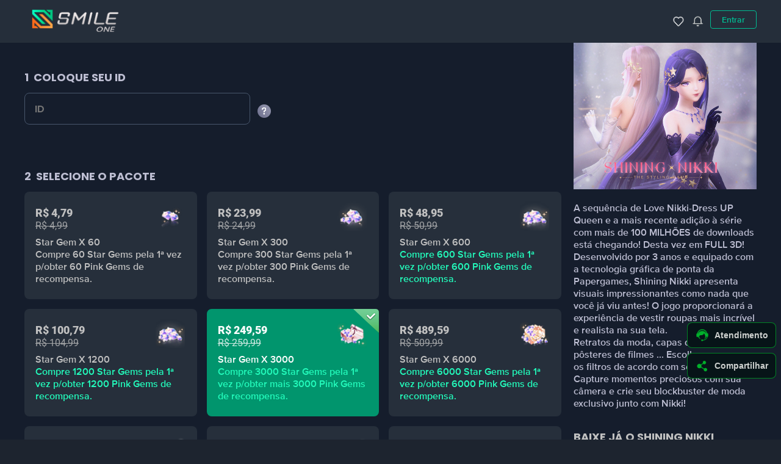

--- FILE ---
content_type: text/html; charset=UTF-8
request_url: https://www.smile.one/merchant/shiningnikki?source=xcloudgame
body_size: 16084
content:
<!DOCTYPE html PUBLIC "-//W3C//DTD XHTML 1.0 Strict//EN" "http://www.w3.org/TR/xhtml1/DTD/xhtml1-strict.dtd">
<html xmlns="http://www.w3.org/1999/xhtml" xml:lang="pt" lang="pt">
<head>

    <meta http-equiv="Content-Type" content="text/html; charset=UTF-8">
    <title>Shining Nikki (Brazil) | Comprar Star Gem - Smile One</title>
    <meta name="description" content="Compre Star Gem para Shining Nikki fácil. Pague com cartão, Pix, Pic Pay e muito mais.">

<link rel="shortcut icon" href="https://www.smile.one/favicon.ico">
<meta name="robots" content="INDEX,FOLLOW" />
<meta name="generator" content="SmileOne" />
<meta name="mobile-web-app-capable" content="yes" />
<meta name="apple-mobile-web-app-capable" content="yes" />
<meta name="application-name" content="Smile One" />
<meta name="apple-mobile-web-app-status-bar-style " content="black" />
<meta name="apple-mobile-web-app-title" content="Smile One " />
<link rel="apple-touch-icon" href="https://img.smile.one/images/public/Icon192.jpg" />
<meta name="msapplication-TileImage" content="https://img.smile.one/images/public/Icon144.jpg" />
<meta name="msapplication-TileColor" content="block " />
<meta name="theme-color" content="block" />
<link rel="manifest" href="/manifest.json" />
<meta name="format-detection" content="telephone=no" />
<meta http-equiv="content-type" content="text/html; charset=utf-8">
<link href="/assets/ad890298/css/public/pagsmileShop.css" rel="stylesheet">
<link href="/assets/ad890298/css/public/productHeader.css" rel="stylesheet">
<link href="/assets/ad890298/css/public/productFooter.css" rel="stylesheet">
<link href="/assets/ad890298/css/public/smileOneComponents.css" rel="stylesheet">
<link href="/assets/ad890298/css/public/shop/coupons.css" rel="stylesheet">
    <meta name="viewport" content="width=device-width,initial-scale=1.0,user-scalable=0">
    <!-- Google Tag Manager -->
    <script type="e0b98288b97499789a6e193f-text/javascript">(function(w,d,s,l,i){w[l]=w[l]||[];w[l].push({'gtm.start':
                new Date().getTime(),event:'gtm.js'});var f=d.getElementsByTagName(s)[0],
            j=d.createElement(s),dl=l!='dataLayer'?'&l='+l:'';j.async=true;j.src=
            'https://www.googletagmanager.com/gtm.js?id='+i+dl;f.parentNode.insertBefore(j,f);
        })(window,document,'script','dataLayer','GTM-WXDVBWD');</script>
    <!-- End Google Tag Manager -->
    <!-- Global site tag (gtag.js) - Google Ads: 692048755 -->
    <script async src="https://www.googletagmanager.com/gtag/js?id=AW-692048755" type="e0b98288b97499789a6e193f-text/javascript"></script>
    <script type="e0b98288b97499789a6e193f-text/javascript">
        window.dataLayer = window.dataLayer || [];
        function gtag(){dataLayer.push(arguments);}
        gtag('js', new Date());

        gtag('config', 'AW-692048755');
    </script>
    <script type="e0b98288b97499789a6e193f-text/javascript">
        country = "";
        productid = '';
        pay_methond = '';
        js_checkrole_url = 'https://www.smile.one/merchant/shiningnikki/createorder';
        js_nickname_url = 'https://www.smile.one/merchant/shiningnikki/nickname';
        website = 'https://www.smile.one/';
        channel_method = '';
        let translation_errors = {
            "form_error": "Informação incompleto do formulário!",
            "package_error": "Por favor escolha primeiro o pacote de recarga!",
            "unknown_error": "Ocorreu um problema, por favor tente novamente!",
            "form_missing_uid_error": "Por favor, insira seu ID de usuário!",
            "form_missing_server_error": "Por favor, selecione um servidor!"
        }
        const getCurrencySymbol = 'R$';
    </script>
    
</head>
<body>
<!-- Google Tag Manager (noscript) -->
<noscript><iframe src="https://www.googletagmanager.com/ns.html?id=GTM-WXDVBWD"
                  height="0" width="0" style="display:none;visibility:hidden"></iframe></noscript>
<!-- End Google Tag Manager (noscript) -->
    <header class="smileone-product-header-container">
        <input  autocomplete="off" type="hidden" class="currentBaseUrl" value="" />
        <input  autocomplete="off" type="hidden" class="logoutUrl" value="/customer/account/logout?rt=" />
        <input  autocomplete="off" type="hidden" class="currentBaseUrl" value="" />
        <div class="smileone-product-header">
            <div class="header-left-section">
                                    <a href="https://www.smile.one/" class="header-logo">
                        <img src="//img.smile.one/images/productUI/logo.png" height="32px" alt="Smile.one Logo">
                    </a>
                            </div>
            <div class="header-right-section">
                <div
                    style="display: none;"
                    class="wishlist-icon-wrapper"
                    id="wishlist-add-btn"
                    data-liked="false"
                    data-id="103"
                >
                    <img src="//img.smile.one/images/smileone-v3/user-center/wishunliked.png" alt="wishlist icon" width="16px" height="16px" loading="lazy" data-img1="//img.smile.one/images/smileone-v3/user-center/wishlike.png" data-img2="//img.smile.one/images/smileone-v3/user-center/wishunliked.png" />
                </div>
                <a href="#"
                   data-href="https://www.smile.one/customer/account/login"
                   class="wishlist-icon-wrapper"
                   id="wishlist-login-redirect"
                >
                    <img src="//img.smile.one/images/smileone-v3/user-center/wishunliked.png" alt="wishlist icon" width="16px" height="16px" loading="lazy" data-img1="//img.smile.one/images/smileone-v3/user-center/wishlike.png" data-img2="//img.smile.one/images/smileone-v3/user-center/wishunliked.png" />
                </a>
                <div
                    class="notifications-icon-wrapper"
                    id="notification-btn-lg"
                    data-drawer-trigger
                    aria-controls="notification-area"
                    aria-expanded="false"
                >
                    <img class="notifications-icon" src="//img.smile.one/images/smileone-v3/header/notif.png" />
                    <img class="notifications-icon" data-hover src="//img.smile.one/images/smileone-v3/header/notif-hover.png" />
                </div>
                <div class="login-text">
                    <div class="login-btn">
                        <a href="https://www.smile.one/customer/account/login">Log in</a>
                    </div>
                    <div class="user-info">
                        <div class="user-name"></div>
                        <div class="user-center">
                            <a href="https://www.smile.one/customer/order" class="myAccount-icon" rel="nofollow"></a>
                        </div>
                    </div>
                </div>
            </div>
        </div>
    </header>
    <!-- Notification center drawer -->
    <section class="drawer" id="notification-area" data-drawer-target style="display:none;">
        <div class="drawer__overlay" data-drawer-close tabindex="-1"></div>
        <div class="drawer__wrapper">
            <div class="drawer__header">
                <div class="drawer__header__wrapper">
                    <div class="drawer__logo">
                        <img src="//img.smile.one/images/smilenew/img/home/logo.png" alt="smile.one logo" />
                    </div>
                    <button class="drawer__close" data-drawer-close aria-label="Close Drawer"></button>
                </div>
                <div class="drawer__title">
                    Notificações                </div>
            </div>
            <div class="drawer__content">
                <div class="notifications-container">
                    <div class="notifications-wrapper">
                    </div>
                    <div class="notifications-pagination">
                        <div class="notifications-pagination-wrapper">
                            <button data-prev>
                                <img src="//img.smile.one/images/smileone-v3/promotion-section/carousel-left.png" alt="" />
                            </button>
                            <div class="pages-container">
                            </div>
                            <button data-next>
                                <img src="//img.smile.one/images/smileone-v3/promotion-section/carousel-right.png" alt="" />
                            </button>
                        </div>
                    </div>
                </div>
            </div>
        </div>
    </section>

<script type="e0b98288b97499789a6e193f-text/javascript">
  // currency display
  const showDecimals = "true" === 'true';
  const currencyLeftSide = "true" === 'true';
// pass tax value to javascript modal
  const showTaxModal = "false" === 'true';
  // common used images:
  const imagesPublicObj = {
    closeIcon: "//img.smile.one/images/smileone-v3/share-panel/close.png",
    warningIcon: "//img.smile.one/images/smilecode/formError.png"
  }
  // user center
  const userCenterParamsObj = {
    redeemCodeIcon: "//img.smile.one/images/smileone-v3/user-center/redeem.png",
    giftcodeIcon: "//img.smile.one/images/smileone-v3/user-center/gift.png",
    smileCoinIcon: "//img.smile.one/images/public/smilecoin.png",
    send_code_notice: "You are about to send <smilecoin_amount> Smilecoins <smilecoin_country> to your friend as a gift.",
    friend_id: "ID do seu amigo",
    activation_code: "Código de Ativação",
    cancel: "Cancelar",
    confirm: "Confirmar",
    error_invalid_code: "Insira código de ativação",
    input_friend: "Digite ou escolha seu amigo Smile.One",
    no_results: "Sem resultados",
    wrong_account: "Você informou uma conta incorreta. Insira uma nova conta",
    error_unknown: "There was a problem, please try again.",
    success_activation_code: "O código foi ativado por <xxxxxxx@smile.one>",
    error_activation_code: "Houve um problema com o código. Use outro ou tente novamente mais tarde.",
    provide_info: "1/2 Informações Fornecidas",
    enter_code: "Insira o Código de Ativação",
    send_gift_title: "Você pode enviar um código para seu amigo se for do mesmo país",
    send_gift: "Enviar código de presente",
    please_enter_code: "Insira o Código de Ativação",
    confirmation: "2/2 Confirmar",
    send_code_warning: "Você está prestes a enviar Smilecode para seu amigo. Atenção! Este procedimento é irreversível. Seu amigo receberá Smile Coins na conta dele.",
    send_code_warning2: "The currency you are about to exchange is SmileCoin - <smilecoin_country>. Your friend's account will receive these Smile Coins, which can only be used in <smilecoin_country>. <br >This process is irreversible.",
    smilecoins: "Moeda Smile",
  }
  // notifications
  const notificationsParamsObj = {
    country: "BR",
    notifications_new: "Novo",
    notifications_nomessages: "Sem mensagens. Por favor, verifique mais tarde.",
    notifications_error: "There was a problem getting the messages, please try again later.",
    notif: "//img.smile.one/images/smileone-v3/header/notif.png",
    notifhover: "//img.smile.one/images/smileone-v3/header/notif-hover.png",
    notifhas: "//img.smile.one/images/smileone-v3/header/new-notif-has.png",
    notifhashover: "//img.smile.one/images/smileone-v3/header/new-notif-has-hover.png",
    loadingLogo: "//img.smile.one/images/smileone-v3/header/loading-logo.png",
    loadingRing: "//img.smile.one/images/smileone-v3/header/loading-ring.png",
    deleteButton: "//img.smile.one/images/smileone-v3/header/delete.png",
    closeIcon: "//img.smile.one/images/smileone-v3/share-panel/close.png"
  }
  //Share Panel Props
  const sharePanelParamsObj = {
    country: "BR",
    title: "Compartilhar",
    copyIconUrl: "//img.smile.one/images/smileone-v3/share-panel/copy.png",
    wsIconUrl: "//img.smile.one/images/smileone-v3/share-panel/ws.png",
    fbIconUrl: "//img.smile.one/images/smileone-v3/share-panel/fb.png",
    twIconUrl: "//img.smile.one/images/smileone-v3/share-panel/tw.png",
    lkinIconUrl: "//img.smile.one/images/smileone-v3/share-panel/lkin.png",
    closeIcon: "//img.smile.one/images/smileone-v3/share-panel/close.png"
  }
  // Payment methods suggestion
  const pmsParamsObj = {
    enabled: "false" === 'true',
    buttonLabel: "Send",
    textAreaPlaceholder: "Suggest a payment method...",
    confirmText: "Thank you for your suggestion",
    confirmBtn: "Got it",
    buttonImg: "//img.smile.one/images/smileone-v3/pms/send.png",
    confirmImg: "//img.smile.one/images/smileone-v3/pms/submitted.png",
  }
  const socialMediaPanel = {
    facebook: {
      icon: "//img.smile.one/images/smileone-v3/share-panel/new_facebook.png",
      link: "",
    },
    youtube: {
      icon: "//img.smile.one/images/smileone-v3/share-panel/new_youtube.png",
      link: "",
    },
    instagram: {
      icon: "//img.smile.one/images/smileone-v3/share-panel/new_instagram.png",
      link: "",
    },
    linkme: {
      icon: "//img.smile.one/images/smileone-v3/share-panel/new_linkme.png",
      link: "",
    },
    vk: {
      icon: "//img.smile.one/images/smileone-v3/share-panel/new_vk.png",
      link: "",
    },
    twitter: {
      icon: "//img.smile.one/images/smileone-v3/share-panel/new_twitter.png",
      link: "",
    },
    telegram: {
      icon: "//img.smile.one/images/smileone-v3/share-panel/new_telegram.png",
      link: "",
    },
    contactus: {
      icon: "//img.smile.one/images/smileone-v3/share-panel/new_contactus.png",
      link: "http://bit.ly/ParceiroSmile",
    },
    tiktok: {
      icon: "//img.smile.one/images/smileone-v3/share-panel/new_tiktok.png",
      link: "",
    },
    twitch: {
      icon: "//img.smile.one/images/smileone-v3/share-panel/new_twitch.png",
      link: "",
    }
  }
  const productPageConfig = {
    backgroundImageType: "1",
    backgroundImage: "",
    sideImage: "",
  }
</script>
<div class="smileone-side-menu ">
  <div id="side-support-btn">
    <img src="//img.smile.one/images/smileone-v3/right-menu/support.png" alt="Customer Support Icon" draggable="false" loading="lazy" />
    <img src="//img.smile.one/images/smileone-v3/right-menu/support-hover.png" data-hover alt="Customer Support Icon" draggable="false" loading="lazy" />
    <img src="//img.smile.one/images/smileone-v3/right-menu/support-mobile.png" data-mobile alt="Customer Support Icon" draggable="false" loading="lazy" />
    <img src="//img.smile.one/images/smileone-v3/right-menu/support-mobile-hover.png" data-mobile-hover alt="Customer Support Icon" draggable="false" loading="lazy" />
    <span>Atendimento</span>
  </div>
  <div id="side-download-btn">
    <img src="//img.smile.one/images/smileone-v3/right-menu/download.png" alt="Download Icon" draggable="false" loading="lazy" />
    <img src="//img.smile.one/images/smileone-v3/right-menu/download-hover.png" data-hover alt="Download Icon" draggable="false" loading="lazy" />
    <img src="//img.smile.one/images/smileone-v3/right-menu/download-mobile.png" data-mobile alt="Download Icon" draggable="false" loading="lazy" />
    <img src="//img.smile.one/images/smileone-v3/right-menu/download-mobile-hover.png" data-mobile-hover alt="Download Icon" draggable="false" loading="lazy" />
    <span>Download</span>
  </div>
  <div id="side-share-btn">
    <img src="//img.smile.one/images/smileone-v3/right-menu/share.png" alt="Share Icon" draggable="false" loading="lazy" />
    <img src="//img.smile.one/images/smileone-v3/right-menu/share-hover.png" data-hover alt="Share Icon" draggable="false" loading="lazy" />
    <img src="//img.smile.one/images/smileone-v3/right-menu/share-mobile.png" data-mobile alt="Share Icon" draggable="false" loading="lazy" />
    <img src="//img.smile.one/images/smileone-v3/right-menu/share-mobile-hover.png" data-mobile-hover alt="Share Icon" draggable="false" loading="lazy" />
    <span>Compartilhar</span>
  </div>
</div>
<script type="e0b98288b97499789a6e193f-text/javascript">
  </script>
<style>
    /* Hide login/user center button for customer pages and guide pages  */
    </style><div class="main-container">
    <div class="mainContainer">
    <div class="prdctContainer">
        <!-- First Column -->
        <div class="prdctCol1 ">
            <!--(1) Form Row -->
            <div class="box1">
                <div class="neckId-con">
                    <span class="productListBullet">1</span>
                    <h2 class="neckId-name">COLOQUE SEU ID</h2>
                    <i class="sectionId-iconS iconS">
                        <img  class="tipImg" src="//img.smile.one/images/public/shiningnikki-help.jpg" alt="">
                    </i>

                </div>
                                <form id="ppay" action="/merchant/shiningnikki/pay" method="post">
<input type="hidden" name="_csrf" value="n6KX7K6Zq6z5NEpsT0gsWgL_KLVCi2mtLtpx8jFBFumn1fje9qnK5rF8JRUlMlo7eMlN_gfKXphUgzWeVglYrg==">                <div class="neck-bor">
                    <input type="text" class="neckId-input" ga-data ="1701" id="uid" value='' oninput="if (!window.__cfRLUnblockHandlers) return false; value=value.replace(/[^\d]/g,'')" onkeydown="if (!window.__cfRLUnblockHandlers) return false; if(event.keyCode==13) return false;" placeholder="ID" onchange="if (!window.__cfRLUnblockHandlers) return false; nickname()" data-cf-modified-e0b98288b97499789a6e193f-="" />

                    <i class="sectionId-iconS iconS">
                        <img  class="tipImg" src="//img.smile.one/images/public/shiningnikki-help.jpg" alt="">
                    </i>
                    <div class="sectionId-borname" id="mnickname" ></div>
                </div>
                <div class="errmeg"  style="margin-top: 8px;display: none;">
                    <img src="//img.smile.one/images/base/WarningCircleIcon.png" alt="">
                    <span></span>
                </div>
                </form>            </div>
            <!--(2) Products Row -->
            <style>
.section-tips {
    position: relative;
    width: 22px;
    height: 22px;
    background: url(//img.smile.one/images/productUI/tips.png) no-repeat;
    background-size: contain;
    margin: 0 0 16px 8px;
    display: inline-block;
}
.section-tips > .section-tip {
    display: none;
    width: 600px;
    height: auto;
    position: absolute;
    top: calc(12px + 22px);
    left: calc(-200px + calc(22px / 2));
    z-index: 3;
}
@media screen and (max-width: 768.7px) {
    .section-tips {
        margin: 0 0 8px 8px;
    }
    .section-tips > .section-tip {
        width: 480px;
        left: calc((-480px /2) + 48px);
    }
}
@media screen and (max-width: 540px) {
    .section-tips > .section-tip {
        width: 380px;
        left: calc((-380px /2) + 32px);
    }
}
@media screen and (max-width: 460px) {
    .section-tips > .section-tip {
        width: 80vw;
        left: -45vw;
    }
}
@media screen and (max-width: 340px) {
    .section-tips > .section-tip {
        left: -55vw;
    }
}
</style>

<div class="box2">
    <div class="pc-diamant">
        <div class="PcDiamant-con">
            <span class="productListBullet">2</span>
                            <h2 class="PcDiamant-name">SELECIONE O PACOTE</h2>
                                    </div>

        <div class="product-list-container" >
                            <ul class="PcDiamant-ul commonDiamant-ul">
                                                                        <li class="fr fs" ga-data="4300" id="855" >
                                                            <span ga-data ="4300">
                                    <em ga-data="4300">
                                        R$ 4,79                                                                            </em>
                                    <em ga-data="4300">
                                                                                    R$ 4,99                                                                            </em ga-data="4300">
                                    <em class="PcliFo-em2" style="background: url(//img.smile.one/media/catalog/product/3/eo/3eo9u829tr33cxe1632730741.png) no-repeat;background-size: contain;" ga-data="4300"></em>
                                </span>
                                                        <span ga-data="4300">
                                <h3 style="font-weight: 400;" ga-data="4300"><p><span style="color: rgb(255, 0, 0);">Star Gem X 60</span></p><p><span style="color: rgb(204, 0, 0);">Compre 60 Star Gems pela 1ª vez p/obter 60 Pink Gems de recompensa.</span></p></h3>
                            </span>
                                                                                                                    <div class="Pcright-icon commonright-icon" ga-data="4300"></div>
                        </li>
                                                                                <li class="fr fs" ga-data="4301" id="856" >
                                                            <span ga-data ="4301">
                                    <em ga-data="4301">
                                        R$ 23,99                                                                            </em>
                                    <em ga-data="4301">
                                                                                    R$ 24,99                                                                            </em ga-data="4301">
                                    <em class="PcliFo-em2" style="background: url(//img.smile.one/media/catalog/product/l/r8/lr8liex143z08lu1632731118.png) no-repeat;background-size: contain;" ga-data="4301"></em>
                                </span>
                                                        <span ga-data="4301">
                                <h3 style="font-weight: 400;" ga-data="4301"><p><span style="color: rgb(255, 153, 0);">Star Gem X 300</span></p><p><span style="color: rgb(255, 204, 51);">Compre 300 Star Gems pela 1ª vez p/obter 300 Pink Gems de recompensa.</span></p></h3>
                            </span>
                                                                                                                    <div class="Pcright-icon commonright-icon" ga-data="4301"></div>
                        </li>
                                                                                <li class="fr fs" ga-data="4302" id="857" >
                                                            <span ga-data ="4302">
                                    <em ga-data="4302">
                                        R$ 48,95                                                                            </em>
                                    <em ga-data="4302">
                                                                                    R$ 50,99                                                                            </em ga-data="4302">
                                    <em class="PcliFo-em2" style="background: url(//img.smile.one/media/catalog/product/7/uk/7uk43ay6o12kq4f1632731153.png) no-repeat;background-size: contain;" ga-data="4302"></em>
                                </span>
                                                        <span ga-data="4302">
                                <h3 style="font-weight: 400;" ga-data="4302"><span style="color:#FF9966;">Star Gem X 600</span><span style="color:#CC0000;">Compre 600 Star Gems pela 1ª vez p/obter 600 Pink Gems de recompensa.</span></h3>
                            </span>
                                                                                                                    <div class="Pcright-icon commonright-icon" ga-data="4302"></div>
                        </li>
                                                                                <li class="fr fs" ga-data="4303" id="858" >
                                                            <span ga-data ="4303">
                                    <em ga-data="4303">
                                        R$ 100,79                                                                            </em>
                                    <em ga-data="4303">
                                                                                    R$ 104,99                                                                            </em ga-data="4303">
                                    <em class="PcliFo-em2" style="background: url(//img.smile.one/media/catalog/product/7/uk/7uk43ay6o12kq4f1632731153.png) no-repeat;background-size: contain;" ga-data="4303"></em>
                                </span>
                                                        <span ga-data="4303">
                                <h3 style="font-weight: 400;" ga-data="4303"><span style="color:#FF6666;">Star Gem X 1200</span><span style="color:#C0C0C0;">Compre 1200 Star Gems pela 1ª vez p/obter 1200 Pink Gems de recompensa.</span></h3>
                            </span>
                                                                                                                    <div class="Pcright-icon commonright-icon" ga-data="4303"></div>
                        </li>
                                                                                <li class="fr fs" ga-data="4304" id="859" >
                                                            <span ga-data ="4304">
                                    <em ga-data="4304">
                                        R$ 249,59                                                                            </em>
                                    <em ga-data="4304">
                                                                                    R$ 259,99                                                                            </em ga-data="4304">
                                    <em class="PcliFo-em2" style="background: url(//img.smile.one/media/catalog/product/8/x5/8x5uhmt1gaonje61632732028.png) no-repeat;background-size: contain;" ga-data="4304"></em>
                                </span>
                                                        <span ga-data="4304">
                                <h3 style="font-weight: 400;" ga-data="4304"><span style="color:#FF6666;">Star Gem X 3000</span><span style="color:#C0C0C0;">Compre 3000 Star Gems pela 1ª vez p/obter mais 3000 Pink Gems de recompensa.</span></h3>
                            </span>
                                                                                                                    <div class="Pcright-icon commonright-icon" ga-data="4304"></div>
                        </li>
                                                                                <li class="fr fs" ga-data="4305" id="860" >
                                                            <span ga-data ="4305">
                                    <em ga-data="4305">
                                        R$ 489,59                                                                            </em>
                                    <em ga-data="4305">
                                                                                    R$ 509,99                                                                            </em ga-data="4305">
                                    <em class="PcliFo-em2" style="background: url(//img.smile.one/media/catalog/product/u/tb/utbb85xlt9c9tsj1632732217.png) no-repeat;background-size: contain;" ga-data="4305"></em>
                                </span>
                                                        <span ga-data="4305">
                                <h3 style="font-weight: 400;" ga-data="4305"><span style="color:#FF6666;">Star Gem X 6000</span><span style="color:#C0C0C0;">Compre 6000 Star Gems pela 1ª vez p/obter 6000 Pink Gems de recompensa.</span></h3>
                            </span>
                                                                                                                    <div class="Pcright-icon commonright-icon" ga-data="4305"></div>
                        </li>
                                                                                <li class="fr fs" ga-data="4306" id="861" >
                                                            <span ga-data ="4306">
                                    <em ga-data="4306">
                                        R$ 23,99                                                                            </em>
                                    <em ga-data="4306">
                                                                                    R$ 24,99                                                                            </em ga-data="4306">
                                    <em class="PcliFo-em2" style="background: url(//img.smile.one/media/catalog/product/6/82/682vumskqjzd3pq1632732272.png) no-repeat;background-size: contain;" ga-data="4306"></em>
                                </span>
                                                        <span ga-data="4306">
                                <h3 style="font-weight: 400;" ga-data="4306"><p><span style="color: rgb(255, 102, 102);">Gem Card</span></p><p><span style="color: rgb(192, 192, 192);">Ative/renove o Gem Card por 30 dias.</span></p></h3>
                            </span>
                                                                                                                    <div class="Pcright-icon commonright-icon" ga-data="4306"></div>
                        </li>
                                                                                <li class="fr fs" ga-data="4307" id="862" >
                                                            <span ga-data ="4307">
                                    <em ga-data="4307">
                                        R$ 48,95                                                                            </em>
                                    <em ga-data="4307">
                                                                                    R$ 50,99                                                                            </em ga-data="4307">
                                    <em class="PcliFo-em2" style="background: url(//img.smile.one/media/catalog/product/2/0a/20axhlex4k0qdn51632732428.png) no-repeat;background-size: contain;" ga-data="4307"></em>
                                </span>
                                                        <span ga-data="4307">
                                <h3 style="font-weight: 400;" ga-data="4307"><span style="color:#FF6666;">Privilege Card</span><span style="color:#C0C0C0;">Ative/renove o Cartão Privilege por 30 dias.</span></h3>
                            </span>
                                                                                                                    <div class="Pcright-icon commonright-icon" ga-data="4307"></div>
                        </li>
                                                                                <li class="fr fs" ga-data="4308" id="863" >
                                                            <span ga-data ="4308">
                                    <em ga-data="4308">
                                        R$ 100,79                                                                            </em>
                                    <em ga-data="4308">
                                                                                    R$ 104,99                                                                            </em ga-data="4308">
                                    <em class="PcliFo-em2" style="background: url(//img.smile.one/media/catalog/product/5/45/5452ykiteexc99v1632732477.png) no-repeat;background-size: contain;" ga-data="4308"></em>
                                </span>
                                                        <span ga-data="4308">
                                <h3 style="font-weight: 400;" ga-data="4308"><span style="color:#FF6666;">Upgrade Promotion Pack</span><span style="color:#C0C0C0;">O pack só pode ser comprado 3x por semana.</span></h3>
                            </span>
                                                                                                                    <div class="Pcright-icon commonright-icon" ga-data="4308"></div>
                        </li>
                                                                                <li class="fr fs" ga-data="4309" id="864" >
                                                            <span ga-data ="4309">
                                    <em ga-data="4309">
                                        R$ 134,39                                                                            </em>
                                    <em ga-data="4309">
                                                                                    R$ 139,99                                                                            </em ga-data="4309">
                                    <em class="PcliFo-em2" style="background: url(//img.smile.one/media/catalog/product/h/1h/h1hb3o7zp0mif2n1632732525.png) no-repeat;background-size: contain;" ga-data="4309"></em>
                                </span>
                                                        <span ga-data="4309">
                                <h3 style="font-weight: 400;" ga-data="4309"><span style="color:#FF6666;">Rank-up Promotion Pack</span><span style="color:#C0C0C0;">O pack só pode ser comprado 3x por semana.</span></h3>
                            </span>
                                                                                                                    <div class="Pcright-icon commonright-icon" ga-data="4309"></div>
                        </li>
                                                                                <li class="fr fs" ga-data="4310" id="865" >
                                                            <span ga-data ="4310">
                                    <em ga-data="4310">
                                        R$ 14,39                                                                            </em>
                                    <em ga-data="4310">
                                                                                    R$ 14,99                                                                            </em ga-data="4310">
                                    <em class="PcliFo-em2" style="background: url(//img.smile.one/media/catalog/product/d/cd/dcd19f0h7dgpebu1632732592.png) no-repeat;background-size: contain;" ga-data="4310"></em>
                                </span>
                                                        <span ga-data="4310">
                                <h3 style="font-weight: 400;" ga-data="4310"><p><span style="color: rgb(255, 102, 102);">Gold Supply Pack</span></p><p><span style="color: rgb(192, 192, 192);">O pack só pode ser comprado 10x por semana.</span></p></h3>
                            </span>
                                                                                                                    <div class="Pcright-icon commonright-icon" ga-data="4310"></div>
                        </li>
                                                                                <li class="fr fs" ga-data="4311" id="866" >
                                                            <span ga-data ="4311">
                                    <em ga-data="4311">
                                        R$ 9,59                                                                            </em>
                                    <em ga-data="4311">
                                                                                    R$ 9,99                                                                            </em ga-data="4311">
                                    <em class="PcliFo-em2" style="background: url(//img.smile.one/media/catalog/product/q/no/qnon43itwkteof41632732698.png) no-repeat;background-size: contain;" ga-data="4311"></em>
                                </span>
                                                        <span ga-data="4311">
                                <h3 style="font-weight: 400;" ga-data="4311"><p><span style="color: rgb(255, 102, 102);">Stamina Supply Pack</span></p><p><span style="color: rgb(192, 192, 192);">O pacote só pode ser comprado 1x por dia.</span></p></h3>
                            </span>
                                                                                                                    <div class="Pcright-icon commonright-icon" ga-data="4311"></div>
                        </li>
                                                                                <li class="fr fs" ga-data="4312" id="867" >
                                                            <span ga-data ="4312">
                                    <em ga-data="4312">
                                        R$ 36,47                                                                            </em>
                                    <em ga-data="4312">
                                                                                    R$ 37,99                                                                            </em ga-data="4312">
                                    <em class="PcliFo-em2" style="background: url(//img.smile.one/media/catalog/product/2/t2/2t2uppkc2hl1udv1632732802.png) no-repeat;background-size: contain;" ga-data="4312"></em>
                                </span>
                                                        <span ga-data="4312">
                                <h3 style="font-weight: 400;" ga-data="4312"><p><span style="color: rgb(255, 102, 102);">Fantasy Ticket Weekly Pack</span></p><p><span style="color: rgb(192, 192, 192);">O pack só pode ser comprado 3x por semana.</span></p></h3>
                            </span>
                                                                                                                    <div class="Pcright-icon commonright-icon" ga-data="4312"></div>
                        </li>
                                                                                <li class="fr fs" ga-data="4313" id="868" >
                                                            <span ga-data ="4313">
                                    <em ga-data="4313">
                                        R$ 48,95                                                                            </em>
                                    <em ga-data="4313">
                                                                                    R$ 50,99                                                                            </em ga-data="4313">
                                    <em class="PcliFo-em2" style="background: url(//img.smile.one/media/catalog/product/6/tx/6txkut6m8lrwbgf1632732836.png) no-repeat;background-size: contain;" ga-data="4313"></em>
                                </span>
                                                        <span ga-data="4313">
                                <h3 style="font-weight: 400;" ga-data="4313"><span style="color:#FF6666;">Personal Rename Card</span></h3>
                            </span>
                                                                                                                    <div class="Pcright-icon commonright-icon" ga-data="4313"></div>
                        </li>
                                                                                <li class="fr fs" ga-data="4314" id="869" >
                                                            <span ga-data ="4314">
                                    <em ga-data="4314">
                                        R$ 100,79                                                                            </em>
                                    <em ga-data="4314">
                                                                                    R$ 104,99                                                                            </em ga-data="4314">
                                    <em class="PcliFo-em2" style="background: url(//img.smile.one/media/catalog/product/2/lr/2lr71q4w5fm4sb21632732870.png) no-repeat;background-size: contain;" ga-data="4314"></em>
                                </span>
                                                        <span ga-data="4314">
                                <h3 style="font-weight: 400;" ga-data="4314"><span style="color:#FF6666;"></span>Guild Rename Card</h3>
                            </span>
                                                                                                                    <div class="Pcright-icon commonright-icon" ga-data="4314"></div>
                        </li>
                                                        </ul>
                </div>
    </div>
</div>
<script type="e0b98288b97499789a6e193f-text/javascript"> let productName = "shiningnikkibr" </script>
<script type="e0b98288b97499789a6e193f-text/javascript">
    </script>
            <!--(3) Payment Row -->
            <div class="box3">
    <div class="pc-nav">
        <div class="section-nav">
            <div class="sectionNav-con">
                <span class="productListBullet">3</span>
                                    <h2 class="sectionNav-name">MÉTODO DE PAGAMENTO</h2>
                                                </div>
                                        
            <div class="payment-methods-container" data-country="BR">
                <div class="sectionNav-list">
                                            <!-- 新加 -->
                                                                                    <div class="sectionNav-cartao smilecoin smilecoin" data-max-amount=999999999  data-min-amount=0 ga-data="" data-longicon=""  data-message="" >
                                                                        <div class="payment-method-left" ga-data="">
                                        <!-- Logo -->
                                                                                    <span class="cartao-logo logo-fc" style="
                                                background: url(//img.smile.one/media/catalog/product/0/cf/0cfx12r31ac8faw1641275975.png)
                                                no-repeat;
                                                background-size: contain;
                                                " ga-data=""></span>
                                                                                <!-- Payment method name -->
                                        <h3 class="cartao-name name-fc" ga-data="">
<!--                                            -->                                                Moeda Smile<!--                                            -->                                        </h3>
                                        <!-- Video -->
                                                                                    <i class="cartao-start click-playvideo" playurl="https://www.youtube.com/embed/5qsOokzWq_4" ga-data=""></i>
                                                                                <!-- Tooltip -->
                                        <!-- <i class="cartao-icon"></i> -->
                                    </div>
                                    <div class="payment-method-right" ga-data="">
                                        <span class="cartao-price" ga-data=""></span>
                                        <span class="cartao-rate" ga-data=""></span>
                                        <span class="cartao-pricecut dn" ga-data=""></span>
                                    </div>
                                                                            <span class="cartao-atv" ga-data=""></span>
                                                                        <span class="cartao-Licon" ga-data=""></span>
                                    <input type="hidden"  class="method" value="smilecoin" />
                                    <input type="hidden"  class="channel_method" value="smilecoin" />
                                </div>
                                                                                        <div class="sectionNav-cartao n129 PIX" data-max-amount=500000.00  data-min-amount=0.01 ga-data="" data-longicon=""  data-message="" >
                                                                        <div class="payment-method-left" ga-data="">
                                        <!-- Logo -->
                                                                                    <span class="cartao-logo logo-fc" style="
                                                background: url(//img.smile.one/media/catalog/product/s/ts/stsrjw97xuy9u4y1721037659.svg)
                                                no-repeat;
                                                background-size: contain;
                                                " ga-data=""></span>
                                                                                <!-- Payment method name -->
                                        <h3 class="cartao-name name-fc" ga-data="">
<!--                                            -->                                                Pix<!--                                            -->                                        </h3>
                                        <!-- Video -->
                                                                                    <i class="cartao-start click-playvideo" playurl="https://www.youtube.com/embed/vrSL9ApZBXs" ga-data=""></i>
                                                                                <!-- Tooltip -->
                                        <!-- <i class="cartao-icon"></i> -->
                                    </div>
                                    <div class="payment-method-right" ga-data="">
                                        <span class="cartao-price" ga-data=""></span>
                                        <span class="cartao-rate" ga-data=""></span>
                                        <span class="cartao-pricecut dn" ga-data=""></span>
                                    </div>
                                                                            <span class="cartao-atv" ga-data=""></span>
                                                                        <span class="cartao-Licon" ga-data=""></span>
                                    <input type="hidden"  class="method" value="129" />
                                    <input type="hidden"  class="channel_method" value="PIX" />
                                </div>
                                                                                        <div class="sectionNav-cartao n118002 Wallet_PicPay" data-max-amount=10000.00  data-min-amount=0.10 ga-data="" data-longicon=""  data-message="" >
                                                                        <div class="payment-method-left" ga-data="">
                                        <!-- Logo -->
                                                                                    <span class="cartao-logo logo-fc" style="
                                                background: url(//img.smile.one/media/catalog/product/f/58/f58z7a13dw5lmqk1721037678.svg)
                                                no-repeat;
                                                background-size: contain;
                                                " ga-data=""></span>
                                                                                <!-- Payment method name -->
                                        <h3 class="cartao-name name-fc" ga-data="">
<!--                                            -->                                                PicPay<!--                                            -->                                        </h3>
                                        <!-- Video -->
                                                                                    <i class="cartao-start click-playvideo" playurl="https://www.youtube.com/embed/O5QhfspPne8" ga-data=""></i>
                                                                                <!-- Tooltip -->
                                        <!-- <i class="cartao-icon"></i> -->
                                    </div>
                                    <div class="payment-method-right" ga-data="">
                                        <span class="cartao-price" ga-data=""></span>
                                        <span class="cartao-rate" ga-data=""></span>
                                        <span class="cartao-pricecut dn" ga-data=""></span>
                                    </div>
                                                                            <span class="cartao-atv" ga-data=""></span>
                                                                        <span class="cartao-Licon" ga-data=""></span>
                                    <input type="hidden"  class="method" value="118002" />
                                    <input type="hidden"  class="channel_method" value="Wallet_PicPay" />
                                </div>
                                                                                        <div class="sectionNav-cartao n103 Boleto" data-max-amount=2000.00  data-min-amount=4.00 ga-data="" data-longicon=""  data-message="" >
                                                                        <div class="payment-method-left" ga-data="">
                                        <!-- Logo -->
                                                                                    <span class="cartao-logo logo-fc" style="
                                                background: url(//img.smile.one/media/catalog/product/0/yn/0yng9odu2d9nwrm1721036103.svg)
                                                no-repeat;
                                                background-size: contain;
                                                " ga-data=""></span>
                                                                                <!-- Payment method name -->
                                        <h3 class="cartao-name name-fc" ga-data="">
<!--                                            -->                                                Boleto<!--                                            -->                                        </h3>
                                        <!-- Video -->
                                                                                    <div class="tt_trigger" ga-data="">
                                                <span class="cartao-icon" ga-data=""></span>
                                            </div>
                                            <div class="tt_tooltip tt_in" style="display: none;" ga-data="">
                                                <div class="tt_content" ga-data="">Um pagamento popular efetuado em casas lotéricas, em postos dos Correios, em caixas eletrônicos e até mesmo por meio do seu banco online.</div>
                                                <div class="tt_arrow-down" ga-data=""></div>
                                            </div>
                                                                                <!-- Tooltip -->
                                        <!-- <i class="cartao-icon"></i> -->
                                    </div>
                                    <div class="payment-method-right" ga-data="">
                                        <span class="cartao-price" ga-data=""></span>
                                        <span class="cartao-rate" ga-data=""></span>
                                        <span class="cartao-pricecut dn" ga-data=""></span>
                                    </div>
                                                                            <span class="cartao-atv" ga-data=""></span>
                                                                        <span class="cartao-Licon" ga-data=""></span>
                                    <input type="hidden"  class="method" value="103" />
                                    <input type="hidden"  class="channel_method" value="Boleto" />
                                </div>
                                                                                        <div class="sectionNav-cartao n107 Lottery" data-max-amount=2000.00  data-min-amount=4.00 ga-data="" data-longicon=""  data-message="" >
                                                                        <div class="payment-method-left" ga-data="">
                                        <!-- Logo -->
                                                                                    <span class="cartao-logo logo-fc" style="
                                                background: url(//img.smile.one/media/catalog/product/f/rn/frnryz5qy9r8rn11721036127.svg)
                                                no-repeat;
                                                background-size: contain;
                                                " ga-data=""></span>
                                                                                <!-- Payment method name -->
                                        <h3 class="cartao-name name-fc" ga-data="">
<!--                                            -->                                                Lotérica<!--                                            -->                                        </h3>
                                        <!-- Video -->
                                                                                    <i class="cartao-start click-playvideo" playurl="https://www.youtube.com/embed/Vw8Iib_uGeE" ga-data=""></i>
                                                                                <!-- Tooltip -->
                                        <!-- <i class="cartao-icon"></i> -->
                                    </div>
                                    <div class="payment-method-right" ga-data="">
                                        <span class="cartao-price" ga-data=""></span>
                                        <span class="cartao-rate" ga-data=""></span>
                                        <span class="cartao-pricecut dn" ga-data=""></span>
                                    </div>
                                                                            <span class="cartao-atv" ga-data=""></span>
                                                                        <span class="cartao-Licon" ga-data=""></span>
                                    <input type="hidden"  class="method" value="107" />
                                    <input type="hidden"  class="channel_method" value="Lottery" />
                                </div>
                                                                                        <div class="sectionNav-cartao n162 Cregis" data-max-amount=999999999  data-min-amount=0 ga-data="" data-longicon=""  data-message="" >
                                                                        <div class="payment-method-left" ga-data="">
                                        <!-- Logo -->
                                                                                    <span class="cartao-logo logo-fc" style="
                                                background: url(//img.smile.one/media/catalog/product/l/we/lweo15wbl6aw9ef1702005862.jpg)
                                                no-repeat;
                                                background-size: contain;
                                                " ga-data=""></span>
                                                                                <!-- Payment method name -->
                                        <h3 class="cartao-name name-fc" ga-data="">
<!--                                            -->                                                Cryptocurrencies<!--                                            -->                                        </h3>
                                        <!-- Video -->
                                                                                <!-- Tooltip -->
                                        <!-- <i class="cartao-icon"></i> -->
                                    </div>
                                    <div class="payment-method-right" ga-data="">
                                        <span class="cartao-price" ga-data=""></span>
                                        <span class="cartao-rate" ga-data=""></span>
                                        <span class="cartao-pricecut dn" ga-data=""></span>
                                    </div>
                                                                            <span class="cartao-atv" ga-data=""></span>
                                                                        <span class="cartao-Licon" ga-data=""></span>
                                    <input type="hidden"  class="method" value="162" />
                                    <input type="hidden"  class="channel_method" value="Cregis" />
                                </div>
                                                                        
                    <i id="videofree"></i>
                    <i id="videosfree"></i>
                </div>
                <!-- <div id="add-payment-method-btn">Eu quero usar um método de pagamento diferente</div> -->

                <div class="payment-methods-show-btn">Veja mais</div>
                                    <div class="Nav-btn" style="pointer-events: none" ga-data="">Comprar agora</div>
                            </div>
<!-- zip code div for tax required country -->
                    </div>
    </div>
</div>
<script type="e0b98288b97499789a6e193f-text/javascript"> let is_share = true </script>
            <div id="coupons-list-container" style="display:none;" >
    <div class="coupons-title-area">
        <span>4</span>
        <h2>COUPONS</h2>
    </div>
                    <div class="coupons-list-wrapper">
        <div class="coupons-list">

                    </div>
        <div class="no-coupons-list" id="no-coupons-list">
            <div class="coupon-wrapper">
                <div class="coupon unavailable">
                    <div class="coupon-body">
                        <div class="coupon-title">
                            <span></span><h1>No coupon</h1>
                        </div>
                    </div>
                    <div class="coupon-divider">
                        <div class="line"></div>
                    </div>
                    <div class="coupon-checkbox">
                        <div class="coupon-checkbox-input"></div>
                    </div>
                </div>
            </div>
        </div>
    </div>
    <div class="coupons-button-container">
        <div id="coupons-button-toggle" style="display: none;"><span>More</span></div>
    </div>
    <!-- no coupons -->
    <!-- <div class="coupons-list">
        <div class="coupon-wrapper">
            <div class="coupon unavailable">
                <div class="coupon-body">
                    <div class="coupon-title">
                        <span></span><h1>No coupon</h1>
                    </div>
                </div>
                <div class="coupon-divider">
                    <div class="line"></div>
                </div>
                <div class="coupon-checkbox">
                    <div class="coupon-checkbox-input"></div>
                </div>
            </div>
        </div>
    </div> -->
</div>
<script type="e0b98288b97499789a6e193f-text/javascript"> let coupons_info = JSON.parse('[]'); </script>            <!-- Payment button -->
            <div class="payment-button-container">
                <div class="Nav-btn" style="pointer-events: none" ga-data="">
                    <span class="pay-btn-label">Comprar agora</span>
                    <span class="pay-btn-price" id="display-pc-payment-amount"></span>
                    <span class="pay-btn-discount" id="display-pc-pre-payment-amount"></span>
                </div>
            </div>
                    </div>

        <!-- Second Column -->
        <!-- Mobile Banner -->
<img class="mobile-banner" src="//img.smile.one/media/catalog/product/6/s3/6s34u9uoscw6gfq1649914796.jpg" width="100%" height="auto" draggable="false"/>
<div class="prdctCol2  productBRLang">

    <!--(3) Banner Row -->
    <div class="boxBanner">
        <img
                alt="banner"
                src="//img.smile.one/media/catalog/product/n/qs/nqsxragud7mqfr91649914789.jpg"
                draggable="false"
        />
    </div>
    <!--(3) Product intro Row -->
    <div class="product-description-toggle">
        <span>Informações do produto</span><img src="//img.smile.one/images/productUI/toggle.png" style="transform:rotate(0deg);" alt="toggle-btn" width="15px" height="9px" />
    </div>
    <div class="product-description-container">
        <div class="prdctIntro" style="max-height: 0px;">
            <!--<div class="title"></div>-->
            <div class="pcIntro">
                <p><span style="color: rgb(189, 190, 210);">A sequência de Love Nikki-Dress UP Queen e a mais recente adição à série com mais de 100 MILHÕES de downloads está chegando! Desta vez em FULL 3D!</span></p><p><span style="color: rgb(189, 190, 210);">Desenvolvido por 3 anos e equipado com a tecnologia gráfica de ponta da Papergames, Shining Nikki apresenta visuais impressionantes como nada que você já viu antes! O jogo proporcionará a experiência de vestir roupas mais incrível e realista na sua tela.</span></p><p><span style="color: rgb(189, 190, 210);">Retratos da moda, capas de revistas, pôsteres de filmes ... Escolha as poses e os filtros de acordo com seu humor! Capture momentos preciosos com sua câmera e crie seu blockbuster de moda exclusivo junto com Nikki!</span></p>            </div>
        </div>
        <div class="sectionHide-fire">BAIXE JÁ O SHINING NIKKI</div>
        <div class="sectionHide-pic">
                            <span class="sectionHide-picF" onclick="if (!window.__cfRLUnblockHandlers) return false; window.open('https://apps.apple.com/us/app/id1537074957')" data-cf-modified-e0b98288b97499789a6e193f-="">
                    <img src='//img.smile.one/images/productUI/applestore.png' draggable="false">
                </span>
                            <span class="sectionHide-picS" onclick="if (!window.__cfRLUnblockHandlers) return false; window.open('https://play.google.com/store/apps/details?id=com.papegames.nn4.en')" data-cf-modified-e0b98288b97499789a6e193f-="">
                    <img src='//img.smile.one/images/productUI/playstore.png' draggable="false">
                </span>
                    </div>
    </div>
</div>
<div class="mobile-purchasebar">
    <div class="amount">
        <span class="total"></span>
        <span class="rate"></span>
        <span class="discount"></span>
    </div>
    <div  class="btn-area">
        <div
                class="Nav-btn"
                style="pointer-events: none"
                ga-data=""
        >
            Comprar agora        </div>
    </div>
</div>

<script type="e0b98288b97499789a6e193f-text/javascript"> 
    let prizes_info = [] ;
    var showPrizes_status = false;
    var showPrizes = false;
    if((prizes_info && prizes_info.length) || showPrizes_status){
        showPrizes = true;
    }
    let isLogin = false</script>    </div>
</div>

<!-- *******video <html>********** -->
<div class="video-btn" id="video-btn">
    <div class="video-area" id="video-area"></div>
    <a class="video-shut" id="video-shut">×</a>
</div>
<div id="shadow"></div>



<script type="e0b98288b97499789a6e193f-text/javascript">
    </script>

<script type="e0b98288b97499789a6e193f-text/javascript">
    mail_is = false;
    </script>
</div>
<div class="footer-container">
    
<!-- Footer menu for mobile devices -->
<footer class="smileone-product-footer-container">
        <div class="smileone-product-footer">
            <div class="footer-left">
                <div class="footer-left-top">
                    <a href="https://www.smile.one/message/about/faq"  target="_blank"  class="a_bank">
                        FAQ                    </a>
                    <div class="country-flag">
                        <img src="//img.smile.one/media/catalog/product/r/4u/r4uq2ks06k3xojk1715307472.svg" alt="BR flag" width="26px" height="16px">
                        <span>BR</span>
                    </div>
                </div>
                <div class="footer-left-bot">
                    <span>

                      <a href="https://www.smile.one/message/about/raction" target="_blank" class="a_bank">
                        Regras                      </a>
                      <span>|</span>
                      <a href="https://www.smile.one/message/about/reula" target="_blank" class="a_bank">
                        Termos                       </a>
                      <span>|</span>
                      <a href="https://www.smile.one/message/about/rprivacy" target="_blank" class="a_bank">
                        Privacidade                      </a>
                                                                </span>
                </div>
            </div>
            <div class="footer-right">
                <div class="footer-right-top">
                    <div class="country-flag">
                        <img src="//img.smile.one/media/catalog/product/r/4u/r4uq2ks06k3xojk1715307472.svg" alt="BR Flag" width="26px" height="16px">
                        <span>BR</span>
                    </div>

                                            <style>
                            .formas-piclinksfacebook{
                                width: 36px;
                                height: 36px;
                                background-image: url("//img.smile.one/images/productUI/facebook-one.png");
                                background-size: 100% 100%;
                            }
                            .formas-piclinksfacebook:hover{
                                width: 36px;
                                height: 36px;
                                background-image: url("//img.smile.one/images/productUI/facebook-hover.png");
                                background-size: 100% 100%;
                            }
                        </style>
                        <a class="formas-pic formas-piclinks formas-piclinksfacebook a_bank" href="https://www.facebook.com/smileonebrasil" style="background-image="  target="_blank"></a>
                                            <style>
                            .formas-piclinksyoutube{
                                width: 36px;
                                height: 36px;
                                background-image: url("//img.smile.one/images/productUI/youtube-one.png");
                                background-size: 100% 100%;
                            }
                            .formas-piclinksyoutube:hover{
                                width: 36px;
                                height: 36px;
                                background-image: url("//img.smile.one/images/productUI/youtube-hover.png");
                                background-size: 100% 100%;
                            }
                        </style>
                        <a class="formas-pic formas-piclinks formas-piclinksyoutube a_bank" href="https://www.youtube.com/@SmileOneBR" style="background-image="  target="_blank"></a>
                                            <style>
                            .formas-piclinksinstagram{
                                width: 36px;
                                height: 36px;
                                background-image: url("//img.smile.one/images/productUI/instagram-one.png");
                                background-size: 100% 100%;
                            }
                            .formas-piclinksinstagram:hover{
                                width: 36px;
                                height: 36px;
                                background-image: url("//img.smile.one/images/productUI/instagram-hover.png");
                                background-size: 100% 100%;
                            }
                        </style>
                        <a class="formas-pic formas-piclinks formas-piclinksinstagram a_bank" href="https://www.instagram.com/smileonebrasil/" style="background-image="  target="_blank"></a>
                                            <style>
                            .formas-piclinkstwitter{
                                width: 36px;
                                height: 36px;
                                background-image: url("//img.smile.one/images/productUI/twitter-one.png");
                                background-size: 100% 100%;
                            }
                            .formas-piclinkstwitter:hover{
                                width: 36px;
                                height: 36px;
                                background-image: url("//img.smile.one/images/productUI/twitter-hover.png");
                                background-size: 100% 100%;
                            }
                        </style>
                        <a class="formas-pic formas-piclinks formas-piclinkstwitter a_bank" href="https://x.com/smileonebrasil" style="background-image="  target="_blank"></a>
                                            <style>
                            .formas-piclinkscontactus{
                                width: 36px;
                                height: 36px;
                                background-image: url("//img.smile.one/images/productUI/contactus-one.png");
                                background-size: 100% 100%;
                            }
                            .formas-piclinkscontactus:hover{
                                width: 36px;
                                height: 36px;
                                background-image: url("//img.smile.one/images/productUI/contactus-hover.png");
                                background-size: 100% 100%;
                            }
                        </style>
                        <a class="formas-pic formas-piclinks formas-piclinkscontactus a_bank" href="http://bit.ly/ParceiroSmile" style="background-image="  target="_blank"></a>
                                            <style>
                            .formas-piclinkstiktok{
                                width: 36px;
                                height: 36px;
                                background-image: url("//img.smile.one/images/productUI/tiktok-one.png");
                                background-size: 100% 100%;
                            }
                            .formas-piclinkstiktok:hover{
                                width: 36px;
                                height: 36px;
                                background-image: url("//img.smile.one/images/productUI/tiktok-hover.png");
                                background-size: 100% 100%;
                            }
                        </style>
                        <a class="formas-pic formas-piclinks formas-piclinkstiktok a_bank" href="https://www.tiktok.com/@smileonebrasil" style="background-image="  target="_blank"></a>
                                            <style>
                            .formas-piclinkstwitch{
                                width: 36px;
                                height: 36px;
                                background-image: url("//img.smile.one/images/productUI/twitch-one.png");
                                background-size: 100% 100%;
                            }
                            .formas-piclinkstwitch:hover{
                                width: 36px;
                                height: 36px;
                                background-image: url("//img.smile.one/images/productUI/twitch-hover.png");
                                background-size: 100% 100%;
                            }
                        </style>
                        <a class="formas-pic formas-piclinks formas-piclinkstwitch a_bank" href="https://www.twitch.tv/smileonebrasil" style="background-image="  target="_blank"></a>
                                    </div>
                <div class="footer-right-bot">
                    COPYRIGHT @ 2024 SMILE ONE                </div>
            </div>
        </div>
</footer>
<script type="e0b98288b97499789a6e193f-text/javascript">
    </script>
</div>
<div class="system_install_confirm" id="system_install_confirm"></div>
<div class="system_install_cancel" id="system_install_cancel"></div>
<div class="system_notifi_confirm" id="system_notifi_confirm"></div>
<div class="system_notifi_cancel" id="system_notifi_cancel"></div>
<div id="smileone-model">
    <style>
        @keyframes _smileoneShowPromptBoxDrop-in{
            from{top:0}
            to{top:15px}
        }
        @keyframes _smileoneShowPromptBoxSlide-in{
            from{top:-300px}
            to{top:0px}
        }
        @keyframes _smileoneSlideUpPromptBox{
            from{bottom:-1000px}
            to{bottom:0px}
        }
        smileonePromptConatiner{-webkit-animation:_smileoneShowPromptBoxSlide-in 0.5s forwards;animation:_smileoneShowPromptBoxSlide-in 0.5s forwards}
        smileonePromptConatiner.Drop-in{-webkit-animation:_smileoneShowPromptBoxDrop-in 1s forwards;animation:_smileoneShowPromptBoxDrop-in 1s forwards}
        smileonePromptConatiner{position:fixed;z-index:2147483647;top:15px;left:calc(50% - 245px);font-family:Arial,Helvetica,sans-serif!important;display:block;}
        smileone_smilepbox2_smilediv{position:relative;background:#fff;width:470px;padding:10px;padding-top:20px;display:block;box-shadow:0px 0px 0px -4px rgba(39,55,74,.25), 0 15px 40px 10px rgba(39,55,74,.25);font-size:16px;line-height:20px;letter-spacing:normal;text-transform:initial; box-sizing:content-box}
        smileonepromptconatiner.Slide-in smileone_smilepbox2_smilediv{-webkit-border-radius:0 0 10px 10px;;-moz-border-radius:0 0 10px 10px;;border-radius:0 0 10px 10px;}
        smileonepromptconatiner.Drop-in smileone_smilepbox2_smilediv{-webkit-border-radius:10px 10px 10px 10px;-moz-border-radius:10px 10px 10px 10px;border-radius:10px 10px 10px 10px;}
        smileone_smilepbox2_smilediv smileoneprompticon2{width:22%;float:left;display:block;margin:0 auto;text-align:center}
        smileone_smilepbox2_smilediv smileoneprompticon2 img{width:75px;height:75px;display:inline-block;}
        smileone_smilepbox2_smilediv smileonepromptbody2{width:72%;float:left;text-align:left;font-size:16px;padding-left:10px;box-sizing: content-box;}
        smileone_smilepbox2_smilediv smileonepromptbox2 smileonepromptbuttons2{position:relative;display:inline-block;clear:both;width:100%;font-size:10px;padding-top:10px;padding-bottom:8px;direction:ltr}
        smileone_smilepbox2_smilediv smileonepromptbox2 smileonepromptbuttons2 smileonepromptbtnapprove2,smileone_smilepbox2_smilediv smileonepromptbox2 smileonepromptbuttons2 smileonepromptbtndeny2{display:inline-block;float:right;margin-right:10px;min-width:107px}
        smileone_smilepbox2_smilediv smileoneheadline2{font-weight:700;font-size:17px;padding-top:25px}
        smileone_smilepbox2_smilediv smileoneheadline2,smileone_smilepbox2_smilediv smileoneheadline2-byline{display:block;position:relative;text-align:initial}
        smileoneprompttext2{font-weight:400 !important; display:block;text-align:initial}
        smileone_smilepbox2_smilediv smileonepromptbtnapprove2, smileone_smilepbox2_smilediv smileonepromptbtndeny2{cursor:pointer;transition:all 60ms ease-in-out;text-align:center;white-space:nowrap;border:0 none;border-radius:4px;padding:14px 20px; box-sizing: content-box;}
        smileone_smilepbox2_smilediv img.smileonebell{margin:0 auto;cursor:pointer}
        smileone_smilepbox2_smilediv smileonepoweredby2{font-size:12px;font-family:Arial,Helvetica,sans-serif!important;padding:0 5px;text-align:left;display:inline-block;margin-left:5px;margin-top:20px;opacity:.3;font-weight:600}
        smileone_smilepbox2_smilediv smileonepoweredby2 svg{width:16px;fill:#000;position:relative;top:2px}
        smileone_smilepbox2_smilediv smileonepoweredby2 a,smileone_smilepbox2_smilediv smileonepoweredby2 a:hover{color:#000!important;font-size:12px!important;margin-left:-2px}
        @media only screen and (max-device-width:720px) and (orientation:landscape){
            smileone_smilepbox2_smilediv{display:none}
        }
        @media (max-width:480px){
            smileonePromptConatiner{left:0!important; }
            smileone_smilepbox2_smilediv{animation:_smileoneSlideUpPromptBox 1s forwards;border-radius:0!important;width:initial;position:fixed!important;bottom:-1000px;min-height:150px;padding-top:10px;width:100%;left:0;box-shadow:0 0 20px 3px rgba(0,0,0,.22)!important;box-sizing:border-box;}
            smileonepromptbox2{display:block;padding-top:10px}
            smileone_smilepbox2_smilediv smileoneheadline2,smileone_smilepbox2_smilediv smileonepromptbox2 smileonepromptbuttons2,smileone_smilepbox2_smilediv smileoneprompttext2{font-size:14px}
            smileone_smilepbox2_smilediv smileoneprompticon2 img{width:65px;height:65px}
            smileone_smilepbox2_smilediv smileonepoweredby2{font-size:10px;margin-top:20px; display:none;}
            smileone_smilepbox2_smilediv smileonepromptbox2 smileonepromptbuttons2 smileonepromptbtnapprove2,smileone_smilepbox2_smilediv smileonepromptbox2 smileonepromptbuttons2 smileonepromptbtndeny2{margin-top:10px;}
        }
        .notifi_div{background:rgba(66,61,61,.83);position:absolute;top:0;left:0;right:0;bottom:0;z-index:2147483647;scroll-behavior:unset}
        .install_div{background:rgba(66,61,61,.83);position:absolute;top:0;left:0;right:0;bottom:0;z-index:2147483647;scroll-behavior:unset}
        #install_div{display:none}
        #notifi_div{display:none}
        smileonepromptconatiner *{font-family:Arial,Helvetica,sans-serif!important;font-size:16px!important; letter-spacing: 0.2px;}
        smileone_smilepbox2_smilediv smileonepoweredby2 *{font-weight:400 !important; font-size:14px !important;}
        smileone_smilepbox2_smilediv{background-color:#ffffff}
        smileoneprompticon2 img{visibility:visible !important;}
        smileonepromptbody2 smileoneheadline2{color:#333333}
        smileonepromptbody2 smileoneprompttext2{color:#333333}
        smileonepromptbtnapprove2{background-color: #01bc92; color: #ffffff; box-shadow: 0px 2px 5px rgba(0, 0, 0, 0.2);}
        smileonepromptbtndeny2{background-color: #ffffff; color: #01bc92;}
        smileonepoweredby2 span{color:#000; font-size:12px !important}
    </style>

    <div id="notifi_div">
        <smileonepromptconatiner class="Slide-in">
            <smileone_smilepbox2_smilediv>
                <smileonepromptbox2>
                    <smileoneprompticon2 class="smileonebell">
                        <img id="smileone-prompt-logo" alt="Logo" src="https://img.smile.one/images/public/Icon144.jpg">
                    </smileoneprompticon2>
                    <smileonepromptbody2>
                        <smileoneheadline2>Aceitar notificações de Smile One?</smileoneheadline2>
                    </smileonepromptbody2>
                    <smileonepromptbuttons2>
                        <smileonepromptbtnapprove2 class="smileone-notification-confirm" id="smileone-notifi-confirm">Confirmar</smileonepromptbtnapprove2>
                        <smileonepromptbtndeny2 class= "smileone-notification-cancel" id="smileone-notifi-cancel">Cancelar</smileonepromptbtndeny2>
                    </smileonepromptbuttons2>
                </smileonepromptbox2>
            </smileone_smilepbox2_smilediv>
        </smileonepromptconatiner>
    </div>
    <div id="install_div">
        <smileonepromptconatiner class="Slide-in">
            <smileone_smilepbox2_smilediv>
                <smileonepromptbox2>
                    <smileoneprompticon2 class="smileonebell">
                        <img id="smileone-prompt-logo" alt="Logo" src="https://img.smile.one/images/public/Icon144.jpg">
                    </smileoneprompticon2>
                    <smileonepromptbody2>
                        <smileoneheadline2>Instalar Smile One?</smileoneheadline2>
                    </smileonepromptbody2>
                    <smileonepromptbuttons2>
                        <smileonepromptbtnapprove2 class="smileone-install-confirms" id="smileone-install-confirm">Confirmar</smileonepromptbtnapprove2>
                        <smileonepromptbtndeny2 class="smileone-install-cancels" id="smileone-install-cancel">Cancelar</smileonepromptbtndeny2>
                    </smileonepromptbuttons2>
                </smileonepromptbox2>
            </smileone_smilepbox2_smilediv>
        </smileonepromptconatiner>
    </div>
</div>



  <script src="/entry.js" type="e0b98288b97499789a6e193f-text/javascript"></script>

<script type="e0b98288b97499789a6e193f-text/javascript">
        </script>

<script src="/assets/ad890298/js/home/jquery-1.11.3.min.js" type="e0b98288b97499789a6e193f-text/javascript"></script>
<script src="/assets/ad890298/js/public/jquery-3.4.1.min.js" type="e0b98288b97499789a6e193f-text/javascript"></script>
<script src="/assets/ad890298/js/public/resources.js" type="e0b98288b97499789a6e193f-text/javascript"></script>
<script src="/assets/ad890298/js/public/public.js" type="e0b98288b97499789a6e193f-text/javascript"></script>
<script src="/assets/ad890298/js/shiningnikki/pagsmileShop.js" type="e0b98288b97499789a6e193f-text/javascript"></script>
<script src="/assets/ad890298/js/public/shop/coupons.js" type="e0b98288b97499789a6e193f-text/javascript"></script>
<script src="/assets/ad890298/js/public/components.js" type="e0b98288b97499789a6e193f-text/javascript"></script>
<script src="/assets/1c3b9156/jquery.js" type="e0b98288b97499789a6e193f-text/javascript"></script>
<script src="/assets/36af9949/yii.js" type="e0b98288b97499789a6e193f-text/javascript"></script>
<script src="/assets/36af9949/yii.activeForm.js" type="e0b98288b97499789a6e193f-text/javascript"></script>
<script type="e0b98288b97499789a6e193f-text/javascript">        $(document).ready(function() { 
            const sectionTips = $('.section-tips');
            sectionTips.unbind()
            sectionTips.each(function() {
                $(this).on('click', function (e) {
                    /* current element */
                    const thisTip = $(this).children('.section-tip').length ? $(this).children('.section-tip')[0] : null;
                    if(!thisTip) {
                        return
                    }
                    /* current trip object */
                    const currTrip = $(thisTip)
                    /* previously open tips */
                    const oldTips = $('.tipImg, .section-tip');
                    if(oldTips && oldTips.is(":visible")) {
                        oldTips.each(function(currentTrip = thisTip) {
                            if(!this === currentTrip) {
                                $(this).stop().fadeOut();
                            }
                        })
                    }
                    /* click inside the element picture */
                    currTrip.on('click', function (e) {
                        currTrip.stop().fadeOut();
                        e.stopPropagation();
                        $(this).off();
                    });
                    /* click outside the element */
                    $(document).on('click', function (event, currentTrip = currTrip) {
                        if($(event.target).hasClass('tipImg') || $(event.target).hasClass('section-tip') || $(event.target).hasClass('section-tips')) {
                            return;
                        }
                        if (currentTrip.is(":visible")) {
                            currentTrip.stop().fadeOut();
                        }
                        $(this).off();
                    });
                    /* execute tip img toggle */
                    currTrip.stop().fadeToggle();
                });
            });
        });
    
    (function () {
        $(function () {
            $('#smileone-corner-modal-confrim').on('click', function () {
                $('#smileone-corner-modal').remove();
            });
    });
    })();
        
    window.onload = function(){
        //默认套餐
        setTimeout(function(){
            $("#859").trigger('click');
        },1000 )


        $("#loginmarksmak").on("click", function(){
            $("#loginmarksmak").hide();
        });
        $(".idIcon").on("click",function(){
            $("#loginmarksmak").hide();
        });
        document.addEventListener('touchstart', function(e){
            if(e.touches.length>1){
                e.preventDefault();
            }
        });
        var lastTouchEnd = 0;
        document.addEventListener('touchend', function(){
            var now = (new Date()).getTime();
            if (now - lastTouchEnd <= 300) {
                event.preventDefault();
            }
            lastTouchEnd = now;
        }, false);
        // 阻止双指放大
        document.addEventListener('gesturestart', function(event) {
            event.preventDefault();
        });

    };

    $(".sectionHide-con").click(function(){
        $(this).parent(".section-hide").slideUp();
    });
    var productid = '';
    var pay_methond = '';
    var website = 'https://www.smile.one/';
    var loading = '<div id="loading"><img src="//img.smile.one/images/public/timg.gif" alt=""></div>';
    var info = JSON.parse('{"855":{"smilecoin":{"total_amount":"47.9","discount_total":"49.9","total_amount_amount":"47.9","discount_total_amount":"49.9"},"n129":{"total_amount":"R$ 4,79","discount_total":"R$ 4,99","total_amount_amount":"4.79","discount_total_amount":"4.99"},"n118002":{"total_amount":"R$ 4,79","discount_total":"R$ 4,99","total_amount_amount":"4.79","discount_total_amount":"4.99"},"n162":{"total_amount":"R$ 4,79","discount_total":"R$ 4,99","total_amount_amount":"4.79","discount_total_amount":"4.99"}},"856":{"smilecoin":{"total_amount":"239.9","discount_total":"249.9","total_amount_amount":"239.9","discount_total_amount":"249.9"},"n129":{"total_amount":"R$ 23,99","discount_total":"R$ 24,99","total_amount_amount":"23.99","discount_total_amount":"24.99"},"n118002":{"total_amount":"R$ 23,99","discount_total":"R$ 24,99","total_amount_amount":"23.99","discount_total_amount":"24.99"},"n162":{"total_amount":"R$ 23,99","discount_total":"R$ 24,99","total_amount_amount":"23.99","discount_total_amount":"24.99"}},"857":{"smilecoin":{"total_amount":"489.5","discount_total":"509.9","total_amount_amount":"489.5","discount_total_amount":"509.9"},"n129":{"total_amount":"R$ 48,95","discount_total":"R$ 50,99","total_amount_amount":"48.95","discount_total_amount":"50.99"},"n118002":{"total_amount":"R$ 48,95","discount_total":"R$ 50,99","total_amount_amount":"48.95","discount_total_amount":"50.99"},"n103":{"total_amount":"R$ 48,95","discount_total":"R$ 50,99","total_amount_amount":"48.95","discount_total_amount":"50.99"},"n107":{"total_amount":"R$ 48,95","discount_total":"R$ 50,99","total_amount_amount":"48.95","discount_total_amount":"50.99"},"n162":{"total_amount":"R$ 48,95","discount_total":"R$ 50,99","total_amount_amount":"48.95","discount_total_amount":"50.99"}},"858":{"smilecoin":{"total_amount":"1007.9","discount_total":"1049.9","total_amount_amount":"1007.9","discount_total_amount":"1049.9"},"n129":{"total_amount":"R$ 100,79","discount_total":"R$ 104,99","total_amount_amount":"100.79","discount_total_amount":"104.99"},"n118002":{"total_amount":"R$ 100,79","discount_total":"R$ 104,99","total_amount_amount":"100.79","discount_total_amount":"104.99"},"n103":{"total_amount":"R$ 100,79","discount_total":"R$ 104,99","total_amount_amount":"100.79","discount_total_amount":"104.99"},"n107":{"total_amount":"R$ 100,79","discount_total":"R$ 104,99","total_amount_amount":"100.79","discount_total_amount":"104.99"},"n162":{"total_amount":"R$ 100,79","discount_total":"R$ 104,99","total_amount_amount":"100.79","discount_total_amount":"104.99"}},"859":{"smilecoin":{"total_amount":"2495.9","discount_total":"2599.9","total_amount_amount":"2495.9","discount_total_amount":"2599.9"},"n129":{"total_amount":"R$ 249,59","discount_total":"R$ 259,99","total_amount_amount":"249.59","discount_total_amount":"259.99"},"n118002":{"total_amount":"R$ 249,59","discount_total":"R$ 259,99","total_amount_amount":"249.59","discount_total_amount":"259.99"},"n103":{"total_amount":"R$ 249,59","discount_total":"R$ 259,99","total_amount_amount":"249.59","discount_total_amount":"259.99"},"n107":{"total_amount":"R$ 249,59","discount_total":"R$ 259,99","total_amount_amount":"249.59","discount_total_amount":"259.99"},"n162":{"total_amount":"R$ 249,59","discount_total":"R$ 259,99","total_amount_amount":"249.59","discount_total_amount":"259.99"}},"860":{"smilecoin":{"total_amount":"4895.9","discount_total":"5099.9","total_amount_amount":"4895.9","discount_total_amount":"5099.9"},"n129":{"total_amount":"R$ 489,59","discount_total":"R$ 509,99","total_amount_amount":"489.59","discount_total_amount":"509.99"},"n118002":{"total_amount":"R$ 489,59","discount_total":"R$ 509,99","total_amount_amount":"489.59","discount_total_amount":"509.99"},"n103":{"total_amount":"R$ 489,59","discount_total":"R$ 509,99","total_amount_amount":"489.59","discount_total_amount":"509.99"},"n107":{"total_amount":"R$ 489,59","discount_total":"R$ 509,99","total_amount_amount":"489.59","discount_total_amount":"509.99"},"n162":{"total_amount":"R$ 489,59","discount_total":"R$ 509,99","total_amount_amount":"489.59","discount_total_amount":"509.99"}},"861":{"smilecoin":{"total_amount":"239.9","discount_total":"249.9","total_amount_amount":"239.9","discount_total_amount":"249.9"},"n129":{"total_amount":"R$ 23,99","discount_total":"R$ 24,99","total_amount_amount":"23.99","discount_total_amount":"24.99"},"n118002":{"total_amount":"R$ 23,99","discount_total":"R$ 24,99","total_amount_amount":"23.99","discount_total_amount":"24.99"},"n162":{"total_amount":"R$ 23,99","discount_total":"R$ 24,99","total_amount_amount":"23.99","discount_total_amount":"24.99"}},"862":{"smilecoin":{"total_amount":"489.5","discount_total":"509.9","total_amount_amount":"489.5","discount_total_amount":"509.9"},"n129":{"total_amount":"R$ 48,95","discount_total":"R$ 50,99","total_amount_amount":"48.95","discount_total_amount":"50.99"},"n118002":{"total_amount":"R$ 48,95","discount_total":"R$ 50,99","total_amount_amount":"48.95","discount_total_amount":"50.99"},"n103":{"total_amount":"R$ 48,95","discount_total":"R$ 50,99","total_amount_amount":"48.95","discount_total_amount":"50.99"},"n107":{"total_amount":"R$ 48,95","discount_total":"R$ 50,99","total_amount_amount":"48.95","discount_total_amount":"50.99"},"n162":{"total_amount":"R$ 48,95","discount_total":"R$ 50,99","total_amount_amount":"48.95","discount_total_amount":"50.99"}},"863":{"smilecoin":{"total_amount":"1007.9","discount_total":"1049.9","total_amount_amount":"1007.9","discount_total_amount":"1049.9"},"n129":{"total_amount":"R$ 100,79","discount_total":"R$ 104,99","total_amount_amount":"100.79","discount_total_amount":"104.99"},"n118002":{"total_amount":"R$ 100,79","discount_total":"R$ 104,99","total_amount_amount":"100.79","discount_total_amount":"104.99"},"n103":{"total_amount":"R$ 100,79","discount_total":"R$ 104,99","total_amount_amount":"100.79","discount_total_amount":"104.99"},"n107":{"total_amount":"R$ 100,79","discount_total":"R$ 104,99","total_amount_amount":"100.79","discount_total_amount":"104.99"},"n162":{"total_amount":"R$ 100,79","discount_total":"R$ 104,99","total_amount_amount":"100.79","discount_total_amount":"104.99"}},"864":{"smilecoin":{"total_amount":"1343.9","discount_total":"1399.9","total_amount_amount":"1343.9","discount_total_amount":"1399.9"},"n129":{"total_amount":"R$ 134,39","discount_total":"R$ 139,99","total_amount_amount":"134.39","discount_total_amount":"139.99"},"n118002":{"total_amount":"R$ 134,39","discount_total":"R$ 139,99","total_amount_amount":"134.39","discount_total_amount":"139.99"},"n103":{"total_amount":"R$ 134,39","discount_total":"R$ 139,99","total_amount_amount":"134.39","discount_total_amount":"139.99"},"n107":{"total_amount":"R$ 134,39","discount_total":"R$ 139,99","total_amount_amount":"134.39","discount_total_amount":"139.99"},"n162":{"total_amount":"R$ 134,39","discount_total":"R$ 139,99","total_amount_amount":"134.39","discount_total_amount":"139.99"}},"865":{"smilecoin":{"total_amount":"143.9","discount_total":"149.9","total_amount_amount":"143.9","discount_total_amount":"149.9"},"n129":{"total_amount":"R$ 14,39","discount_total":"R$ 14,99","total_amount_amount":"14.39","discount_total_amount":"14.99"},"n118002":{"total_amount":"R$ 14,39","discount_total":"R$ 14,99","total_amount_amount":"14.39","discount_total_amount":"14.99"},"n162":{"total_amount":"R$ 14,39","discount_total":"R$ 14,99","total_amount_amount":"14.39","discount_total_amount":"14.99"}},"866":{"smilecoin":{"total_amount":"95.9","discount_total":"99.9","total_amount_amount":"95.9","discount_total_amount":"99.9"},"n129":{"total_amount":"R$ 9,59","discount_total":"R$ 9,99","total_amount_amount":"9.59","discount_total_amount":"9.99"},"n118002":{"total_amount":"R$ 9,59","discount_total":"R$ 9,99","total_amount_amount":"9.59","discount_total_amount":"9.99"},"n162":{"total_amount":"R$ 9,59","discount_total":"R$ 9,99","total_amount_amount":"9.59","discount_total_amount":"9.99"}},"867":{"smilecoin":{"total_amount":"364.7","discount_total":"379.9","total_amount_amount":"364.7","discount_total_amount":"379.9"},"n129":{"total_amount":"R$ 36,47","discount_total":"R$ 37,99","total_amount_amount":"36.47","discount_total_amount":"37.99"},"n118002":{"total_amount":"R$ 36,47","discount_total":"R$ 37,99","total_amount_amount":"36.47","discount_total_amount":"37.99"},"n103":{"total_amount":"R$ 36,47","discount_total":"R$ 37,99","total_amount_amount":"36.47","discount_total_amount":"37.99"},"n107":{"total_amount":"R$ 36,47","discount_total":"R$ 37,99","total_amount_amount":"36.47","discount_total_amount":"37.99"},"n162":{"total_amount":"R$ 36,47","discount_total":"R$ 37,99","total_amount_amount":"36.47","discount_total_amount":"37.99"}},"868":{"smilecoin":{"total_amount":"489.5","discount_total":"509.9","total_amount_amount":"489.5","discount_total_amount":"509.9"},"n129":{"total_amount":"R$ 48,95","discount_total":"R$ 50,99","total_amount_amount":"48.95","discount_total_amount":"50.99"},"n118002":{"total_amount":"R$ 48,95","discount_total":"R$ 50,99","total_amount_amount":"48.95","discount_total_amount":"50.99"},"n103":{"total_amount":"R$ 48,95","discount_total":"R$ 50,99","total_amount_amount":"48.95","discount_total_amount":"50.99"},"n107":{"total_amount":"R$ 48,95","discount_total":"R$ 50,99","total_amount_amount":"48.95","discount_total_amount":"50.99"},"n162":{"total_amount":"R$ 48,95","discount_total":"R$ 50,99","total_amount_amount":"48.95","discount_total_amount":"50.99"}},"869":{"smilecoin":{"total_amount":"1007.9","discount_total":"1049.9","total_amount_amount":"1007.9","discount_total_amount":"1049.9"},"n129":{"total_amount":"R$ 100,79","discount_total":"R$ 104,99","total_amount_amount":"100.79","discount_total_amount":"104.99"},"n118002":{"total_amount":"R$ 100,79","discount_total":"R$ 104,99","total_amount_amount":"100.79","discount_total_amount":"104.99"},"n103":{"total_amount":"R$ 100,79","discount_total":"R$ 104,99","total_amount_amount":"100.79","discount_total_amount":"104.99"},"n107":{"total_amount":"R$ 100,79","discount_total":"R$ 104,99","total_amount_amount":"100.79","discount_total_amount":"104.99"},"n162":{"total_amount":"R$ 100,79","discount_total":"R$ 104,99","total_amount_amount":"100.79","discount_total_amount":"104.99"}}}');

    
  (function() {
    function initSideShareBtn () {
      if (typeof sharePanel === 'function' && (typeof is_share === 'boolean' && is_share === true)) {
        $('#side-share-btn').css('display', 'flex');
        $('#side-share-btn').on('click', () => sharePanel({ show: true }));
      } else {
        $('#side-share-btn').hide();
      }
    }
    $(document).ready(function() {
      initSideShareBtn();
    })
  })();
  
    /* Footer JS */
    $(function() {
        
        let translation_errors = {
            "form_error": "Informação incompleto do formulário!",
            "package_error": "Por favor escolha primeiro o pacote de recarga!",
            "unknown_error": "Ocorreu um problema, por favor tente novamente!",
            "form_missing_uid_error": "Por favor, insira seu ID de usuário!",
            "form_missing_server_error": "Por favor, selecione um servidor!"
        }

        country = language = "BR";
        idlang = "pt-PT";
        imgSrc = '//img.smile.one/media/catalog/product/r/4u/r4uq2ks06k3xojk1715307472.svg';
        homeRef = "/br/";
        countryDisplayName = "Brasil（Brazil）";
        // if(language == 'ru-RU' || country == 'RU'){
        //     language = 'RU';
        //     country = 'RU';
        //     idlang = 'ru-RU';
        //     imgSrc = '//img.smile.one/images/productUI/ru-flag.png';
        //     countryDisplayName = 'RU(CIS)';
        //     homeRef = '/ru/';
        //     chatGroup = 31;


        // }else if(language == 'es-ES' ||　country == 'MX' || language == 'mx-MX'){

        //     language = 'MX';
        //     country = 'MX';
        //     idlang = 'es-ES';
        //     imgSrc = '//img.smile.one/images/productUI/mx-flag.png';
        //     countryDisplayName = 'MX';
        //     homeRef = '/mx/';
        //     chatGroup = 26;

        // }else if(　country == 'US'){
        //     language = 'US';
        //     country = 'US';
        //     idlang = 'en-US';
        //     imgSrc = '//img.smile.one/images/productUI/us-flag.png';
        //     countryDisplayName = 'US';
        //     homeRef = '/us/';
        //     chatGroup = 28;
        // }else if(country == 'PH'){
        //     language = 'PH';
        //     country = 'PH';
        //     idlang = 'en-US';
        //     imgSrc = '//img.smile.one/images/productUI/ph-flag.png';
        //     countryDisplayName = 'PH';
        //     homeRef = '/ph/';
        //     chatGroup = 28;
        // }else if(language == 'en-IN' ||　country == 'IN'){
        //     language = 'IN';
        //     country = 'IN';
        //     idlang = 'en-IN';
        //     imgSrc = '//img.smile.one/images/productUI/in-flag.png';
        //     countryDisplayName = 'IN';
        //     homeRef = '/in/';
        //     chatGroup = 50;
        // }else if(language == 'km-KH' ||　country == 'KH'){
        //     language = 'KH';
        //     country = 'KH';
        //     idlang = 'km-KH';
        //     imgSrc = '//img.smile.one/images/productUI/kh-flag.png';
        //     countryDisplayName = 'KH';
        //     homeRef = '/kh/';
        //     chatGroup = 43;
        // }else if(language=='ar-AE' ||　country == 'AE'){
        //     language = 'AE';
        //     country = 'AE';
        //     idlang = 'ar-AE';
        //     imgSrc = '//img.smile.one/images/productUI/ae-flag.png';
        //     countryDisplayName = 'AE';
        //     homeRef = '/ae/';
        //     chatGroup = 33;
        // }else if(language=='ar-KW' ||　country == 'KW'){
        //     language = 'KW';
        //     country = 'KW';
        //     idlang = 'ar-KW';
        //     imgSrc = '//img.smile.one/images/productUI/kw-flag.png';
        //     countryDisplayName = 'KW';
        //     homeRef = '/kw/';
        //     chatGroup = 36;
        // }else if(language=='ar-OM'||　country == 'OM'){
        //     language = 'OM';
        //     country = 'OM';
        //     idlang = 'ar-OM';
        //     imgSrc = '//img.smile.one/images/productUI/om-flag.png';
        //     countryDisplayName = 'OM';
        //     homeRef = '/om/';
        //     chatGroup = 34;
        // }else if(language=='ar-SA'||　country == 'SA'){
        //     language = 'SA';
        //     country = 'SA';
        //     idlang = 'ar-SA';
        //     imgSrc = '//img.smile.one/images/productUI/sa-flag.png';
        //     countryDisplayName = 'SA';
        //     homeRef = '/sa/';
        //     chatGroup = 35;
        // }else if(language=='ar-QA'||　country == 'QA'){
        //     language = 'QA';
        //     country = 'QA';
        //     idlang = 'ar-QA';
        //     imgSrc = '//img.smile.one/images/productUI/qa-flag.png';
        //     countryDisplayName = 'QA';
        //     homeRef = '/qa/';
        //     chatGroup = 32;
        // }else if(language=='ar-EG'||　country == 'EG'){
        //     language = 'EG';
        //     country = 'EG';
        //     idlang = 'ar-EG';
        //     imgSrc = '//img.smile.one/images/productUI/eg-flag.png';
        //     countryDisplayName = 'EG';
        //     homeRef = '/eg/';
        //     chatGroup = 32;
        // }else if(language=='es-CL' ||　country == 'CL'){
        //     language = 'CL';
        //     country = 'CL';
        //     idlang = 'es-CL';
        //     imgSrc = '//img.smile.one/images/productUI/cl-flag.jpg';
        //     countryDisplayName = 'CL';
        //     homeRef = '/cl/';
        //     chatGroup = 53;
        // } else if(language=='es-CO'||　country == 'CO'){
        //     language = 'CO';
        //     country = 'CO';
        //     idlang = 'es-CO';
        //     imgSrc = '//img.smile.one/images/productUI/co-flag.jpg';
        //     countryDisplayName = 'CO';
        //     homeRef = '/co/';
        //     chatGroup = 54;
        // }else if(language=='es-EC'||　country == 'EC'){
        //     language = 'EC';
        //     country = 'EC';
        //     idlang = 'es-EC';
        //     imgSrc = '//img.smile.one/images/productUI/ec-flag.jpg';
        //     countryDisplayName = 'EC';
        //     homeRef = '/ec/';
        //     chatGroup = 56;
        // }else if(language=='en-EU'||　country == 'EU'){
        //     language = 'EU';
        //     country = 'EU';
        //     idlang = 'en-EU';
        //     imgSrc = '//img.smile.one/images/productUI/eu-flag.jpg';
        //     countryDisplayName = 'EU';
        //     homeRef = '/eu/';
        //     chatGroup = 60;
        // } else if(language=='en-UK'||　country == 'UK'){
        //     language = 'UK';
        //     country = 'UK';
        //     idlang = 'en-UK';
        //     imgSrc = '//img.smile.one/images/productUI/uk-flag.jpg';
        //     countryDisplayName = 'UK';
        //     homeRef = '/uk/';
        //     chatGroup = 60;
        // }else if(language=='es-PE'||　country == 'PE'){
        //     language = 'PE';
        //     country = 'PE';
        //     idlang = 'es-PE';
        //     imgSrc = '//img.smile.one/images/productUI/pe-flag.jpg';
        //     countryDisplayName = 'PE';
        //     homeRef = '/pe/';
        //     chatGroup = 55;
        // }else if(language=='es-PA'||　country == 'PA'){
        //     language = 'PA';
        //     country = 'PA';
        //     idlang = 'es-PA';
        //     imgSrc = '//img.smile.one/images/productUI/pa-flag.jpg';
        //     countryDisplayName = 'PA';
        //     homeRef = '/pa/';
        //     chatGroup = 55;
        // }else if(language=='es-CR'||　country == 'CR'){
        //     language = 'CR';
        //     country = 'CR';
        //     idlang = 'es-CR';
        //     imgSrc = '//img.smile.one/images/productUI/cr-flag.jpg';
        //     countryDisplayName = 'CR';
        //     homeRef = '/cr/';
        //     chatGroup = 55;
        // }else if(language=='es-SV'||　country == 'SV'){
        //     language = 'SV';
        //     country = 'SV';
        //     idlang = 'es-SV';
        //     imgSrc = '//img.smile.one/images/productUI/sv-flag.jpg';
        //     countryDisplayName = 'SV';
        //     homeRef = '/sv/';
        //     chatGroup = 55;
        // }else if(language=='es-GT'||　country == 'GT'){
        //     language = 'GT';
        //     country = 'GT';
        //     idlang = 'es-GT';
        //     imgSrc = '//img.smile.one/images/productUI/gt-flag.jpg';
        //     countryDisplayName = 'GT';
        //     homeRef = '/gt/';
        //     chatGroup = 55;
        // }else if(language=='es-NI'||　country == 'NI'){
        //     language = 'NI';
        //     country = 'NI';
        //     idlang = 'es-NI';
        //     imgSrc = '//img.smile.one/images/productUI/ni-flag.jpg';
        //     countryDisplayName = 'NI';
        //     homeRef = '/ni/';
        //     chatGroup = 55;
        // }else if(language=='es-VE'||　country == 'VE'){
        //     language = 'VE';
        //     country = 'VE';
        //     idlang = 'es-VE';
        //     imgSrc = '//img.smile.one/images/productUI/ve-flag.jpg';
        //     countryDisplayName = 'VE';
        //     homeRef = '/ve/';
        //     chatGroup = 55;
        // }else if(language=='es-UY'||　country == 'UY'){
        //     language = 'UY';
        //     country = 'UY';
        //     idlang = 'es-UY';
        //     imgSrc = '//img.smile.one/images/productUI/uy-flag.jpg';
        //     countryDisplayName = 'UY';
        //     homeRef = '/uy/';
        //     chatGroup = 55;
        // }else if(language=='es-PY'||　country == 'PY'){
        //     language = 'PY';
        //     country = 'PY';
        //     idlang = 'es-PY';
        //     imgSrc = '//img.smile.one/images/productUI/py-flag.jpg';
        //     countryDisplayName = 'PY';
        //     homeRef = '/py/';
        //     chatGroup = 55;
        // }else if(language=='es-BO'||　country == 'BO'){
        //     language = 'BO';
        //     country = 'BO';
        //     idlang = 'es-BO';
        //     imgSrc = '//img.smile.one/images/productUI/bo-flag.jpg';
        //     countryDisplayName = 'BO';
        //     homeRef = '/bo/';
        //     chatGroup = 55;
        // }else if(language=='es-AR'||　country == 'AR'){
        //     language = 'AR';
        //     country = 'AR';
        //     idlang = 'es-AR';
        //     imgSrc = '//img.smile.one/images/productUI/ar-flag.jpg';
        //     countryDisplayName = 'AR';
        //     homeRef = '/ar/';
        //     chatGroup = 55;
        // }else if(language=='en-MY'||　country == 'MY'){
        //     language = 'MY';
        //     country = 'MY';
        //     idlang = 'en-MY';
        //     imgSrc = '//img.smile.one/images/productUI/my-flag.jpg';
        //     countryDisplayName = 'MY';
        //     homeRef = '/my/';
        //     chatGroup = 28;
        // }else if(language=='en-ID' ||　country == 'ID'){
        //     language = 'ID';
        //     country = 'ID';
        //     idlang = 'en-ID';
        //     imgSrc = '//img.smile.one/images/productUI/id-flag.jpg';
        //     countryDisplayName = 'ID';
        //     homeRef = '/id/';
        //     chatGroup = 28;
        // }else if(language=='ko-KR' ||　country == 'KR'){
        //     language = 'KR';
        //     country = 'KR';
        //     idlang = 'ko-KR';
        //     imgSrc = '//img.smile.one/images/productUI/kr-flag.png';
        //     countryDisplayName = 'KR';
        //     homeRef = '/kr/';
        //     chatGroup = 61;
        // }else{
        //     language = 'BR';
        //     country = 'BR';
        //     idlang = 'pt-PT';
        //     imgSrc = '//img.smile.one/images/productUI/br-flag.png';
        //     countryDisplayName = 'BR';
        //     homeRef = '/';
        //     chatGroup = 23;
        // }
        localStorage.setItem('lang', language);
        localStorage.setItem('country', country);
        localStorage.setItem('idlang', idlang);
        const loginText = 'Entrar';
        const myAccountText = 'Minha conta';
        const logOutText = 'Sair';
        /* Change home route according to the country */
        if($(".header-logo").length){
            $(".header-logo").attr("href", homeRef);
        }
        /* Change Header flag */
        if($(".header-right-section .country-flag img").length) {
            $(".header-right-section .country-flag img").attr('src', imgSrc)
        }
        /* Change Header country name */
        if($(".header-right-section .country-flag span").length) {
            $(".header-right-section .country-flag span").html(countryDisplayName)
        }
        /* Change Header login btn text */
        if($(".header-right-section .login-text .login-btn a").length) {
            $(".header-right-section .login-text .login-btn a").html(loginText)
        }
        /* Change User menu My account option text */
        if($(".header-right-section .login-text .user-info .user-menu .myAccount-text").length) {
            $(".header-right-section .login-text .user-info .user-menu .myAccount-text").html(myAccountText)
        }
        if($(".smileone-product-header-container .header-shadow .mobile-menu .user-menu .myAccount-text").length) {
            $(".smileone-product-header-container .header-shadow .mobile-menu .user-menu .myAccount-text").html(myAccountText)
        }
        /* Change User menu Logout option text */
        if($(".header-right-section .user-info .user-menu .logout-text").length) {
            $(".header-right-section .user-info .user-menu .logout-text").html(logOutText)
        }
        if($(".smileone-product-header-container .header-shadow .mobile-menu .user-menu .logout-text").length) {
            $(".smileone-product-header-container .header-shadow .mobile-menu .user-menu .logout-text").html(logOutText)
        }
        /* Change Footer flag */
        if($(".smileone-product-footer .footer-left .footer-left-top .country-flag img").length) {
            $(".smileone-product-footer .footer-left .footer-left-top .country-flag img").attr('src', imgSrc)
        }
        if($(".smileone-product-footer .footer-right .footer-right-top .country-flag img").length) {
            $(".smileone-product-footer .footer-right .footer-right-top .country-flag img").attr('src', imgSrc)
        }
        /* Change Footer country name */
        if($(".smileone-product-footer .footer-left .footer-left-top .country-flag span").length) {
            $(".smileone-product-footer .footer-left .footer-left-top .country-flag span").html(countryDisplayName)
        }
        if($(".smileone-product-footer .footer-right .footer-right-top .country-flag span").length) {
            $(".smileone-product-footer .footer-right .footer-right-top .country-flag span").html(countryDisplayName)
        }

        $.ajax({
            url:'/merchant/customer/changelang?lang='.concat(idlang || 'pt-PT'),
            type:'get',
            success: function(data) {
                //console.log(data);
            },
            error: function(data){
                //console.log('data', data);
            }
        });
        /* Zendesk */
        const zendDeskId = "25996596280852";
        const zenDeskChannelId = '57be8743-4564-4bfd-8db5-65a6b9590a42';
        const defaultChatGroup = 25996596280852;
        const chatGroup = (typeof zendDeskId !== 'undefined' && zendDeskId) ? Number(zendDeskId) || defaultChatGroup : defaultChatGroup;
        (function () {
            function zenDeskCallback(){
                if (typeof zE !== 'undefined') {
                    zE(function () {
                        zE.setLocale(document.documentElement.lang || 'en');
                        zE.hide();
                        zE('webWidget:on', 'open', function () {
                            zE.show();
                            zE('webWidget', 'open');
                        });
                        zE('webWidget:on', 'close', function () {
                            zE.hide();
                        });
                    });
                }
            }
            const zenDesk = document.createElement('script');
            zenDesk.type = 'text/javascript';
            zenDesk.id = 'ze-snippet';
            zenDesk.async = true;
            zenDesk.src =
            ('https:' == document.location.protocol ? 'https://' : 'http://') +
            `static.zdassets.com/ekr/snippet.js?key=${zenDeskChannelId}`;
            var s = document.getElementsByTagName('script')[0];
            s.parentNode.insertBefore(zenDesk, s);
            if(zenDesk.readyState) {
                zenDesk.onreadystatechange = function() {
                    if ( zenDesk.readyState === "loaded" || zenDesk.readyState === "complete" ) {
                        zenDesk.onreadystatechange = null;
                        zenDeskCallback();
                    }
                };
            } else {  //Others
                zenDesk.onload = function() {
                    zenDeskCallback();
                };
            }
        })();
        window.zESettings = {
            webWidget: {
                contactForm: {
                    ticketForms: [{ id: chatGroup }]
                }
            }
        };
        $(".toast-box, #side-support-btn").click(function() {
            // const currentCountry = 'br';
            // if (currentCountry === 'ru') {
            //     window.open('https://vk.com/smileoneru', '_blank').focus();
            //     return
            // }
            if (typeof zE !== 'undefined') {
                zE('webWidget', 'open');
            }
        });
        source = 'xcloudgame';
        $('.a_bank').click(function () {

            var hreF = $(this).attr('href');


            if(source == 'smileoneapp'){
                if(window.SMILEONE !=null || window.SMILEONE !='undefined'){
                    window.SMILEONE.goToURL(hreF);
                }
            }else{
                // window.open(hreF);//在新窗口打开
            }
        })
    });
        //end live-chat
    </script>
<script type="e0b98288b97499789a6e193f-text/javascript">jQuery(function ($) {
jQuery('#ppay').yiiActiveForm([], []);
});</script><script src="/cdn-cgi/scripts/7d0fa10a/cloudflare-static/rocket-loader.min.js" data-cf-settings="e0b98288b97499789a6e193f-|49" defer></script><script>(function(){function c(){var b=a.contentDocument||a.contentWindow.document;if(b){var d=b.createElement('script');d.innerHTML="window.__CF$cv$params={r:'9c02173d699d4628',t:'MTc2ODc4MTIzNC4wMDAwMDA='};var a=document.createElement('script');a.nonce='';a.src='/cdn-cgi/challenge-platform/scripts/jsd/main.js';document.getElementsByTagName('head')[0].appendChild(a);";b.getElementsByTagName('head')[0].appendChild(d)}}if(document.body){var a=document.createElement('iframe');a.height=1;a.width=1;a.style.position='absolute';a.style.top=0;a.style.left=0;a.style.border='none';a.style.visibility='hidden';document.body.appendChild(a);if('loading'!==document.readyState)c();else if(window.addEventListener)document.addEventListener('DOMContentLoaded',c);else{var e=document.onreadystatechange||function(){};document.onreadystatechange=function(b){e(b);'loading'!==document.readyState&&(document.onreadystatechange=e,c())}}}})();</script><script defer src="https://static.cloudflareinsights.com/beacon.min.js/vcd15cbe7772f49c399c6a5babf22c1241717689176015" integrity="sha512-ZpsOmlRQV6y907TI0dKBHq9Md29nnaEIPlkf84rnaERnq6zvWvPUqr2ft8M1aS28oN72PdrCzSjY4U6VaAw1EQ==" data-cf-beacon='{"rayId":"9c02173d699d4628","version":"2025.9.1","serverTiming":{"name":{"cfExtPri":true,"cfEdge":true,"cfOrigin":true,"cfL4":true,"cfSpeedBrain":true,"cfCacheStatus":true}},"token":"9d7ad0d29d934c9e81f79bf040970a47","b":1}' crossorigin="anonymous"></script>
</body>
</html>



--- FILE ---
content_type: text/html; charset=UTF-8
request_url: https://www.smile.one/customer/ajax?currentUrl=https%3A%2F%2Fwww.smile.one%2Fmerchant%2Fshiningnikki%3Fsource%3Dxcloudgame&product_id=
body_size: -178
content:
{"loginStatus":false,"favorite":false,"favorite_product_count":0}

--- FILE ---
content_type: text/html; charset=UTF-8
request_url: https://www.smile.one/customer/account/messagenum
body_size: -289
content:
{"statusCode":401,"message":"Please login!"}

--- FILE ---
content_type: text/css
request_url: https://www.smile.one/assets/ad890298/css/public/pagsmileShop.css
body_size: 12737
content:
@charset "UTF-8";
@font-face {
  font-family: "Roboto";
  src: url("./fonts/Roboto-Regular.ttf");
  font-display: swap;
}
@font-face {
  font-family: "Roboto";
  src: url("./fonts/Roboto-Bold.ttf");
  font-weight: 700;
  font-display: swap;
}
@font-face {
  font-family: "Roboto";
  src: url("./fonts/Roboto-Black.ttf");
  font-weight: 900;
  font-display: swap;
}
@font-face {
  font-family: "Poppins";
  src: url("./fonts/Poppins-Regular.ttf");
  font-display: swap;
}
@font-face {
  font-family: "Poppins";
  src: url("./fonts/Poppins-SemiBold.ttf");
  font-weight: 600;
  font-display: swap;
}
@font-face {
  font-family: "Poppins";
  src: url("./fonts/Poppins-Bold.ttf");
  font-weight: bold;
  font-display: swap;
}
@font-face {
  font-family: "ProximaNova";
  src: url("./fonts/ProximaNova-Regular.ttf");
  font-weight: normal;
  font-display: swap;
}
@font-face {
  font-family: "ProximaNova";
  src: url("./fonts/ProximaNova-Semibold.ttf");
  font-weight: 600;
  font-display: swap;
}
* {
  padding: 0;
  margin: 0;
}

body {
  width: 100%;
  background-color: #1d242f !important;
  min-height: 100vh;
  display: flex;
  flex-direction: column;
}

#pagsmile_pay {
  min-height: 460px;
  display: flex;
  align-items: center;
  background-color: #14232a;
}

.mainContainer {
  background-color: #151d2c;
  display: flex;
  justify-content: center;
}
.mainContainer .prdctContainer {
  margin: 0 12px;
  min-width: 280px;
  max-width: 1200px;
  width: 100%;
  display: flex;
  justify-content: space-between;
  /* Arabic language */
}
@media screen and (max-width: 767.9px) {
  .mainContainer .prdctContainer {
    flex-direction: column;
    margin: 0px;
  }
}
.mainContainer .prdctContainer .mobile-banner {
  display: none;
  width: 100%;
  height: auto;
}
@media screen and (max-width: 767.9px) {
  .mainContainer .prdctContainer .mobile-banner {
    display: block;
    order: 1;
  }
}
.mainContainer .prdctContainer .prdctCol1 {
  width: calc(75% - 8px);
  margin-right: 8px;
  /* Package Selection */
  /* Payment methods */
}
@media screen and (max-width: 767.9px) {
  .mainContainer .prdctContainer .prdctCol1 {
    width: 100%;
    order: 2;
    margin-right: unset;
  }
}
.mainContainer .prdctContainer .prdctCol1 > .PcDiamant-word, .mainContainer .prdctContainer .prdctCol1 > .product-buy-area > .PcDiamant-word {
  margin: 16px;
  color: #c0c0c0;
  min-height: unset;
  margin-bottom: unset;
  padding: 0px 12px 12px 12px;
  font-family: ProximaNova, Arial, Helvetica, sans-serif;
  font-weight: 600;
}
.mainContainer .prdctContainer .prdctCol1 > .PcDiamant-word *, .mainContainer .prdctContainer .prdctCol1 > .product-buy-area > .PcDiamant-word * {
  /* font-family: arial; */
  font-size: 16px !important; /* Clamp function - QQ browser / Safari compatibility */
  font-size: clamp(10px, 4vw, 16px) !important;
}
@media screen and (max-width: 767.9px) {
  .mainContainer .prdctContainer .prdctCol1 > .PcDiamant-word *, .mainContainer .prdctContainer .prdctCol1 > .product-buy-area > .PcDiamant-word * {
    font-size: 10px !important;
    font-size: clamp(10px, 4vw, 16px) !important;
    margin: 8px;
  }
}
@media screen and (max-width: 767.9px) {
  .mainContainer .prdctContainer .prdctCol1 > .PcDiamant-word, .mainContainer .prdctContainer .prdctCol1 > .product-buy-area > .PcDiamant-word {
    margin: 8px;
  }
}
.mainContainer .prdctContainer .prdctCol1 .box1 {
  margin-top: 48px;
}
@media screen and (max-width: 767.9px) {
  .mainContainer .prdctContainer .prdctCol1 .box1 {
    margin: 32px 8px 0 8px;
  }
}
.mainContainer .prdctContainer .prdctCol1 .box1 > .mark-title {
  margin-bottom: 16px;
  font-family: ProximaNova, Arial, Helvetica, sans-serif;
}
@media screen and (max-width: 767.9px) {
  .mainContainer .prdctContainer .prdctCol1 .box1 > .mark-title {
    margin-bottom: 8px;
  }
}
.mainContainer .prdctContainer .prdctCol1 .box1 + .box2 {
  margin-top: 32px !important;
}
@media screen and (max-width: 767.9px) {
  .mainContainer .prdctContainer .prdctCol1 .box1 + .box2 {
    margin: 24px 8px 0 8px !important;
  }
}
.mainContainer .prdctContainer .prdctCol1 .box1 .product-form-toggle {
  display: flex;
  align-items: center;
  flex-wrap: wrap;
  margin-bottom: 16px;
}
.mainContainer .prdctContainer .prdctCol1 .box1 .product-form-toggle .toggle-title {
  font-size: 14px;
  font-size: clamp(12px, 4vw, 14px);
  line-height: 14px;
  line-height: clamp(12px, 4vw, 14px);
  width: calc(100% - 47px);
  color: #bdbed2;
  font-family: Poppins, Arial, Helvetica, sans-serif;
  font-weight: bold;
}
@media screen and (max-width: 767.9px) {
  .mainContainer .prdctContainer .prdctCol1 .box1 .product-form-toggle .toggle-title {
    font-size: 12px;
    font-size: clamp(12px, 4vw, 14px);
    line-height: 12px;
    line-height: clamp(12px, 4vw, 14px);
  }
}
.mainContainer .prdctContainer .prdctCol1 .box1 .product-form-toggle .section-toggle-btn {
  padding: 0px 16px;
  display: flex;
  align-items: center;
  justify-content: center;
  cursor: pointer;
}
.mainContainer .prdctContainer .prdctCol1 .box1 .product-form-toggle .section-toggle-btn img {
  transition: transform 0.25s ease-in;
  transform: rotate(-180deg);
}
.mainContainer .prdctContainer .prdctCol1 .box1 .product-form-toggle .section-description {
  display: flex;
  font-family: ProximaNova, Arial, Helvetica, sans-serif;
  font-weight: 600;
  color: #bdbed2;
  font-size: 14px;
  transition: max-height 0.5s ease-in-out;
  max-height: 3000px;
  overflow: hidden;
  flex: 0 0 100%;
}
.mainContainer .prdctContainer .prdctCol1 .box1 .product-form-toggle .section-description img {
  max-width: 100%;
}
.mainContainer .prdctContainer .prdctCol1 .box1 .Nav-btn {
  display: flex;
  justify-content: center;
  height: auto;
  padding: 24px;
  min-height: unset;
  border-radius: 50px;
  background-color: #a9a8a8;
  margin: 66px auto;
  max-width: 599px;
  cursor: pointer;
  font-family: Poppins, Arial, Helvetica, sans-serif;
  font-size: 18px;
  color: #f5f6f6;
  font-weight: 700;
}
@media screen and (max-width: 768px) {
  .mainContainer .prdctContainer .prdctCol1 .box1 .Nav-btn {
    display: none;
  }
}
.mainContainer .prdctContainer .prdctCol1 .box1 .Nav-btn:hover {
  background-color: #02aa7d !important;
}
.mainContainer .prdctContainer .prdctCol1 .box1 .neckId-con {
  display: flex;
}
.mainContainer .prdctContainer .prdctCol1 .box1 .neckId-con .iconS {
  position: relative;
  width: 22px;
  height: 22px;
  background: url("./../../image/productUI/tips.png") no-repeat;
  background-size: contain;
  margin-left: 8px;
  display: none;
}
@media screen and (max-width: 767.9px) {
  .mainContainer .prdctContainer .prdctCol1 .box1 .neckId-con .iconS {
    display: inline-block;
  }
}
.mainContainer .prdctContainer .prdctCol1 .box1 .productListBullet,
.mainContainer .prdctContainer .prdctCol1 .box1 .neckId-name {
  font-family: Poppins, Arial, Helvetica, sans-serif;
  font-weight: bold;
  margin-bottom: 16px;
  color: #bdbed2;
  font-size: 18px;
  font-size: clamp(16px, 4vw, 18px);
  line-height: 18px;
  line-height: clamp(16px, 4vw, 18px);
  text-transform: uppercase;
}
@media screen and (max-width: 767.9px) {
  .mainContainer .prdctContainer .prdctCol1 .box1 .productListBullet,
  .mainContainer .prdctContainer .prdctCol1 .box1 .neckId-name {
    margin-bottom: 8px;
    font-size: 16px;
    font-size: clamp(16px, 4vw, 18px);
    line-height: 16px;
    line-height: clamp(16px, 4vw, 18px);
  }
}
.mainContainer .prdctContainer .prdctCol1 .box1 .neckId-name {
  padding-left: 8px;
}
.mainContainer .prdctContainer .prdctCol1 .box1 .tipImg {
  display: none;
  width: 480px;
  height: auto;
  position: absolute;
  top: 34px;
  left: -229px;
  z-index: 3;
}
@media screen and (max-width: 767.9px) {
  .mainContainer .prdctContainer .prdctCol1 .box1 .tipImg {
    width: 360px;
    left: -338px;
  }
}
@media screen and (max-width: 499.9px) {
  .mainContainer .prdctContainer .prdctCol1 .box1 .tipImg {
    width: 260px;
    left: -238px;
  }
}
.mainContainer .prdctContainer .prdctCol1 .box1 form {
  /* Player name field */
  /* Error field */
}
.mainContainer .prdctContainer .prdctCol1 .box1 form .neck-bor {
  display: flex;
  flex-direction: row;
  flex-wrap: wrap;
  align-items: center;
}
.mainContainer .prdctContainer .prdctCol1 .box1 form .neck-bor > select, .mainContainer .prdctContainer .prdctCol1 .box1 form .neck-bor > input {
  border-radius: 8px;
  border: 1px solid #47566b;
  padding: 0px 16px;
  background-color: #151d2c;
  outline: none;
  color: #fff;
  font-family: Poppins, Arial, Helvetica, sans-serif;
  font-weight: 600;
  height: 52px;
  font-size: 16px;
  width: 42%;
  margin-right: 12px;
  margin-bottom: 16px;
  caret-color: #fff;
  box-sizing: border-box;
}
@media screen and (max-width: 767.9px) {
  .mainContainer .prdctContainer .prdctCol1 .box1 form .neck-bor > select, .mainContainer .prdctContainer .prdctCol1 .box1 form .neck-bor > input {
    margin-right: unset;
    width: 100%;
    margin-bottom: 8px;
  }
}
.mainContainer .prdctContainer .prdctCol1 .box1 form .neck-bor > input:-webkit-autofill, .mainContainer .prdctContainer .prdctCol1 .box1 form .neck-bor > input:-webkit-autofill:hover, .mainContainer .prdctContainer .prdctCol1 .box1 form .neck-bor > input:-webkit-autofill:focus, .mainContainer .prdctContainer .prdctCol1 .box1 form .neck-bor > input:-webkit-autofill:active {
  -webkit-text-fill-color: #fff !important;
  -webkit-transition: background-color 5000s ease-in-out 0s;
  transition: background-color 5000s ease-in-out 0s;
}
.mainContainer .prdctContainer .prdctCol1 .box1 form .neck-bor > select, .mainContainer .prdctContainer .prdctCol1 .box1 form .neck-bor > .select2-container {
  height: 54px;
}
.mainContainer .prdctContainer .prdctCol1 .box1 form .neck-bor > .select2-container {
  width: 42% !important;
  margin-right: 12px;
  margin-bottom: 16px;
}
@media screen and (max-width: 767.9px) {
  .mainContainer .prdctContainer .prdctCol1 .box1 form .neck-bor > .select2-container {
    margin-right: unset;
    width: 100% !important;
    margin-bottom: 8px;
  }
}
.mainContainer .prdctContainer .prdctCol1 .box1 form .neck-bor .sectionId-iconS {
  position: relative;
  width: 22px;
  height: 22px;
  background: url("./../../image/productUI/tips.png") no-repeat;
  background-size: contain;
  margin-bottom: 16px;
  display: none;
}
@media screen and (min-width: 768px) {
  .mainContainer .prdctContainer .prdctCol1 .box1 form .neck-bor .sectionId-iconS {
    display: inline-block;
    margin-bottom: 8px;
  }
}
.mainContainer .prdctContainer .prdctCol1 .box1 form .sectionId-borname {
  margin-bottom: 12px;
  font-size: 18px;
  font-family: Poppins, Arial, Helvetica, sans-serif;
  font-weight: 600;
  color: #c0c0c0;
  flex: 0 0 100%;
  display: flex;
  align-items: center;
}
.mainContainer .prdctContainer .prdctCol1 .box1 form .sectionId-borname .name-checkmark {
  background: url("./../../image/productUI/checkmark.png") no-repeat;
  background-size: contain;
  width: 24px;
  height: 24px;
  display: inline-block;
  margin-left: 4px;
}
.mainContainer .prdctContainer .prdctCol1 .box1 form .errmeg {
  display: flex;
  align-items: center;
}
.mainContainer .prdctContainer .prdctCol1 .box1 form .errmeg img {
  margin-right: 8px;
  width: 13px;
  height: 13px;
}
.mainContainer .prdctContainer .prdctCol1 .box1 form .errmeg span {
  font-size: 14px;
  font-size: clamp(12px, 2.5vw, 14px);
  font-family: Poppins, Arial, Helvetica, sans-serif;
  font-weight: 600;
  color: #dd4b39;
}
@media screen and (max-width: 767.9px) {
  .mainContainer .prdctContainer .prdctCol1 .box1 form .errmeg span {
    font-size: 12px;
    font-size: clamp(12px, 2.5vw, 14px);
  }
}
.mainContainer .prdctContainer .prdctCol1 .box2 {
  margin-top: 48px;
}
@media screen and (max-width: 767.9px) {
  .mainContainer .prdctContainer .prdctCol1 .box2 {
    margin: 40px 8px 0 8px;
  }
}
.mainContainer .prdctContainer .prdctCol1 .box2 .pc-diamant .PcDiamant-con {
  display: flex;
}
.mainContainer .prdctContainer .prdctCol1 .box2 .pc-diamant .PcDiamant-con .productListBullet,
.mainContainer .prdctContainer .prdctCol1 .box2 .pc-diamant .PcDiamant-con .PcDiamant-name {
  font-family: Poppins, Arial, Helvetica, sans-serif;
  font-weight: bold;
  margin-bottom: 16px;
  color: #bdbed2;
  font-size: 18px;
  font-size: clamp(16px, 4vw, 18px);
  line-height: 18px;
  line-height: clamp(16px, 4vw, 18px);
  text-transform: uppercase;
}
@media screen and (max-width: 767.9px) {
  .mainContainer .prdctContainer .prdctCol1 .box2 .pc-diamant .PcDiamant-con .productListBullet,
  .mainContainer .prdctContainer .prdctCol1 .box2 .pc-diamant .PcDiamant-con .PcDiamant-name {
    margin-bottom: 8px;
    font-size: 16px;
    font-size: clamp(16px, 4vw, 18px);
    line-height: 16px;
    line-height: clamp(16px, 4vw, 18px);
  }
}
.mainContainer .prdctContainer .prdctCol1 .box2 .pc-diamant .PcDiamant-con .PcDiamant-name {
  padding-left: 8px;
}
.mainContainer .prdctContainer .prdctCol1 .box2 .pc-diamant .product-list-toggle {
  display: flex;
  align-items: center;
  flex-wrap: wrap;
  margin-bottom: 16px;
}
.mainContainer .prdctContainer .prdctCol1 .box2 .pc-diamant .product-list-toggle .toggle-title {
  font-size: 14px;
  font-size: clamp(12px, 4vw, 14px);
  line-height: 14px;
  line-height: clamp(12px, 4vw, 14px);
  width: calc(100% - 47px);
  color: #bdbed2;
  font-family: Poppins, Arial, Helvetica, sans-serif;
  font-weight: bold;
}
@media screen and (max-width: 767.9px) {
  .mainContainer .prdctContainer .prdctCol1 .box2 .pc-diamant .product-list-toggle .toggle-title {
    font-size: 12px;
    font-size: clamp(12px, 4vw, 14px);
    line-height: 12px;
    line-height: clamp(12px, 4vw, 14px);
  }
}
.mainContainer .prdctContainer .prdctCol1 .box2 .pc-diamant .product-list-toggle .section-toggle-btn {
  padding: 0px 16px;
  display: flex;
  align-items: center;
  justify-content: center;
  cursor: pointer;
}
.mainContainer .prdctContainer .prdctCol1 .box2 .pc-diamant .product-list-toggle .section-toggle-btn img {
  transition: transform 0.25s ease-in;
  transform: rotate(-180deg);
}
.mainContainer .prdctContainer .prdctCol1 .box2 .pc-diamant .product-list-toggle .section-description {
  display: flex;
  font-family: ProximaNova, Arial, Helvetica, sans-serif;
  font-weight: 600;
  color: #bdbed2;
  font-size: 14px;
  transition: max-height 0.5s ease-in-out;
  max-height: 3000px;
  overflow: hidden;
  flex: 0 0 100%;
}
.mainContainer .prdctContainer .prdctCol1 .box2 .pc-diamant .product-list-toggle .section-description img {
  max-width: 100%;
}
.mainContainer .prdctContainer .prdctCol1 .box2 .pc-diamant h2 {
  font-size: 16px;
  color: #fff;
}
.mainContainer .prdctContainer .prdctCol1 .box2 .pc-diamant .PcDiamant-ul {
  list-style: none;
  justify-content: space-between;
  width: 100%;
  display: grid;
  grid-template-columns: repeat(3, 1fr);
  gap: 16px;
}
@media screen and (max-width: 767.9px) {
  .mainContainer .prdctContainer .prdctCol1 .box2 .pc-diamant .PcDiamant-ul {
    gap: 8px;
  }
}
@media screen and (max-width: 1023.9px) {
  .mainContainer .prdctContainer .prdctCol1 .box2 .pc-diamant .PcDiamant-ul {
    grid-template-columns: repeat(2, 1fr);
  }
}
.mainContainer .prdctContainer .prdctCol1 .box2 .pc-diamant .PcDiamant-ul li {
  cursor: pointer;
  background-color: hsl(214, 22%, 19%);
  padding: 24px 18px;
  padding: clamp(8px, 2.5vw, 24px) clamp(8px, 2.5vw, 18px);
  border-radius: 8px;
  position: relative;
  min-height: 53px;
  transition: transform 0.25s ease-in;
}
@media screen and (max-width: 767.9px) {
  .mainContainer .prdctContainer .prdctCol1 .box2 .pc-diamant .PcDiamant-ul li {
    min-height: 94px;
    padding: 8px;
    padding: clamp(8px, 2.5vw, 24px) clamp(8px, 2.5vw, 18px);
  }
}
.mainContainer .prdctContainer .prdctCol1 .box2 .pc-diamant .PcDiamant-ul li:hover .product-notification {
  opacity: 1;
  transform: translateX(-93px);
}
@media screen and (max-width: 768px) {
  .mainContainer .prdctContainer .prdctCol1 .box2 .pc-diamant .PcDiamant-ul li:hover .product-notification {
    transform: translateX(-75.78px);
  }
}
@media screen and (min-width: 768px) {
  .mainContainer .prdctContainer .prdctCol1 .box2 .pc-diamant .PcDiamant-ul li:hover {
    transform: translateY(-4px);
    box-shadow: 1px 1px 19px 9px rgba(20, 29, 44, 0.75);
  }
}
.mainContainer .prdctContainer .prdctCol1 .box2 .pc-diamant .PcDiamant-ul li:active {
  transform: translateY(0px);
}
.mainContainer .prdctContainer .prdctCol1 .box2 .pc-diamant .PcDiamant-ul li .code-amount-container {
  display: block;
  opacity: 0;
  width: 0;
  height: 0;
  transition: all 0.2s ease-in-out;
  overflow: hidden;
}
.mainContainer .prdctContainer .prdctCol1 .box2 .pc-diamant .PcDiamant-ul li.active {
  background-color: #01956d;
}
.mainContainer .prdctContainer .prdctCol1 .box2 .pc-diamant .PcDiamant-ul li.active span:first-child em {
  color: #fff;
}
.mainContainer .prdctContainer .prdctCol1 .box2 .pc-diamant .PcDiamant-ul li.active span:nth-child(2) h3 {
  color: #fff;
}
.mainContainer .prdctContainer .prdctCol1 .box2 .pc-diamant .PcDiamant-ul li.active span:nth-child(2) h3 * {
  color: #fff !important;
}
.mainContainer .prdctContainer .prdctCol1 .box2 .pc-diamant .PcDiamant-ul li.active span:nth-child(2) h3 span {
  color: #fff !important;
}
.mainContainer .prdctContainer .prdctCol1 .box2 .pc-diamant .PcDiamant-ul li.active .product-notification {
  color: #fff;
  opacity: 1;
  transform: translateX(-93px);
}
@media screen and (max-width: 768px) {
  .mainContainer .prdctContainer .prdctCol1 .box2 .pc-diamant .PcDiamant-ul li.active .product-notification {
    transform: translateX(-75.78px);
  }
}
.mainContainer .prdctContainer .prdctCol1 .box2 .pc-diamant .PcDiamant-ul li.active .code-amount-container {
  opacity: 1;
  width: auto;
  height: auto;
  padding-top: 8px;
}
.mainContainer .prdctContainer .prdctCol1 .box2 .pc-diamant .PcDiamant-ul li.active .code-amount-container.has-promotion {
  padding-bottom: 8px;
}
.mainContainer .prdctContainer .prdctCol1 .box2 .pc-diamant .PcDiamant-ul li.active .code-amount-container input {
  width: 36px;
  border: 1px solid #f0f0f0;
  text-align: center;
  direction: ltr;
}
.mainContainer .prdctContainer .prdctCol1 .box2 .pc-diamant .PcDiamant-ul li.active .code-amount-container button {
  border: 1px solid transparent;
  cursor: pointer;
  width: 28px;
}
.mainContainer .prdctContainer .prdctCol1 .box2 .pc-diamant .PcDiamant-ul li.active .code-amount-container button:hover {
  filter: brightness(0.9);
}
.mainContainer .prdctContainer .prdctCol1 .box2 .pc-diamant .PcDiamant-ul li.active .code-amount-container button.add-item {
  border-top-right-radius: 8px;
  border-bottom-right-radius: 8px;
}
.mainContainer .prdctContainer .prdctCol1 .box2 .pc-diamant .PcDiamant-ul li.active .code-amount-container button.remove-item {
  border-top-left-radius: 8px;
  border-bottom-left-radius: 8px;
}
.mainContainer .prdctContainer .prdctCol1 .box2 .pc-diamant .PcDiamant-ul li.active .code-amount-container input, .mainContainer .prdctContainer .prdctCol1 .box2 .pc-diamant .PcDiamant-ul li.active .code-amount-container button {
  display: inline-block;
  padding: 4px 8px;
  font-size: 16px;
  border-radius: 0;
  -webkit-appearance: none;
}
.mainContainer .prdctContainer .prdctCol1 .box2 .pc-diamant .PcDiamant-ul li .Pcright-icon {
  width: 42px;
  height: 39px;
  background: url("./../../image/productUI/selected.png") no-repeat;
  background-size: contain;
  position: absolute;
  top: 0;
  right: 0;
  display: none;
  z-index: 2;
}
@media screen and (max-width: 767.9px) {
  .mainContainer .prdctContainer .prdctCol1 .box2 .pc-diamant .PcDiamant-ul li .Pcright-icon {
    width: 32.31px;
    height: 30px;
  }
}
.mainContainer .prdctContainer .prdctCol1 .box2 .pc-diamant .PcDiamant-ul li .product-notification {
  position: absolute;
  bottom: 0;
  right: 0;
  font-size: 14px;
  color: #c0c0c0;
  max-width: calc(100% - 12px - 93px);
  width: 100%;
  padding: 4px 6px;
  transition: 0.5s ease-in-out;
  transition-property: transform, opacity;
  text-align: right;
  font-family: Roboto, Arial, Helvetica, sans-serif;
  opacity: 0;
  text-overflow: ellipsis;
  overflow: hidden;
  white-space: nowrap;
}
@media screen and (max-width: 768px) {
  .mainContainer .prdctContainer .prdctCol1 .box2 .pc-diamant .PcDiamant-ul li .product-notification {
    padding: 2px 4px 2px 8px;
    font-size: 12px;
    max-width: calc(100% - 12px - 75.78px);
  }
}
@media screen and (max-width: 385px) {
  .mainContainer .prdctContainer .prdctCol1 .box2 .pc-diamant .PcDiamant-ul li .product-notification {
    padding: 2px 4px 5px 8px;
    font-size: 10px;
  }
}
@media screen and (max-width: 360px) {
  .mainContainer .prdctContainer .prdctCol1 .box2 .pc-diamant .PcDiamant-ul li .product-notification {
    padding: 2px 4px 6px 8px;
    font-size: 8px;
  }
}
@media screen and (max-width: 315px) {
  .mainContainer .prdctContainer .prdctCol1 .box2 .pc-diamant .PcDiamant-ul li .product-notification {
    padding: 2px 4px 7px 8px;
    font-size: 6px;
  }
}
.mainContainer .prdctContainer .prdctCol1 .box2 .pc-diamant .PcDiamant-ul li .dong {
  width: 93px;
  height: 27px;
  position: absolute;
  bottom: 0;
  right: 0;
}
@media screen and (max-width: 767.9px) {
  .mainContainer .prdctContainer .prdctCol1 .box2 .pc-diamant .PcDiamant-ul li .dong {
    width: 75.78px;
    height: 22px;
  }
}
.mainContainer .prdctContainer .prdctCol1 .box2 .pc-diamant .PcDiamant-ul li > span:first-child {
  display: flex;
  width: calc(100% - 53px + 8px);
  width: calc(100% - (clamp(32px, 5vw, 53px) + 8px));
  flex-wrap: wrap;
  align-items: flex-start;
  min-height: 37px;
  min-height: calc(clamp(32px, 5vw, 53px) - 16px);
}
@media screen and (max-width: 767.9px) {
  .mainContainer .prdctContainer .prdctCol1 .box2 .pc-diamant .PcDiamant-ul li > span:first-child {
    width: calc(100% - 32px + 8px);
    width: calc(100% - (clamp(32px, 5vw, 53px) + 8px));
    min-height: 16px;
    min-height: calc(clamp(32px, 5vw, 53px) - 16px);
  }
}
.mainContainer .prdctContainer .prdctCol1 .box2 .pc-diamant .PcDiamant-ul li span:first-child em {
  color: #c0c0c0;
  font-family: Roboto, Arial, Helvetica, sans-serif;
  font-weight: 900;
  font-size: 18px;
  font-size: clamp(12px, 4vw, 18px);
  min-height: 22px;
  min-height: calc(clamp(12px, 4vw, 18px) + 4px);
  font-style: normal;
  margin-right: 4px;
  flex: 0 0 100%;
}
@media screen and (max-width: 767.9px) {
  .mainContainer .prdctContainer .prdctCol1 .box2 .pc-diamant .PcDiamant-ul li span:first-child em {
    font-size: 12px;
    font-size: clamp(12px, 4vw, 18px);
    min-height: 16px;
    min-height: calc(clamp(12px, 4vw, 18px) + 4px);
  }
}
.mainContainer .prdctContainer .prdctCol1 .box2 .pc-diamant .PcDiamant-ul li span:first-child em:nth-child(2) {
  font-weight: 400;
  opacity: 0.8;
  text-decoration: line-through;
  font-size: 16px;
  font-size: clamp(12px, 3.4vw, 16px);
}
@media screen and (max-width: 767.9px) {
  .mainContainer .prdctContainer .prdctCol1 .box2 .pc-diamant .PcDiamant-ul li span:first-child em:nth-child(2) {
    font-size: 12px;
    font-size: clamp(12px, 3.4vw, 16px);
  }
}
.mainContainer .prdctContainer .prdctCol1 .box2 .pc-diamant .PcDiamant-ul li span:first-child .PcliFo-em2 {
  width: 64px;
  height: 64px;
  display: block;
  position: absolute;
  top: 8px;
  right: 8px;
  background-size: 48px !important;
  background-position: center !important;
}
@media screen and (max-width: 767.9px) {
  .mainContainer .prdctContainer .prdctCol1 .box2 .pc-diamant .PcDiamant-ul li span:first-child .PcliFo-em2 {
    width: 40px;
    height: 40px;
    background-size: 30px !important;
  }
}
.mainContainer .prdctContainer .prdctCol1 .box2 .pc-diamant .PcDiamant-ul li span.has-notification {
  display: block;
}
@media screen and (max-width: 767.9px) {
  .mainContainer .prdctContainer .prdctCol1 .box2 .pc-diamant .PcDiamant-ul li span.has-notification {
    margin-bottom: 12px;
  }
}
.mainContainer .prdctContainer .prdctCol1 .box2 .pc-diamant .PcDiamant-ul li span:nth-child(2) h3 {
  display: block;
  width: 100%;
  color: #c0c0c0;
  font-size: 16px;
  font-size: clamp(12px, 3.4vw, 16px);
  margin-top: 4px;
  font-family: ProximaNova, Arial, Helvetica, sans-serif;
}
@media screen and (max-width: 767.9px) {
  .mainContainer .prdctContainer .prdctCol1 .box2 .pc-diamant .PcDiamant-ul li span:nth-child(2) h3 {
    font-size: 12px;
    font-size: clamp(12px, 3.4vw, 16px);
  }
}
.mainContainer .prdctContainer .prdctCol1 .box2 .pc-diamant .PcDiamant-ul li span:nth-child(2) h3 > * {
  margin: 0;
  padding: 0;
  overflow: hidden;
}
@media screen and (max-width: 365px) {
  .mainContainer .prdctContainer .prdctCol1 .box2 .pc-diamant .PcDiamant-ul li span:nth-child(2) h3 {
    margin-top: 14px;
  }
}
.mainContainer .prdctContainer .prdctCol1 .box2 .pc-diamant .PcDiamant-ul li span:nth-child(2) h3 * {
  color: #c0c0c0 !important;
  font-size: 16px !important;
  font-size: clamp(12px, 3.4vw, 16px) !important;
}
@media screen and (max-width: 767.9px) {
  .mainContainer .prdctContainer .prdctCol1 .box2 .pc-diamant .PcDiamant-ul li span:nth-child(2) h3 * {
    font-size: 12px !important;
    font-size: clamp(12px, 3.4vw, 16px) !important;
  }
}
.mainContainer .prdctContainer .prdctCol1 .box2 .pc-diamant .PcDiamant-ul li span:nth-child(2) h3 span {
  color: #c0c0c0 !important;
  display: block !important;
  font-size: 16px;
  font-size: clamp(12px, 3.4vw, 16px);
  font-weight: 600;
}
@media screen and (max-width: 767.9px) {
  .mainContainer .prdctContainer .prdctCol1 .box2 .pc-diamant .PcDiamant-ul li span:nth-child(2) h3 span {
    font-size: 12px;
    font-size: clamp(12px, 3.4vw, 16px);
  }
}
.mainContainer .prdctContainer .prdctCol1 .box2 .pc-diamant .PcDiamant-ul li span:nth-child(2) h3 span:nth-child(2) {
  color: #23fabb !important;
  display: block;
  font-size: 16px;
  font-size: clamp(12px, 3.4vw, 16px);
  font-weight: 600;
}
@media screen and (max-width: 767.9px) {
  .mainContainer .prdctContainer .prdctCol1 .box2 .pc-diamant .PcDiamant-ul li span:nth-child(2) h3 span:nth-child(2) {
    font-size: 12px;
    font-size: clamp(12px, 3.4vw, 16px);
  }
}
.mainContainer .prdctContainer .prdctCol1 .box3 {
  margin-top: 48px;
  margin-bottom: 16px;
}
@media screen and (max-width: 767.9px) {
  .mainContainer .prdctContainer .prdctCol1 .box3 {
    margin: 32px 8px 0 8px;
  }
}
.mainContainer .prdctContainer .prdctCol1 .box3 .sectionNav-con {
  display: flex;
}
.mainContainer .prdctContainer .prdctCol1 .box3 .sectionNav-con .productListBullet,
.mainContainer .prdctContainer .prdctCol1 .box3 .sectionNav-con .sectionNav-name {
  font-family: Poppins, Arial, Helvetica, sans-serif;
  font-weight: bold;
  margin-bottom: 16px;
  color: #bdbed2;
  font-size: 18px;
  font-size: clamp(16px, 4vw, 18px);
  line-height: 18px;
  line-height: clamp(16px, 4vw, 18px);
  text-transform: uppercase;
}
@media screen and (max-width: 767.9px) {
  .mainContainer .prdctContainer .prdctCol1 .box3 .sectionNav-con .productListBullet,
  .mainContainer .prdctContainer .prdctCol1 .box3 .sectionNav-con .sectionNav-name {
    margin-bottom: 8px;
    font-size: 16px;
    font-size: clamp(16px, 4vw, 18px);
    line-height: 16px;
    line-height: clamp(16px, 4vw, 18px);
  }
}
.mainContainer .prdctContainer .prdctCol1 .box3 .sectionNav-name {
  padding-left: 8px;
}
.mainContainer .prdctContainer .prdctCol1 .box3 .payment-methods-container.loading {
  display: none;
}
.mainContainer .prdctContainer .prdctCol1 .box3 .payment-methods-toggle {
  display: flex;
  align-items: center;
  margin-bottom: 16px;
  flex-wrap: wrap;
}
.mainContainer .prdctContainer .prdctCol1 .box3 .payment-methods-toggle .toggle-title {
  font-size: 14px;
  font-size: clamp(12px, 4vw, 14px);
  line-height: 14px;
  line-height: clamp(12px, 4vw, 14px);
  width: calc(100% - 47px);
  color: #bdbed2;
  font-family: Poppins, Arial, Helvetica, sans-serif;
  font-weight: bold;
}
@media screen and (max-width: 767.9px) {
  .mainContainer .prdctContainer .prdctCol1 .box3 .payment-methods-toggle .toggle-title {
    font-size: 12px;
    font-size: clamp(12px, 4vw, 14px);
    line-height: 12px;
    line-height: clamp(12px, 4vw, 14px);
  }
}
.mainContainer .prdctContainer .prdctCol1 .box3 .payment-methods-toggle .section-toggle-btn {
  padding: 0px 16px;
  display: flex;
  align-items: center;
  justify-content: center;
  cursor: pointer;
}
.mainContainer .prdctContainer .prdctCol1 .box3 .payment-methods-toggle .section-toggle-btn img {
  transition: transform 0.25s ease-in;
  transform: rotate(-180deg);
}
.mainContainer .prdctContainer .prdctCol1 .box3 .payment-methods-toggle .section-description {
  display: flex;
  font-family: ProximaNova, Arial, Helvetica, sans-serif;
  font-weight: 600;
  color: #bdbed2;
  font-size: 14px;
  transition: max-height 0.5s ease-in-out;
  max-height: 3000px;
  overflow: hidden;
  flex: 0 0 100%;
}
.mainContainer .prdctContainer .prdctCol1 .box3 .payment-methods-toggle .section-description img {
  max-width: 100%;
}
.mainContainer .prdctContainer .prdctCol1 .box3 .sectionNav-list {
  display: grid;
  grid-template-columns: repeat(2, 1fr);
  gap: 16px;
}
@media screen and (max-width: 1023.9px) {
  .mainContainer .prdctContainer .prdctCol1 .box3 .sectionNav-list {
    grid-template-columns: unset;
  }
}
@media screen and (max-width: 767.9px) {
  .mainContainer .prdctContainer .prdctCol1 .box3 .sectionNav-list {
    gap: 8px;
  }
}
.mainContainer .prdctContainer .prdctCol1 .box3 .sectionNav-list #videofree,
.mainContainer .prdctContainer .prdctCol1 .box3 .sectionNav-list #videosfree {
  display: none;
}
.mainContainer .prdctContainer .prdctCol1 .box3 .sectionNav-list > div {
  background-color: #252e3a;
  border-radius: 8px;
  min-height: 52px;
  cursor: pointer;
  padding: 16px 20px;
  font-family: Roboto, Arial, Helvetica, sans-serif;
  font-weight: 700;
  color: #c0c0c0;
  position: relative;
  transition: transform 0.25s ease-in;
  /* Payment method selected */
  /* Promotion image */
}
@media screen and (max-width: 767.9px) {
  .mainContainer .prdctContainer .prdctCol1 .box3 .sectionNav-list > div {
    padding: 16px 12px;
  }
}
.mainContainer .prdctContainer .prdctCol1 .box3 .sectionNav-list > div.hasPromotion {
  padding: 28px 20px;
}
@media screen and (max-width: 767.9px) {
  .mainContainer .prdctContainer .prdctCol1 .box3 .sectionNav-list > div.hasPromotion {
    padding: 18px 12px;
  }
}
.mainContainer .prdctContainer .prdctCol1 .box3 .sectionNav-list > div.notAvailable, .mainContainer .prdctContainer .prdctCol1 .box3 .sectionNav-list > div.notVisible {
  display: none !important;
}
@media screen and (min-width: 768px) {
  .mainContainer .prdctContainer .prdctCol1 .box3 .sectionNav-list > div:hover {
    transform: translateY(-4px);
    box-shadow: 1px 1px 19px 9px rgba(20, 29, 44, 0.75);
  }
}
.mainContainer .prdctContainer .prdctCol1 .box3 .sectionNav-list > div:hover .payment-method-left .cartao-start {
  background: url("./../../image/productUI/video-icon-hover.png") no-repeat;
}
.mainContainer .prdctContainer .prdctCol1 .box3 .sectionNav-list > div:hover .payment-method-left .cartao-start:hover {
  filter: brightness(1.2);
}
.mainContainer .prdctContainer .prdctCol1 .box3 .sectionNav-list > div:hover .payment-method-left .cartao-icon {
  background: url("./../../image/productUI/info-icon-hover.png") no-repeat;
}
.mainContainer .prdctContainer .prdctCol1 .box3 .sectionNav-list > div:hover .payment-method-left .cartao-icon:hover {
  filter: brightness(1.2);
}
.mainContainer .prdctContainer .prdctCol1 .box3 .sectionNav-list > div:active {
  transform: translateY(0px);
}
.mainContainer .prdctContainer .prdctCol1 .box3 .sectionNav-list > div .payment-method-left {
  display: flex;
  align-items: center;
  float: left;
  width: calc(70% - 4px);
  margin-right: 8px;
  height: 100%;
  /* Payment method logo */
  /* Payment method name */
  /* Video */
  /* Tooltip */
}
.mainContainer .prdctContainer .prdctCol1 .box3 .sectionNav-list > div .payment-method-left .cartao-logo {
  display: inline-block;
  width: 50px;
  width: clamp(42px, 6vw, 50px);
  height: 50px;
  height: clamp(42px, 6vw, 50px);
  border-radius: 4px;
  margin-right: 8px;
}
@media screen and (max-width: 767.9px) {
  .mainContainer .prdctContainer .prdctCol1 .box3 .sectionNav-list > div .payment-method-left .cartao-logo {
    width: 42px;
    width: clamp(42px, 6vw, 50px);
    height: 42px;
    height: clamp(42px, 6vw, 50px);
  }
}
.mainContainer .prdctContainer .prdctCol1 .box3 .sectionNav-list > div .payment-method-left .cartao-name {
  display: inline-block;
  max-width: calc(100% - 50px - 20px - 16px);
  max-width: calc(100% - clamp(42px, 6vw, 50px) - 20px - 16px);
  font-size: 14px;
  font-size: clamp(10px, 3.4vw, 14px);
  color: #c0c0c0;
  margin-right: 8px;
}
@media screen and (max-width: 767.9px) {
  .mainContainer .prdctContainer .prdctCol1 .box3 .sectionNav-list > div .payment-method-left .cartao-name {
    max-width: calc(100% - 42px - 20px - 16px);
    max-width: calc(100% - clamp(42px, 6vw, 50px) - 20px - 16px);
    font-size: 10px;
    font-size: clamp(10px, 3.4vw, 14px);
  }
}
.mainContainer .prdctContainer .prdctCol1 .box3 .sectionNav-list > div .payment-method-left .cartao-start {
  display: inline-block;
  width: 20px;
  height: 20px;
  background-image: url("./../../image/productUI/video-icon.png");
  background-repeat: no-repeat;
  background-size: contain;
  cursor: pointer;
  transition: all 0.25s ease-in;
  transition-property: background-image, filter;
}
.mainContainer .prdctContainer .prdctCol1 .box3 .sectionNav-list > div .payment-method-left .cartao-start:hover {
  filter: brightness(1.2);
}
.mainContainer .prdctContainer .prdctCol1 .box3 .sectionNav-list > div .payment-method-left .cartao-icon {
  display: inline-block;
  width: 20px;
  height: 20px;
  background-image: url("./../../image/productUI/info-icon.png");
  background-repeat: no-repeat;
  background-size: contain;
  cursor: pointer;
  transition: all 0.25s ease-in;
  transition-property: background-image, filter;
}
.mainContainer .prdctContainer .prdctCol1 .box3 .sectionNav-list > div .payment-method-left .cartao-icon:hover {
  filter: brightness(1.2);
}
.mainContainer .prdctContainer .prdctCol1 .box3 .sectionNav-list > div .payment-method-right {
  display: flex;
  flex-direction: column;
  align-items: flex-end;
  justify-content: center;
  float: right;
  width: calc(30% - 4px);
  height: 100%;
  /* Price */
  /* Rate */
  /* Discount */
}
.mainContainer .prdctContainer .prdctCol1 .box3 .sectionNav-list > div .payment-method-right .cartao-price {
  color: #c0c0c0;
  font-size: 18px;
  font-size: clamp(14px, 4vw, 18px);
}
@media screen and (max-width: 767.9px) {
  .mainContainer .prdctContainer .prdctCol1 .box3 .sectionNav-list > div .payment-method-right .cartao-price {
    font-size: 14px;
    font-size: clamp(14px, 4vw, 18px);
  }
}
.mainContainer .prdctContainer .prdctCol1 .box3 .sectionNav-list > div .payment-method-right .cartao-rate {
  color: #c0c0c0;
  font-size: 12px;
  font-size: clamp(8px, 3vw, 12px);
}
@media screen and (max-width: 767.9px) {
  .mainContainer .prdctContainer .prdctCol1 .box3 .sectionNav-list > div .payment-method-right .cartao-rate {
    font-size: 8px;
    font-size: clamp(8px, 3vw, 12px);
  }
}
.mainContainer .prdctContainer .prdctCol1 .box3 .sectionNav-list > div .payment-method-right .cartao-pricecut {
  color: #a3aeca;
  font-size: 12px;
  font-size: clamp(8px, 3vw, 12px);
  text-decoration: line-through;
}
@media screen and (max-width: 767.9px) {
  .mainContainer .prdctContainer .prdctCol1 .box3 .sectionNav-list > div .payment-method-right .cartao-pricecut {
    font-size: 8px;
    font-size: clamp(8px, 3vw, 12px);
  }
}
.mainContainer .prdctContainer .prdctCol1 .box3 .sectionNav-list > div.smilecoin .payment-method-right .cartao-price {
  font-size: 18px;
  font-size: clamp(14px, 4vw, 18px);
}
@media screen and (max-width: 767.9px) {
  .mainContainer .prdctContainer .prdctCol1 .box3 .sectionNav-list > div.smilecoin .payment-method-right .cartao-price {
    font-size: 14px;
    font-size: clamp(14px, 4vw, 18px);
  }
}
.mainContainer .prdctContainer .prdctCol1 .box3 .sectionNav-list > div.bur {
  background-color: #01956d;
}
.mainContainer .prdctContainer .prdctCol1 .box3 .sectionNav-list > div.bur .payment-method-left .cartao-name {
  color: #fff;
}
.mainContainer .prdctContainer .prdctCol1 .box3 .sectionNav-list > div.bur .payment-method-left .cartao-start {
  background: url("./../../image/productUI/video-icon-hover.png") no-repeat;
}
.mainContainer .prdctContainer .prdctCol1 .box3 .sectionNav-list > div.bur .payment-method-left .cartao-start:hover {
  filter: brightness(1.2);
}
.mainContainer .prdctContainer .prdctCol1 .box3 .sectionNav-list > div.bur .payment-method-left .cartao-icon {
  background: url("./../../image/productUI/info-icon-hover.png") no-repeat;
}
.mainContainer .prdctContainer .prdctCol1 .box3 .sectionNav-list > div.bur .payment-method-left .cartao-icon:hover {
  filter: brightness(1.2);
}
.mainContainer .prdctContainer .prdctCol1 .box3 .sectionNav-list > div.bur .payment-method-right .cartao-price {
  color: #fff;
}
.mainContainer .prdctContainer .prdctCol1 .box3 .sectionNav-list > div.bur .payment-method-right .cartao-rate {
  color: #fff;
}
.mainContainer .prdctContainer .prdctCol1 .box3 .sectionNav-list > div .cartao-Licon {
  position: absolute;
  background-image: url("./../../image/productUI/selected.png");
  background-repeat: no-repeat;
  top: 0;
  right: 0;
  width: 42px;
  height: 39px;
  display: none;
  background-size: cover;
}
@media screen and (max-width: 767.9px) {
  .mainContainer .prdctContainer .prdctCol1 .box3 .sectionNav-list > div .cartao-Licon {
    width: 32.31px;
    height: 30px;
  }
}
.mainContainer .prdctContainer .prdctCol1 .box3 .sectionNav-list > div .cartao-atv {
  position: absolute;
  background-repeat: no-repeat;
  background-size: cover;
  bottom: 0;
  right: 0;
  width: 93px;
  height: 27px;
  display: none;
}
@media screen and (max-width: 767.9px) {
  .mainContainer .prdctContainer .prdctCol1 .box3 .sectionNav-list > div .cartao-atv {
    width: 62px;
    height: 18px;
  }
}
.mainContainer .prdctContainer .prdctCol1 .box3 .payment-methods-show-btn {
  display: none;
  background-color: #252e3a;
  font-family: Roboto, Arial, Helvetica, sans-serif;
  padding: 22px;
  min-width: 180px;
  margin: 0 auto;
  border-radius: 8px;
  font-size: 18px;
  font-size: clamp(14px, 4vw, 18px);
  text-align: center;
  color: #c0c0c0;
  font-weight: bold;
  transition: background-color 0.25s linear;
  cursor: pointer;
  margin-top: 14px;
  width: 50%;
}
.mainContainer .prdctContainer .prdctCol1 .box3 .payment-methods-show-btn:hover {
  background-color: #3d4c5f;
}
@media screen and (max-width: 767.9px) {
  .mainContainer .prdctContainer .prdctCol1 .box3 .payment-methods-show-btn {
    margin-top: 4px;
    width: inherit;
    font-size: 14px;
    font-size: clamp(14px, 4vw, 18px);
  }
}
.mainContainer .prdctContainer .prdctCol1 .box3 .Nav-btn {
  display: flex;
  justify-content: center;
  height: auto;
  padding: 24px;
  min-height: unset;
  border-radius: 50px;
  background-color: #a9a8a8;
  margin: 66px auto;
  max-width: 599px;
  cursor: pointer;
  font-family: Poppins, Arial, Helvetica, sans-serif;
  font-size: 18px;
  color: #f5f6f6;
  font-weight: 700;
}
@media screen and (max-width: 768px) {
  .mainContainer .prdctContainer .prdctCol1 .box3 .Nav-btn {
    display: none;
  }
}
.mainContainer .prdctContainer .prdctCol1 .box3 .Nav-btn:hover {
  background-color: #02aa7d !important;
}
.mainContainer .prdctContainer .prdctCol1 .mobile {
  display: none;
}
.mainContainer .prdctContainer .prdctCol1.productARLang {
  /* Column 1 */
  direction: rtl;
  /* Column 2 */
}
.mainContainer .prdctContainer .prdctCol1.productARLang .box1 form .errmeg img {
  margin-left: 8px;
  margin-right: unset;
}
.mainContainer .prdctContainer .prdctCol1.productARLang .box1 form .neck-bor > select,
.mainContainer .prdctContainer .prdctCol1.productARLang .box1 form .neck-bor > input {
  margin-right: unset;
  margin-left: 12px;
  direction: ltr;
}
.mainContainer .prdctContainer .prdctCol1.productARLang .box1 form .neck-bor > .select2-container {
  margin-right: unset;
  margin-left: 12px;
}
.mainContainer .prdctContainer .prdctCol1.productARLang .box3 .pc-nav .section-nav .sectionNav-con .productListBullet,
.mainContainer .prdctContainer .prdctCol1.productARLang .box2 .pc-diamant .productListBullet,
.mainContainer .prdctContainer .prdctCol1.productARLang .box1 .neckId-con .productListBullet {
  display: flex;
  align-items: center;
  margin-left: 16px;
  margin-right: unset;
}
.mainContainer .prdctContainer .prdctCol1.productARLang .box3 .pc-nav .section-nav .sectionNav-con .ARtitle h2:first-child,
.mainContainer .prdctContainer .prdctCol1.productARLang .box2 .pc-diamant .ARtitle h2:first-child,
.mainContainer .prdctContainer .prdctCol1.productARLang .box1 .neckId-con .ARtitle h2:first-child {
  margin: 0px;
}
.mainContainer .prdctContainer .prdctCol1.productARLang .box3 .pc-nav .section-nav .sectionNav-con .ARtitle h2:last-child,
.mainContainer .prdctContainer .prdctCol1.productARLang .box2 .pc-diamant .ARtitle h2:last-child,
.mainContainer .prdctContainer .prdctCol1.productARLang .box1 .neckId-con .ARtitle h2:last-child {
  margin-bottom: 18px;
}
.mainContainer .prdctContainer .prdctCol1.productARLang .box3 .pc-nav .section-nav .payment-methods-container .sectionNav-list .sectionNav-cartao .payment-method-left {
  float: right;
  margin-right: unset;
  margin-left: 8px;
  direction: rtl;
}
.mainContainer .prdctContainer .prdctCol1.productARLang .box3 .pc-nav .section-nav .payment-methods-container .sectionNav-list .sectionNav-cartao .payment-method-left .cartao-logo {
  margin-right: unset;
  margin-left: 8px;
}
.mainContainer .prdctContainer .prdctCol1.productARLang .box3 .pc-nav .section-nav .payment-methods-container .sectionNav-list .sectionNav-cartao .payment-method-left .cartao-name {
  margin-right: unset;
  margin-left: 8px;
}
.mainContainer .prdctContainer .prdctCol1.productARLang .box3 .pc-nav .section-nav .payment-methods-container .sectionNav-list .sectionNav-cartao .payment-method-right {
  float: left;
}
.mainContainer .prdctContainer .prdctCol1.productARLang .box3 .pc-nav .section-nav .payment-methods-container .sectionNav-list .sectionNav-cartao .cartao-atv {
  bottom: 0;
  right: unset;
  left: 0;
}
.mainContainer .prdctContainer .prdctCol1.productARLang .box3 .pc-nav .section-nav .payment-methods-container .sectionNav-list .sectionNav-cartao .cartao-Licon {
  right: unset;
  left: 0;
  background: url("./../../image/productUI/selected-ar.png") no-repeat;
}
.mainContainer .prdctContainer .prdctCol1.productARLang .box2 .pc-diamant .PcDiamant-ul li span:first-child em {
  margin-right: unset;
  margin-left: 4px;
}
.mainContainer .prdctContainer .prdctCol1.productARLang .box2 .pc-diamant .PcDiamant-ul li span .PcliFo-em2 {
  right: unset;
  left: 8px;
}
.mainContainer .prdctContainer .prdctCol1.productARLang .box2 .pc-diamant .PcDiamant-ul li .Pcright-icon {
  left: 0;
  right: unset;
  background: url("./../../image/productUI/selected-ar.png") no-repeat;
}
.mainContainer .prdctContainer .prdctCol1.productARLang .box2 .pc-diamant .PcDiamant-ul li .dong {
  left: 0;
  right: unset;
}
.mainContainer .prdctContainer .prdctCol1.productARLang .box2 .pc-diamant .PcDiamant-ul li .product-notification {
  left: 0;
  right: unset;
  text-align: left;
}
.mainContainer .prdctContainer .prdctCol1.productARLang .box2 .pc-diamant .PcDiamant-ul li:hover .product-notification {
  transform: translateX(93px);
}
@media screen and (max-width: 768px) {
  .mainContainer .prdctContainer .prdctCol1.productARLang .box2 .pc-diamant .PcDiamant-ul li:hover .product-notification {
    transform: translateX(75.78px);
  }
}
.mainContainer .prdctContainer .prdctCol1.productARLang .box2 .pc-diamant .PcDiamant-ul li.active .product-notification {
  opacity: 1;
  transform: translateX(93px);
  text-align: left;
}
@media screen and (max-width: 768px) {
  .mainContainer .prdctContainer .prdctCol1.productARLang .box2 .pc-diamant .PcDiamant-ul li.active .product-notification {
    transform: translateX(75.78px);
  }
}
.mainContainer .prdctContainer .prdctCol1.productARLang .box2 .pc-diamant .PcDiamant-ul li.active .code-amount-container button.add-item {
  border-top-left-radius: 8px;
  border-bottom-left-radius: 8px;
  border-top-right-radius: 0px;
  border-bottom-right-radius: 0px;
}
.mainContainer .prdctContainer .prdctCol1.productARLang .box2 .pc-diamant .PcDiamant-ul li.active .code-amount-container button.remove-item {
  border-top-right-radius: 8px;
  border-bottom-right-radius: 8px;
  border-top-left-radius: 0px;
  border-bottom-left-radius: 0px;
}
.mainContainer .prdctContainer .prdctCol1.productARLang + img + .prdctCol2 .product-description-container .prdctIntro {
  direction: rtl;
}
.mainContainer .prdctContainer .prdctCol1 > div {
  margin-right: 12px;
}
@media screen and (max-width: 767.9px) {
  .mainContainer .prdctContainer .prdctCol1 > div {
    margin-right: 0px;
  }
}
.mainContainer .prdctContainer .prdctCol2 {
  width: 25%;
}
@media screen and (max-width: 767.9px) {
  .mainContainer .prdctContainer .prdctCol2 {
    width: calc(100% - 16px);
    margin: 0 8px;
    order: 3;
  }
}
.mainContainer .prdctContainer .prdctCol2 .product-description-container::-webkit-scrollbar {
  width: 10px;
  background-color: #252e3a;
}
.mainContainer .prdctContainer .prdctCol2 .product-description-container::-webkit-scrollbar-track {
  background-color: #252e3a;
}
.mainContainer .prdctContainer .prdctCol2 .product-description-container::-webkit-scrollbar-thumb {
  background-color: #8e8e8e;
  border-radius: 5px;
  border: 1px solid #252e3a;
}
.mainContainer .prdctContainer .prdctCol2 .product-description-container .sectionHide-fire {
  font-family: Poppins, Arial, Helvetica, sans-serif;
  font-weight: bold;
  font-size: 18px;
  font-size: clamp(16px, 4vw, 18px);
  margin: 18px 0;
  color: #c0c0c0;
}
@media screen and (max-width: 767.9px) {
  .mainContainer .prdctContainer .prdctCol2 .product-description-container .sectionHide-fire {
    text-align: center;
    font-size: 16px;
    font-size: clamp(16px, 4vw, 18px);
  }
}
@media screen and (max-width: 767.9px) {
  .mainContainer .prdctContainer .prdctCol2 .product-description-container .sectionHide-pic {
    text-align: center;
  }
}
.mainContainer .prdctContainer .prdctCol2 .product-description-container .sectionHide-pic .sectionHide-picS,
.mainContainer .prdctContainer .prdctCol2 .product-description-container .sectionHide-pic .sectionHide-picF {
  display: inline-block;
  cursor: pointer;
}
.mainContainer .prdctContainer .prdctCol2 .product-description-container .sectionHide-pic .sectionHide-picS > img,
.mainContainer .prdctContainer .prdctCol2 .product-description-container .sectionHide-pic .sectionHide-picF > img {
  max-width: 139px;
  width: 100%;
  height: auto;
  margin: 8px 0px;
}
.mainContainer .prdctContainer .prdctCol2 .product-description-toggle {
  display: none;
  margin: 12px 0 20px 0;
  font-size: 18px;
  font-size: clamp(16px, 4vw, 18px);
  text-transform: uppercase;
  font-family: ProximaNova, Arial, Helvetica, sans-serif;
  font-weight: 600;
  color: #c0c0c0;
  text-align: center;
  cursor: pointer;
}
@media screen and (max-width: 767.9px) {
  .mainContainer .prdctContainer .prdctCol2 .product-description-toggle {
    display: block;
    font-size: 16px;
    font-size: clamp(16px, 4vw, 18px);
  }
}
.mainContainer .prdctContainer .prdctCol2 .product-description-toggle img {
  margin-left: 8px;
  transition: transform 0.25s ease-in;
  transform: rotate(-180deg);
}
@media screen and (min-width: 768px) {
  .mainContainer .prdctContainer .prdctCol2 .prdctIntro {
    max-height: unset !important;
  }
}
@media screen and (max-width: 767.9px) {
  .mainContainer .prdctContainer .prdctCol2 .prdctIntro {
    border-radius: 8px;
    max-height: 4000px;
    overflow: hidden;
    transition: max-height 0.5s ease-in-out;
  }
}
.mainContainer .prdctContainer .prdctCol2 .prdctIntro .title {
  display: none;
  font-size: 16px;
  font-size: clamp(14px, 4vw, 16px);
  font-family: ProximaNova, Arial, Helvetica, sans-serif;
  font-weight: 600;
  color: #c0c0c0;
}
@media screen and (max-width: 767.9px) {
  .mainContainer .prdctContainer .prdctCol2 .prdctIntro .title {
    display: block;
    padding: 12px 12px 0px 12px;
    font-size: 14px;
    font-size: clamp(14px, 4vw, 16px);
  }
}
.mainContainer .prdctContainer .prdctCol2 .prdctIntro .pcIntro {
  color: #c0c0c0;
  font-size: 16px;
  font-size: clamp(10px, 4vw, 16px);
  font-family: ProximaNova, Arial, Helvetica, sans-serif;
  font-weight: 600;
  margin-bottom: 32px;
  overflow-y: auto;
}
.mainContainer .prdctContainer .prdctCol2 .prdctIntro .pcIntro::-webkit-scrollbar {
  width: 10px;
  background-color: #252e3a;
}
.mainContainer .prdctContainer .prdctCol2 .prdctIntro .pcIntro::-webkit-scrollbar-track {
  background-color: #252e3a;
}
.mainContainer .prdctContainer .prdctCol2 .prdctIntro .pcIntro::-webkit-scrollbar-thumb {
  background-color: #8e8e8e;
  border-radius: 5px;
  border: 1px solid #252e3a;
}
@media screen and (max-width: 767.9px) {
  .mainContainer .prdctContainer .prdctCol2 .prdctIntro .pcIntro {
    min-height: unset;
    margin-bottom: unset;
    padding: 0px 12px 12px 12px;
    font-size: 10px;
    font-size: clamp(10px, 4vw, 16px);
  }
}
.mainContainer .prdctContainer .prdctCol2 .boxBanner {
  width: 100%;
}
@media screen and (max-width: 767.9px) {
  .mainContainer .prdctContainer .prdctCol2 .boxBanner {
    display: none;
  }
}
.mainContainer .prdctContainer .prdctCol2 .boxBanner > img {
  width: 100%;
  height: auto;
}
.mainContainer .prdctContainer .prdctCol2 .pcIntro {
  margin-top: 16px;
  overflow-y: auto;
}
.mainContainer .prdctContainer .mobile-purchasebar {
  display: none;
  position: fixed;
  height: 80px;
  width: 100%;
  bottom: 0;
  left: 0;
  border-top: 1px solid #495466;
  border-bottom: 1px solid #141d2c;
  background: rgb(45, 53, 66);
  background: linear-gradient(0deg, rgb(45, 53, 66) 0%, rgb(39, 45, 57) 100%);
  flex-direction: row;
  z-index: 11;
  opacity: 1;
  transition: 0.5s ease-in-out;
  transition-property: transform opacity;
}
@media screen and (max-width: 767.9px) {
  .mainContainer .prdctContainer .mobile-purchasebar {
    display: flex;
  }
}
.mainContainer .prdctContainer .mobile-purchasebar .amount {
  display: flex;
  justify-content: center;
  flex-direction: column;
  flex: 1 1 40%;
  padding: 8px 12px;
}
.mainContainer .prdctContainer .mobile-purchasebar .amount .total {
  font-family: Roboto, Arial, Helvetica, sans-serif;
  font-weight: 900;
  font-size: 22px;
  color: #30e49a;
}
@media screen and (max-width: 499.9px) {
  .mainContainer .prdctContainer .mobile-purchasebar .amount .total {
    font-size: 18px;
    white-space: nowrap;
  }
}
.mainContainer .prdctContainer .mobile-purchasebar .amount .rate {
  display: none;
  font-family: Roboto, Arial, Helvetica, sans-serif;
  font-weight: 400;
  font-size: 14px;
  color: #fff;
}
@media screen and (max-width: 499.9px) {
  .mainContainer .prdctContainer .mobile-purchasebar .amount .rate {
    font-size: 12px;
  }
}
.mainContainer .prdctContainer .mobile-purchasebar .amount .discount {
  display: none;
  font-family: Roboto, Arial, Helvetica, sans-serif;
  font-weight: 400;
  font-size: 14px;
  color: #fff;
  text-decoration: line-through;
}
@media screen and (max-width: 499.9px) {
  .mainContainer .prdctContainer .mobile-purchasebar .amount .discount {
    font-size: 12px;
  }
}
.mainContainer .prdctContainer .mobile-purchasebar .btn-area {
  padding: 8px 12px;
  flex: 1 1 60%;
  display: flex;
  align-items: center;
  justify-content: flex-end;
}
.mainContainer .prdctContainer .mobile-purchasebar .btn-area .Nav-btn {
  display: flex;
  justify-content: flex;
  height: auto;
  padding: 14px 16px;
  min-height: unset;
  border-radius: 50px;
  background-color: #a9a8a8;
  max-width: 599px;
  cursor: pointer;
  font-family: Poppins, Arial, Helvetica, sans-serif;
  font-size: 16px;
  color: #f5f6f6;
  font-weight: 700;
}
@media screen and (min-width: 767.9px) {
  .mainContainer .prdctContainer .mobile-purchasebar .btn-area .Nav-btn {
    display: none;
  }
}
@media screen and (max-width: 499.9px) {
  .mainContainer .prdctContainer .mobile-purchasebar .btn-area .Nav-btn {
    font-size: 14px;
  }
}
.mainContainer .prdctContainer .mobile-purchasebar .btn-area .Nav-btn:hover {
  background-color: #02aa7d !important;
}
.mainContainer .prdctContainer .mobile-purchasebar.hide {
  transform: translateY(80px);
  opacity: 0;
}

/*Main media query for mobile devices*/
@media only screen and (min-width: 768px) {
  .prdctCol2 > .prdctIntro > div.mobileIntro.section-hide {
    display: none !important;
  }
  .prdctCol2 > .boxBanner {
    background-image: none !important;
  }
}
#loading {
  position: fixed;
  top: 0;
  left: 0;
  width: 100%;
  height: 100%;
  opacity: 0.7;
  z-index: 999;
  display: none;
}

#loading img {
  position: absolute;
  top: 50%;
  left: 50%;
  width: 50px;
  height: 50px;
  margin-top: -30px;
  margin-left: -30px;
  background: white;
}

@keyframes clickEffect {
  0% {
    box-shadow: inset 0px 0px 20px 4px #028360;
  }
  50% {
    box-shadow: inset 0px 0px 20px 4px #06b486;
  }
  100% {
    box-shadow: inset 0px 0px 20px 4px #01956d;
  }
}
/* available countries selection start*/
.product-country-availability-container {
  margin: auto;
  height: auto;
  width: 100%;
  background-color: #262e3a;
  margin: 0;
  padding: 0;
}

.product-country-availability-container > .product-country-availability-inner-container {
  min-width: 200px;
  max-width: 500px;
  margin: 0 auto;
  font-family: Montserrat, Arial, Helvetica, sans-serif;
  color: #fbf7f5;
  padding: 32px;
  padding-top: 32px;
}

.product-country-availability-container > .product-country-availability-inner-container > h1 {
  font-size: 28px;
  padding: 0 0 28px 0;
  margin: 0;
}

.product-country-availability-container > .product-country-availability-inner-container > h2 {
  font-weight: 400;
  display: block;
  border-bottom: #4f5d72 1px solid;
  padding: 12px 0;
  font-size: 24px;
  margin: 0;
  color: #fefaf8;
}
@media screen and (max-width: 500px) {
  .product-country-availability-container > .product-country-availability-inner-container > h2 {
    font-size: 20px;
  }
}

.product-country-availability-container > .product-country-availability-inner-container > ul {
  list-style: none;
  margin: 0;
  padding: 0;
  margin-top: 10px;
  display: flex;
  flex-wrap: wrap;
}

.product-country-availability-container > .product-country-availability-inner-container > ul > li {
  flex: 0 0 50%;
  width: 100%;
}
@media screen and (max-width: 319px) {
  .product-country-availability-container > .product-country-availability-inner-container > ul > li {
    flex: 0 0 100%;
  }
}

.product-country-availability-container > .product-country-availability-inner-container > ul > li > a {
  display: inline-flex;
  align-items: center;
  gap: 8px;
  padding: 20px 0;
  text-decoration: none;
  color: #fbf7f5;
}
@media screen and (max-width: 500px) {
  .product-country-availability-container > .product-country-availability-inner-container > ul > li > a {
    gap: 6px;
  }
}
@media screen and (max-width: 400px) {
  .product-country-availability-container > .product-country-availability-inner-container > ul > li > a {
    gap: 4px;
  }
}

.product-country-availability-container > .product-country-availability-inner-container > ul > li > a:hover {
  color: #a1a3a8;
}

.product-country-availability-container > .product-country-availability-inner-container > ul > li > a > img:last-of-type {
  opacity: 0;
  transition: opacity 0.2s ease-in-out;
}

.product-country-availability-container > .product-country-availability-inner-container > ul > li > a:hover > img:last-of-type {
  opacity: 1;
}

.product-country-availability-container > .product-country-availability-inner-container > ul > li > a > img,
.product-country-availability-container > .product-country-availability-inner-container > ul > li > a > span {
  /* display: block; */
}

.product-country-availability-container > .product-country-availability-inner-container > ul > li > a > img {
  height: 24px;
  width: 40px;
  -o-object-fit: cover;
     object-fit: cover;
}

.product-country-availability-container > .product-country-availability-inner-container > ul > li > a > span {
  font-size: 18px;
}
@media screen and (max-width: 500px) {
  .product-country-availability-container > .product-country-availability-inner-container > ul > li > a > span {
    font-size: 14px;
  }
}
@media screen and (max-width: 320px) {
  .product-country-availability-container > .product-country-availability-inner-container > ul > li > a > span {
    font-size: 12px;
  }
}

.product-country-availability-container > .product-country-availability-inner-container > ul > li > a > img:last-of-type {
  height: 20px;
  width: auto;
}
@media screen and (max-width: 500px) {
  .product-country-availability-container > .product-country-availability-inner-container > ul > li > a > img:last-of-type {
    height: 16px;
  }
}

/* available countries selection end*/
/* Maintenance Popup */
.loginmarksmak.maintenance {
  display: flex !important;
  justify-content: center;
  align-items: center;
  width: 100%;
  height: 100%;
  background-color: rgba(0, 0, 0, 0.5);
  margin: 0px;
  padding: 0px;
  overflow-x: hidden;
  position: fixed;
  left: 0;
  top: 0;
  z-index: 999;
}

.loginmarksmak.maintenance > img {
  max-width: 60vw;
  width: auto !important;
  height: auto !important;
  max-height: 80vh;
}
@media screen and (max-width: 767.9px) {
  .loginmarksmak.maintenance > img {
    max-width: 80vw;
  }
}

/* maintenance popup end */
/* closeable pop up */
#loginmarksmak {
  width: 100%;
  height: 100%;
  background-color: rgba(0, 0, 0, 0.5);
  margin: 0px;
  padding: 0px;
  overflow-x: hidden;
  position: fixed;
  left: 0;
  top: 0;
  z-index: 999;
}
#loginmarksmak .marks.popup {
  height: 100%;
  width: 100% !important;
  display: flex;
  justify-content: center;
  align-items: center;
  margin: 0 !important;
}
#loginmarksmak .marks.popup .markmobielegends {
  width: unset !important;
  height: unset !important;
}
#loginmarksmak .marks.popup .markmobielegends .iconsing {
  display: none;
}
@media screen and (max-width: 767.9px) {
  #loginmarksmak .marks.popup .markmobielegends .iconsing {
    max-width: 80vw;
    width: auto !important;
    height: auto !important;
    max-height: 80vh;
    display: block;
  }
}
#loginmarksmak .marks.popup .markmobielegends #iconsing {
  max-width: 60vw;
  width: auto !important;
  height: auto !important;
  max-height: 80vh;
}
@media screen and (max-width: 767.9px) {
  #loginmarksmak .marks.popup .markmobielegends #iconsing {
    display: none;
  }
}
#loginmarksmak .marks.popup .markmobielegends .idIcon {
  width: auto;
  margin-bottom: -34px;
  margin-left: calc(100% - 34px);
  position: relative;
  right: unset;
}
@media screen and (max-width: 767.9px) {
  #loginmarksmak .marks.popup .markmobielegends .idIcon {
    height: 30px;
  }
}
#loginmarksmak .marks.popup .markmobielegends .idIcon img {
  width: 30px !important;
}

/* closeable popup end */
/* Language variations */
.mainContainer .prdctContainer {
  /* Russian */
  /* .prdctCol1.productRULang { 
    .box3 .sectionNav-list > div .payment-method-left .cartao-logo {
      background-position: center !important;
      width: 153.75px;
      width: clamp(129.15px, 12vw, 153.75px);
      height: 50px;
      height: clamp(42px, 6vw, 50px);
      @media screen and (max-width: 767.9px) {
        width: 129.15px;
        width: clamp(129.15px, 12vw, 153.75px);
        height: 42px;
        height: clamp(42px, 6vw, 50px);
      }
    }
    .box3 .sectionNav-list > div .payment-method-left .cartao-name {
      display: none;
    }
  } */
  /* Arabic */
  /* .prdctCol1.productARLang { 
    .box3 .sectionNav-list > div.sectionNav-cartao.n101009003 .payment-method-left .cartao-logo,
    .box3 .sectionNav-list > div.sectionNav-cartao.n101 .payment-method-left .cartao-logo {
      background-position: center !important;
      width: 153.75px;
      width: clamp(129.15px, 12vw, 153.75px);
      height: 50px;
      height: clamp(42px, 6vw, 50px);
      @media screen and (max-width: 767.9px) {
        width: 129.15px;
        width: clamp(129.15px, 12vw, 153.75px);
        height: 42px;
        height: clamp(42px, 6vw, 50px);
      }
    }
    .box3 .sectionNav-list > div.sectionNav-cartao.n101009003 .payment-method-left .cartao-name,
    .box3 .sectionNav-list > div.sectionNav-cartao.n101 .payment-method-left .cartao-name {
      display: none;
    }
  } */
}

/* Language variations end */
/* PokerRU */
.mainContainer.texaspoker .prdctContainer .prdctCol1 .box1 .tipImg {
  width: 220px;
  left: 31px;
}
@media screen and (min-width: 768px) {
  .mainContainer.texaspoker .prdctContainer .prdctCol1 .box1 .tipImg {
    top: 0px;
  }
}

/* PokerRU End */
/* New product selection list style */
.mainContainer .prdctContainer .prdctCol1 .box2 .pc-diamant .no-uid-content {
  background-color: #24364A;
  border-radius: 8px;
  padding: 26px;
  font-family: Poppins, Arial, Helvetica, sans-serif;
  margin-bottom: 16px;
}
.mainContainer .prdctContainer .prdctCol1 .box2 .pc-diamant .no-uid-content div {
  text-align: center;
  display: flex;
  justify-content: center;
  align-items: center;
}
.mainContainer .prdctContainer .prdctCol1 .box2 .pc-diamant .no-uid-content .try-again-btn {
  border: none;
  background: #00956d;
  border-radius: 6px;
  text-align: center;
  cursor: pointer;
  padding: 6px 12px;
  color: #fff;
  font-weight: 700;
}
.mainContainer .prdctContainer .prdctCol1 .box2 .pc-diamant .no-uid-content .try-again-btn:hover {
  filter: brightness(0.9);
}
.mainContainer .prdctContainer .prdctCol1 .box2 .pc-diamant .no-uid-content div span.info-icon {
  flex: 0 0 24px;
  display: inline-block;
  height: 24px;
  width: 24px;
  margin-right: 17px;
  background-image: url("../../image/productUI/info.png");
  background-size: cover;
  background-repeat: no-repeat;
  background-size: 24px 24px;
}
.mainContainer .prdctContainer .prdctCol1 .box2 .pc-diamant .no-uid-content div span {
  color: #9AABBD;
}
.mainContainer .prdctContainer .prdctCol1 .box2 .pc-diamant .no-uid-content span.highlighted {
  color: #6AC259;
  font-weight: 700;
}

.mainContainer .prdctContainer .prdctCol1 .box2 .pc-diamant .product-list-container.multi-product-list {
  margin-bottom: 18px;
  background: #252e3a;
  border-radius: 6px;
  padding: 24px 27px 28px 28px;
}
@media screen and (max-width: 767.9px) {
  .mainContainer .prdctContainer .prdctCol1 .box2 .pc-diamant .product-list-container.multi-product-list {
    padding: 18px 21px 22px 22px;
  }
}
.mainContainer .prdctContainer .prdctCol1 .box2 .pc-diamant .product-list-container.multi-product-list .product-list-header {
  display: flex;
  justify-content: space-between;
  margin-bottom: 21px;
}
.mainContainer .prdctContainer .prdctCol1 .box2 .pc-diamant .product-list-container.multi-product-list .product-list-header h3 {
  font-size: 18px;
  font-family: Poppins;
  font-weight: bold;
  color: #8d92a9;
  line-height: 14px;
}
.mainContainer .prdctContainer .prdctCol1 .box2 .pc-diamant .product-list-container.multi-product-list .product-list-header img {
  width: auto;
  height: 10px;
  cursor: pointer;
}
.mainContainer .prdctContainer .prdctCol1 .box2 .pc-diamant .product-list-container.multi-product-list .product-list-wrap {
  padding-top: 5px;
  overflow: hidden;
  height: 120px;
}
@media screen and (max-width: 767.9px) {
  .mainContainer .prdctContainer .prdctCol1 .box2 .pc-diamant .product-list-container.multi-product-list .product-list-wrap {
    height: 105px;
  }
}
.mainContainer .prdctContainer .prdctCol1 .box2 .pc-diamant .product-list-container.multi-product-list .product-pull-button {
  height: 38px;
  line-height: 38px;
  background: #00956d;
  border-radius: 6px;
  text-align: center;
  cursor: pointer;
  margin-top: clamp(0px, 0.5vw, 12px);
}
.mainContainer .prdctContainer .prdctCol1 .box2 .pc-diamant .product-list-container.multi-product-list .product-pull-button span {
  font-size: 18px;
  font-family: Roboto;
  font-weight: bold;
  color: #ffffff;
  line-height: 12px;
}
.mainContainer .prdctContainer .prdctCol1 .box2 .pc-diamant .product-list-container.multi-product-list .product-pull-button img {
  width: auto;
  height: 10px;
}
.mainContainer .prdctContainer .prdctCol1 .box2 .pc-diamant .product-list-container.multi-product-list .PcDiamant-ul li {
  border: 1px solid #586a82;
  /* border-radius: 8px;
  cursor: pointer;
  background-color: #262f3b;
  padding: clamp(8px, 2.5vw, 22px) clamp(8px, 2.5vw, 18px);
  border-radius: 8px;
  position: relative;
  min-height: 53px;
  -webkit-transition: -webkit-transform 0.25s ease-in;
  transition: -webkit-transform 0.25s ease-in;
  transition: transform 0.25s ease-in;
  transition: transform 0.25s ease-in, -webkit-transform 0.25s ease-in; */
}

@media screen and (max-width: 767.9px) {
  .mainContainer .prdctContainer .prdctCol1 .box2 .pc-diamant .PcDiamant-ul {
    gap: 8px;
  }
  .mainContainer .prdctContainer .prdctCol1 .box2 .pc-diamant .product-pull-button span {
    font-size: clamp(12px, 4vw, 16px);
  }
  .mainContainer .prdctContainer .prdctCol1 .box2 .pc-diamant .product-pull-button img,
  .mainContainer .prdctContainer .prdctCol1 .box2 .pc-diamant .product-list-container .product-list-header img {
    height: 8px;
  }
}
/* SMILECOIN RECHARGE STYLE FIXES */
.gold.currencygold.smilecoin-packages-container {
  display: grid;
  grid-template-columns: repeat(4, minmax(160px, 1fr));
  gap: 16px;
  box-sizing: border-box;
  width: 100%;
}

@media screen and (max-width: 1024px) {
  .gold.currencygold.smilecoin-packages-container {
    grid-template-columns: repeat(3, minmax(140px, 1fr));
  }
}
@media screen and (max-width: 768px) {
  .gold.currencygold.smilecoin-packages-container {
    margin: 16px 0;
    gap: 8px;
    grid-template-columns: repeat(2, minmax(120px, 1fr));
  }
}
@media screen and (max-width: 320px) {
  .gold.currencygold.smilecoin-packages-container {
    grid-template-columns: repeat(1, minmax(100px, 1fr));
    width: calc(100% - 16px) !important;
    margin: 8px;
  }
}
.gold.currencygold.smilecoin-packages-container > .goldsuccess {
  display: flex !important;
  flex-direction: column !important;
  width: 100% !important;
  margin: 0px !important;
  height: auto !important;
  box-sizing: border-box !important;
  padding: 12px !important;
  flex-direction: column !important;
}

.gold.currencygold.smilecoin-packages-container > .goldsuccess > .smilecoin-amount {
  display: flex;
  width: 100%;
  align-items: flex-start;
  justify-content: center;
  height: auto !important;
  line-height: unset !important;
  margin: 0px !important;
  padding: 0px !important;
  flex-direction: column !important;
  color: #e8ce3e;
  font-size: 16px !important;
  font-weight: 700;
}

.gold.currencygold.smilecoin-packages-container > .goldsuccess > .smilecoin-amount > span {
  display: flex;
  align-items: center;
  padding: 0px;
  margin: 0px;
  height: auto !important;
  line-height: unset !important;
  margin: 0px !important;
  padding: 0px !important;
  justify-content: flex-start;
}

.gold.currencygold.smilecoin-packages-container > .goldsuccess > .smilecoin-amount > span > i {
  font-size: 16px !important;
}

.gold.currencygold.smilecoin-packages-container > .goldsuccess > .smilecoin-amount > span > img {
  margin: 0px !important;
  padding: 0px !important;
  width: 24px !important;
  height: 24px !important;
}

.gold.currencygold.smilecoin-packages-container > .goldsuccess > .smilecoin-price {
  display: flex;
  width: 100% !important;
  align-items: center;
  justify-content: flex-end;
  box-sizing: border-box;
  height: auto !important;
  line-height: unset !important;
  margin: 0px !important;
  padding: 0px !important;
  color: #77a4ad;
  font-size: 16px;
}

.gold.currencygold.smilecoin-packages-container > .goldsuccess > .smilecoin-price > span {
  height: auto !important;
  line-height: unset !important;
  margin: 0px !important;
  padding: 0px !important;
  display: block;
  position: relative;
}

.gold.currencygold.smilecoin-packages-container > .goldsuccess > .smilecoin-price > span > i {
  margin: 0px !important;
  padding: 0px !important;
  font-size: 16px !important;
}

.gold.currencygold.smilecoin-packages-container > .goldsuccess.goldsuccessactive > img {
  width: 18px !important;
  height: 18px !important;
}

@media screen and (max-width: 415px) {
  .gold.currencygold.smilecoin-packages-container > .goldsuccess > img {
    width: 18px !important;
    height: 18px !important;
    position: absolute;
    top: -6px;
    left: -6px;
    display: none;
  }
  .gold.currencygold.smilecoin-packages-container > .goldsuccess.goldsuccessactive > img {
    display: block;
  }
}
/* SMILECOIN RECHARGE STYLE FIXES END*/
/* New product disply component style */
.product-section-details-container * {
  box-sizing: border-box;
}

.product-section-details-container {
  box-sizing: border-box;
  background-color: #252e3a;
  height: auto;
  width: 100%;
  background-color: #252e3a;
  border-radius: 8px;
  padding: 24px 18px;
  font-family: Roboto, Arial, Helvetica, sans-serif;
  color: #8d92a9;
  margin-bottom: 16px;
}
@media screen and (min-width: 768px) and (max-width: 1199.99px) {
  .product-section-details-container {
    padding: clamp(8px, 2.5vw, 24px) clamp(8px, 2.5vw, 18px);
    margin-bottom: calc(16 * clamp(768px, 100vw, 1940px) / 1200);
  }
}
@media screen and (max-width: 767.99px) {
  .product-section-details-container {
    margin: 0px 8px;
    width: calc(100% - 16px);
    padding: 17px;
    padding: calc(17 * clamp(280px, 100vw, 767.99px) / 767.99);
    margin-bottom: 8px;
    padding-bottom: calc(32 * clamp(280px, 100vw, 767.99px) / 767.99);
  }
}
.product-section-details-container .product-section-details {
  display: flex;
  flex-wrap: wrap;
  height: 100%;
}
.product-section-details-container .product-section-details .section-header {
  flex: 0 0 100%;
}
.product-section-details-container .product-section-details .section-header .title {
  font-weight: 700;
  color: #8d92a9;
  margin-bottom: 8px;
  font-size: 16px;
  font-size: clamp(16px, 4vw, 18px);
  line-height: 16px;
  line-height: clamp(16px, 4vw, 18px);
}
@media screen and (max-width: 500px) {
  .product-section-details-container .product-section-details .section-header .title {
    font-size: 14px;
    font-size: clamp(12px, 4vw, 14px);
  }
}
.product-section-details-container .product-section-details .section-header .description {
  font-family: ProximaNova, Arial, Helvetica, sans-serif;
  font-weight: 600;
  color: #bdbed2;
  font-size: 14px;
  margin-bottom: 8px;
}
@media screen and (max-width: 500px) {
  .product-section-details-container .product-section-details .section-header .description {
    font-size: 10px;
    font-size: clamp(9px, 4vw, 12px);
  }
}
.product-section-details-container .product-section-details .section-product-list {
  flex: 0 0 33%;
  height: auto;
  width: 100%;
  background-color: #151d2c;
  padding: 8px 0px;
  border-radius: 8px;
  overflow-y: auto;
  padding-right: 8px;
  max-height: 100%;
  height: 355px;
}
@media screen and (min-width: 768px) and (max-width: 1199.99px) {
  .product-section-details-container .product-section-details .section-product-list {
    padding-right: calc(8 * clamp(768px, 100vw, 1940px) / 1200);
    min-height: 268px;
    height: calc(355 * clamp(768px, 100vw, 1940px) / 1200);
  }
}
@media screen and (max-width: 767.99px) {
  .product-section-details-container .product-section-details .section-product-list {
    padding: 0px;
    flex: 0 0 40%;
    border: 1px solid #465163;
    border-right: none;
    border-top-right-radius: 0px;
    border-bottom-right-radius: 0px;
    height: 401px;
    min-height: unset;
    height: calc(401 * clamp(280px, 100vw, 767.99px) / 767.99);
  }
}
.product-section-details-container .product-section-details .section-product-list ul {
  max-height: 100%;
  width: 100%;
  overflow-y: auto;
  list-style: none;
  margin: 0;
  padding: 0;
  border-right: none;
}
@media screen and (max-width: 767.99px) {
  .product-section-details-container .product-section-details .section-product-list ul {
    overflow-y: scroll;
    border-right: calc(12 * clamp(768px, 100vw, 1940px) / 1200) solid #252e3a;
    height: 100%;
    padding-top: 30px;
    padding-top: calc(30 * clamp(280px, 100vw, 767.99px) / 767.99);
  }
}
.product-section-details-container .product-section-details .section-product-list ul::-webkit-scrollbar {
  width: 10px;
  background-color: #252e3a;
}
@media screen and (min-width: 768px) and (max-width: 1199.99px) {
  .product-section-details-container .product-section-details .section-product-list ul::-webkit-scrollbar {
    width: 10px;
    width: calc(10 * clamp(768px, 100vw, 1940px) / 1200);
  }
}
@media screen and (max-width: 767.99px) {
  .product-section-details-container .product-section-details .section-product-list ul::-webkit-scrollbar {
    width: 10px;
    width: calc(10 * clamp(768px, 100vw, 1940px) / 1200);
  }
}
.product-section-details-container .product-section-details .section-product-list ul::-webkit-scrollbar-track {
  background-color: #252e3a;
}
.product-section-details-container .product-section-details .section-product-list ul::-webkit-scrollbar-thumb {
  background-color: #01956d;
  border-radius: 8px;
  border: none;
}
@media screen and (max-width: 767.99px) {
  .product-section-details-container .product-section-details .section-product-list ul::-webkit-scrollbar-thumb {
    width: 6px;
    width: calc(6 * clamp(768px, 100vw, 1940px) / 1200);
    border-radius: calc(6 * clamp(768px, 100vw, 1940px) / 1200);
  }
}
.product-section-details-container .product-section-details .section-product-list ul li::before {
  display: inline-block;
  width: 18px;
  height: 18px;
  content: "";
  margin-right: 8px;
}
.product-section-details-container .product-section-details .section-product-list ul li.has-discount::before {
  background-image: url("../../image/productUI/product-promotion.png");
  background-size: 18px 18px;
  background-repeat: no-repeat;
  background-position: center;
  display: inline-block;
  width: 18px;
  height: 18px;
  content: "";
  margin-right: 8px;
}
@media screen and (min-width: 768px) and (max-width: 1199.99px) {
  .product-section-details-container .product-section-details .section-product-list ul li::before {
    margin-right: calc(8 * clamp(768px, 100vw, 1940px) / 1200);
    width: calc(18 * clamp(768px, 100vw, 1940px) / 1200);
    height: calc(18 * clamp(768px, 100vw, 1940px) / 1200);
  }
  .product-section-details-container .product-section-details .section-product-list ul li.has-discount::before {
    margin-right: calc(8 * clamp(768px, 100vw, 1940px) / 1200);
    background-size: calc(18 * clamp(768px, 100vw, 1940px) / 1200) calc(18 * clamp(768px, 100vw, 1940px) / 1200);
    width: calc(18 * clamp(768px, 100vw, 1940px) / 1200);
    height: calc(18 * clamp(768px, 100vw, 1940px) / 1200);
  }
}
@media screen and (max-width: 767.99px) {
  .product-section-details-container .product-section-details .section-product-list ul li::before {
    content: "•";
    font-weight: normal;
    -webkit-font-smoothing: antialiased;
    text-align: center;
    vertical-align: middle;
    margin-right: 6px;
    margin-right: calc(6 * clamp(280px, 100vw, 767.99px) / 767.99);
    width: 100%;
    max-width: calc(24 * clamp(280px, 100vw, 767.99px) / 767.99);
    height: calc(24 * clamp(280px, 100vw, 767.99px) / 767.99);
  }
  .product-section-details-container .product-section-details .section-product-list ul li.has-discount::before {
    background-image: url("../../image/productUI/product-promotion.png");
    background-size: calc(24 * clamp(280px, 100vw, 767.99px) / 767.99) calc(24 * clamp(280px, 100vw, 767.99px) / 767.99);
    background-repeat: no-repeat;
    background-position: center;
    display: inline-block;
    margin-right: 6px;
    margin-right: calc(6 * clamp(280px, 100vw, 767.99px) / 767.99);
    width: 100%;
    max-width: calc(24 * clamp(280px, 100vw, 767.99px) / 767.99);
    height: calc(24 * clamp(280px, 100vw, 767.99px) / 767.99);
    content: "";
  }
}
.product-section-details-container .product-section-details .section-product-list ul li {
  padding: 8px 16px;
  padding-left: 8px;
  color: #8d92a9;
  font-weight: 700;
  font-family: "Roboto", Arial, Helvetica, sans-serif;
  overflow-x: hidden;
  cursor: pointer;
  font-size: 17px;
  display: flex;
  align-items: center;
}
@media screen and (min-width: 768px) and (max-width: 1199.99px) {
  .product-section-details-container .product-section-details .section-product-list ul li {
    font-size: calc(17 * clamp(768px, 100vw, 1940px) / 1200);
  }
}
@media screen and (max-width: 767.99px) {
  .product-section-details-container .product-section-details .section-product-list ul li {
    font-weight: normal;
    font-size: 22px;
    font-size: calc(22 * clamp(280px, 100vw, 767.99px) / 767.99);
    position: relative;
    padding: 6px 10px;
    padding: calc(6 * clamp(280px, 100vw, 767.99px) / 767.99) calc(10 * clamp(280px, 100vw, 767.99px) / 767.99);
    margin-bottom: calc(16 * clamp(280px, 100vw, 767.99px) / 767.99);
  }
}
.product-section-details-container .product-section-details .section-product-list ul li .discount {
  width: 24px;
  height: 24px;
  background-image: url("../../image/productUI/product-promotion.png");
  background-repeat: no-repeat;
  background-size: contain;
  margin-right: 4px;
}
@media screen and (max-width: 767.99px) {
  .product-section-details-container .product-section-details .section-product-list ul li .discount {
    width: calc(24 * clamp(280px, 100vw, 767.99px) / 767.99);
    height: calc(24 * clamp(280px, 100vw, 767.99px) / 767.99);
  }
}
.product-section-details-container .product-section-details .section-product-list ul li.selected {
  background: #252e3a;
  color: #15cf99;
}
@media screen and (max-width: 767.99px) {
  .product-section-details-container .product-section-details .section-product-list ul li.selected {
    background: unset;
  }
}
.product-section-details-container .product-section-details .section-product-desc {
  flex: 0 0 calc(67% - 13px);
  background-color: #151d2c;
  padding: 16px;
  border-radius: 8px;
  margin-left: 13px;
  display: flex;
  flex-direction: column;
  max-height: 100%;
  height: 355px;
}
@media screen and (min-width: 768px) and (max-width: 1199.99px) {
  .product-section-details-container .product-section-details .section-product-desc {
    flex: 0 0 calc(67% - calc(13 * clamp(768px, 100vw, 1940px) / 1200));
    margin-left: calc(13 * clamp(768px, 100vw, 1940px) / 1200);
    padding: calc(16 * clamp(768px, 100vw, 1940px) / 1200);
    min-height: 268px;
    height: calc(355 * clamp(768px, 100vw, 1940px) / 1200);
  }
}
@media screen and (max-width: 767.99px) {
  .product-section-details-container .product-section-details .section-product-desc {
    margin-left: 0px;
    padding: 13px 0px;
    padding: calc(21 * clamp(280px, 100vw, 767.99px) / 767.99) 0px;
    padding-top: 24px;
    padding-top: calc(24 * clamp(280px, 100vw, 767.99px) / 767.99);
    flex: 0 0 60%;
    border: 1px solid #465163;
    border-left: none;
    border-top-left-radius: 0px;
    border-bottom-left-radius: 0px;
    height: 401px;
    min-height: unset;
    height: calc(401 * clamp(280px, 100vw, 767.99px) / 767.99);
  }
}
.product-section-details-container .product-section-details .section-product-desc > .product-desc {
  height: 100%;
  max-height: calc(30% - 16px);
  margin-bottom: 16px;
  overflow: auto;
  font-size: 17px;
}
@media screen and (min-width: 768px) and (max-width: 1199.99px) {
  .product-section-details-container .product-section-details .section-product-desc > .product-desc {
    font-size: calc(17 * clamp(768px, 100vw, 1940px) / 1200);
    max-height: calc(30% - calc(16 * clamp(768px, 100vw, 1940px) / 1200));
    margin-bottom: calc(16 * clamp(768px, 100vw, 1940px) / 1200);
  }
}
@media screen and (max-width: 767.99px) {
  .product-section-details-container .product-section-details .section-product-desc > .product-desc {
    font-size: 22px;
    font-size: calc(22 * clamp(280px, 100vw, 767.99px) / 767.99);
    margin-left: 21px;
    margin-left: calc(21 * clamp(280px, 100vw, 767.99px) / 767.99);
    margin-right: 21px;
    margin-right: calc(21 * clamp(280px, 100vw, 767.99px) / 767.99);
    height: 104px;
    height: calc(104 * clamp(280px, 100vw, 767.99px) / 767.99);
    max-height: unset;
    margin-bottom: 77px;
    margin-bottom: calc(77 * clamp(280px, 100vw, 767.99px) / 767.99);
    overflow: unset;
  }
  .product-section-details-container .product-section-details .section-product-desc > .product-desc > p {
    height: 104px;
    height: calc(104 * clamp(280px, 100vw, 767.99px) / 767.99);
    display: flex;
    overflow: auto;
  }
  .product-section-details-container .product-section-details .section-product-desc > .product-desc > p::-webkit-scrollbar {
    width: 10px;
    background-color: #252e3a;
  }
}
@media screen and (max-width: 767.99px) and (min-width: 768px) and (max-width: 1199.99px) {
  .product-section-details-container .product-section-details .section-product-desc > .product-desc > p::-webkit-scrollbar {
    width: calc(10 * clamp(768px, 100vw, 1940px) / 1200);
  }
}
@media screen and (max-width: 767.99px) and (max-width: 767.99px) {
  .product-section-details-container .product-section-details .section-product-desc > .product-desc > p::-webkit-scrollbar {
    width: calc(12 * clamp(768px, 100vw, 1940px) / 1200);
  }
}
@media screen and (max-width: 767.99px) {
  .product-section-details-container .product-section-details .section-product-desc > .product-desc > p::-webkit-scrollbar-track {
    background-color: #252e3a;
  }
  .product-section-details-container .product-section-details .section-product-desc > .product-desc > p::-webkit-scrollbar-thumb {
    background-color: #01956d;
    border-radius: 4px;
    border: none;
  }
}
.product-section-details-container .product-section-details .section-product-desc > .product-desc::-webkit-scrollbar {
  width: 10px;
  background-color: #252e3a;
}
@media screen and (min-width: 768px) and (max-width: 1199.99px) {
  .product-section-details-container .product-section-details .section-product-desc > .product-desc::-webkit-scrollbar {
    width: calc(10 * clamp(768px, 100vw, 1940px) / 1200);
  }
}
@media screen and (max-width: 767.99px) {
  .product-section-details-container .product-section-details .section-product-desc > .product-desc::-webkit-scrollbar {
    width: calc(12 * clamp(768px, 100vw, 1940px) / 1200);
  }
}
.product-section-details-container .product-section-details .section-product-desc > .product-desc::-webkit-scrollbar-track {
  background-color: #252e3a;
}
.product-section-details-container .product-section-details .section-product-desc > .product-desc::-webkit-scrollbar-thumb {
  background-color: #01956d;
  border-radius: 4px;
  border: none;
}
.product-section-details-container .product-section-details .section-product-desc > .product-pic {
  height: 100%;
  max-height: calc(50% - 16px);
  margin-bottom: 16px;
  text-align: center;
}
@media screen and (max-width: 767.9px) {
  .product-section-details-container .product-section-details .section-product-desc > .product-pic {
    max-height: 90px;
    max-height: calc(90 * clamp(280px, 100vw, 767.99px) / 767.99);
    margin-bottom: 38px;
    margin-bottom: calc(38 * clamp(280px, 100vw, 767.99px) / 767.99);
  }
}
.product-section-details-container .product-section-details .section-product-desc > .product-pic img {
  height: inherit;
  width: 100%;
  -o-object-fit: contain;
     object-fit: contain;
}
.product-section-details-container .product-section-details .section-product-desc > .product-price {
  border-top: 1px solid #364253;
  height: 100%;
  max-height: 20%;
  display: flex;
  flex-direction: column;
  justify-content: center;
}
@media screen and (max-width: 767.9px) {
  .product-section-details-container .product-section-details .section-product-desc > .product-price {
    /* max-height: 67px;
    max-height: calc(67 * clamp(280px, 100vw, 767.99px) / 767.99); */
    height: 100%;
    flex: 0 0 100%;
  }
}
.product-section-details-container .product-section-details .section-product-desc > .product-price > .product-price-discount {
  font-size: 14px;
  color: #8d92a9;
  text-align: center;
  text-decoration: line-through;
}
@media screen and (min-width: 768px) and (max-width: 1199.99px) {
  .product-section-details-container .product-section-details .section-product-desc > .product-price > .product-price-discount {
    font-size: 14px;
    font-size: calc(14 * clamp(768px, 100vw, 1940px) / 1200);
  }
}
@media screen and (max-width: 767.99px) {
  .product-section-details-container .product-section-details .section-product-desc > .product-price > .product-price-discount {
    font-size: 16px;
    font-size: calc(16 * clamp(280px, 100vw, 767.99px) / 767.99);
    line-height: 16px;
    line-height: calc(16 * clamp(280px, 100vw, 767.99px) / 767.99);
  }
}
.product-section-details-container .product-section-details .section-product-desc > .product-price > .product-price-pay {
  font-size: 22px;
  font-weight: 700;
  color: #15cf99;
  text-align: center;
}
@media screen and (min-width: 768px) and (max-width: 1199.99px) {
  .product-section-details-container .product-section-details .section-product-desc > .product-price > .product-price-pay {
    font-size: 22px;
    font-size: calc(22 * clamp(768px, 100vw, 1940px) / 1200);
  }
}
@media screen and (max-width: 767.99px) {
  .product-section-details-container .product-section-details .section-product-desc > .product-price > .product-price-pay {
    font-size: 27px;
    font-size: calc(27 * clamp(280px, 100vw, 767.99px) / 767.99);
    line-height: 27px;
    line-height: calc(27 * clamp(280px, 100vw, 767.99px) / 767.99);
  }
}

/* out of stock style start*/
.mainContainer .prdctContainer .prdctCol1 .box2 .pc-diamant .PcDiamant-ul li.product-out-stock {
  pointer-events: none;
}
.mainContainer .prdctContainer .prdctCol1 .box2 .pc-diamant .PcDiamant-ul li.product-out-stock:hover {
  transform: unset;
  box-shadow: unset;
}

.mainContainer .prdctContainer .prdctCol1 .box2 .pc-diamant .PcDiamant-ul li.product-out-stock > span * {
  color: #797a85 !important;
  background-color: unset !important;
}

.mainContainer .prdctContainer .prdctCol1 .box2 .pc-diamant .PcDiamant-ul li.product-out-stock > span .PcliFo-em2 {
  filter: grayscale(100%);
  opacity: 0.6;
}

.mainContainer .prdctContainer .prdctCol1 .box2 .pc-diamant .PcDiamant-ul li.product-out-stock > span:nth-child(2) h3 * {
  color: #797a85 !important;
  background-color: unset !important;
}

/* out of stock style end */
/* disabled payment methods */
.mainContainer .prdctContainer .prdctCol1 .box3 .payment-methods-container .sectionNav-list > div.sectionNav-cartao[data-unavailable] {
  background-color: #3a465a;
}
.mainContainer .prdctContainer .prdctCol1 .box3 .payment-methods-container .sectionNav-list > div.sectionNav-cartao[data-unavailable] .cartao-logo,
.mainContainer .prdctContainer .prdctCol1 .box3 .payment-methods-container .sectionNav-list > div.sectionNav-cartao[data-unavailable] .cartao-atv {
  filter: grayscale(1);
}

/* payment method larger picture start */
.mainContainer .prdctContainer .prdctCol1 .box3 .payment-methods-container .sectionNav-list > div.sectionNav-cartao[data-longicon=true] .payment-method-left img.payment-method-logo {
  width: calc(100% - 28px);
  max-width: 300px;
  height: auto;
  margin-left: 8px;
  filter: brightness(1.2);
  -o-object-fit: contain;
     object-fit: contain;
  transition: ease-in-out 0.2s all;
  max-height: 42px;
  -o-object-position: left;
     object-position: left;
  margin: 10px 0;
}

/* Arabic variant */
[lang=ar] .mainContainer .prdctContainer .prdctCol1 .box3 .payment-methods-container .sectionNav-list > div.sectionNav-cartao[data-longicon=true] .payment-method-left img.payment-method-logo {
  -o-object-position: right;
     object-position: right;
}

.mainContainer .prdctContainer .prdctCol1 .box3 .payment-methods-container .sectionNav-list > div.sectionNav-cartao.bur[data-longicon=true] .payment-method-left img.payment-method-logo {
  filter: unset;
}

.mainContainer .prdctContainer .prdctCol1 .box3 .payment-methods-container .sectionNav-list > div.sectionNav-cartao[data-longicon=true] .payment-method-left h3.cartao-name {
  display: block;
  position: absolute;
  bottom: 6px;
  overflow: hidden;
  white-space: nowrap;
  text-overflow: ellipsis;
  max-width: 70%;
}

/* .mainContainer .prdctContainer .prdctCol1 .box3 .payment-methods-container .sectionNav-list>div.sectionNav-cartao.bur[data-longicon="true"] .payment-method-left h3.cartao-name {
  display: block;
  position: absolute;
  bottom: 6px;
  overflow: hidden;
  white-space: nowrap;
  text-overflow: ellipsis;
  max-width: 70%;
} */
/* Arabic countries payment method larger picture end */
/* Zipcode form start */
.zip-code-input-form {
  width: 100%;
  padding-top: 2rem;
}
.zip-code-input-form .zip-code-title {
  width: 100%;
  display: flex;
}
.zip-code-input-form .zip-code-title span {
  font-family: Poppins, Arial, Helvetica, sans-serif;
  font-weight: 700;
  margin-bottom: 16px;
  color: #bdbed2;
  font-size: 18px;
  font-size: clamp(16px, 4vw, 18px);
  line-height: 18px;
  line-height: clamp(16px, 4vw, 18px);
  text-transform: uppercase;
}
@media screen and (max-width: 767.9px) {
  .zip-code-input-form .zip-code-title span {
    margin-bottom: 8px;
    font-size: 16px;
    font-size: clamp(16px, 4vw, 18px);
    line-height: 16px;
    line-height: clamp(16px, 4vw, 18px);
  }
}
.zip-code-input-form .zip-code-title h2 {
  font-family: Poppins, Arial, Helvetica, sans-serif;
  font-weight: 700;
  margin-bottom: 16px;
  color: #bdbed2;
  font-size: 18px;
  font-size: clamp(16px, 4vw, 18px);
  line-height: 18px;
  line-height: clamp(16px, 4vw, 18px);
  text-transform: uppercase;
}
@media screen and (max-width: 767.9px) {
  .zip-code-input-form .zip-code-title h2 {
    margin-bottom: 8px;
    font-size: 16px;
    font-size: clamp(16px, 4vw, 18px);
    line-height: 16px;
    line-height: clamp(16px, 4vw, 18px);
  }
}
.zip-code-input-form .zip-code-description {
  width: 100%;
}
.zip-code-input-form .zip-code-description p {
  font-family: ProximaNova, Arial, Helvetica, sans-serif;
  font-weight: 600;
  color: #bdbed2;
  font-size: 14px;
}
.zip-code-input-form .zip-code-input-container {
  width: 100%;
}
.zip-code-input-form .zip-code-input-container input {
  border-radius: 8px;
  border: 1px solid #47566b;
  padding: 0 16px;
  background-color: #151d2c;
  outline: none;
  color: #fff;
  font-family: Poppins, Arial, Helvetica, sans-serif;
  font-weight: 600;
  height: 52px;
  font-size: 16px;
  width: 42%;
  margin-right: 12px;
  margin-bottom: 16px;
  caret-color: #fff;
  box-sizing: border-box;
}
@media screen and (max-width: 767.9px) {
  .zip-code-input-form .zip-code-input-container input {
    margin-right: unset;
    width: 100%;
    margin-bottom: 8px;
  }
}

/* Zipcode form end *//*# sourceMappingURL=pagsmileShop.css.map */

--- FILE ---
content_type: text/css
request_url: https://www.smile.one/assets/ad890298/css/public/productHeader.css
body_size: 1842
content:
/* fix height when header is wrapped by an element with id="header" */
header#header {
  height: unset !important;
}

.smileone-product-header-container {
  background-color: #252e3a;
  display: -webkit-box;
  display: -ms-flexbox;
  display: flex;
  -webkit-box-pack: center;
      -ms-flex-pack: center;
          justify-content: center;
  -webkit-box-align: center;
      -ms-flex-align: center;
          align-items: center;
}

.smileone-product-header-container .smileone-product-header {
  display: -webkit-box;
  display: -ms-flexbox;
  display: flex;
  -webkit-box-align: center;
      -ms-flex-align: center;
          align-items: center;
  -webkit-box-pack: justify;
      -ms-flex-pack: justify;
          justify-content: space-between;
  height: 70px;
  min-width: 280px;
  width: 100%;
  max-width: 1200px;
  margin: 0px 12px;
}

@media screen and (max-width: 767.9px) {
  .smileone-product-header-container .smileone-product-header {
    margin: 0px 8px;
  }
}

.smileone-product-header-container .smileone-product-header .header-left-section .header-logo img {
  height: 48px !important;
  height: clamp(32px, 8vw, 48px) !important;
}

@media screen and (max-width: 767.9px) {
  .smileone-product-header-container .smileone-product-header .header-left-section .header-logo img {
    height: 32px !important;
    height: clamp(32px, 8vw, 48px) !important;
  }
}

.smileone-product-header-container .smileone-product-header .header-right-section {
  display: -webkit-box;
  display: -ms-flexbox;
  display: flex;
  -webkit-box-pack: end;
      -ms-flex-pack: end;
          justify-content: flex-end;
}

.smileone-product-header-container .smileone-product-header .header-right-section.isLogged .login-text .login-btn {
  display: none;
}

.smileone-product-header-container .smileone-product-header .header-right-section.isLogged .login-text .user-info {
  /* menu style */
  /* @media screen and (max-width: 767.9px) {
          display: none;
        }
        display: block; */
  /* normal menu */
  display: -webkit-box;
  display: -ms-flexbox;
  display: flex;
}

.smileone-product-header-container .smileone-product-header .header-right-section.isLogged .login-text .user-info .user-name {
  min-width: 50px !important;
  overflow: hidden;
  text-overflow: ellipsis;
  display: -webkit-box;
  display: -ms-flexbox;
  display: flex;
  -webkit-box-align: center;
      -ms-flex-align: center;
          align-items: center;
}

.smileone-product-header-container .smileone-product-header .header-right-section.isLogged .login-text .user-info .user-center {
  width: 24px;
  margin: auto 0px auto 16px;
}

@media screen and (max-width: 767.9px) {
  .smileone-product-header-container .smileone-product-header .header-right-section.isLogged .login-text .user-info .user-center {
    width: 18px;
    margin: auto 0px auto 8px;
    display: -webkit-box;
    display: -ms-flexbox;
    display: flex;
    -webkit-box-align: center;
        -ms-flex-align: center;
            align-items: center;
  }
}

.smileone-product-header-container .smileone-product-header .header-right-section.isLogged .login-text .user-info .user-center .myAccount-icon {
  background-image: url("./../../image/productUI/usercenter.png");
  background-repeat: no-repeat;
  background-size: contain;
  display: inline-block;
  width: 24px;
  height: 24px;
  -webkit-transition: -webkit-filter 0.25s linear;
  transition: -webkit-filter 0.25s linear;
  transition: filter 0.25s linear;
  transition: filter 0.25s linear, -webkit-filter 0.25s linear;
}

@media screen and (max-width: 767.9px) {
  .smileone-product-header-container .smileone-product-header .header-right-section.isLogged .login-text .user-info .user-center .myAccount-icon {
    width: 18px;
    height: 18px;
  }
}

.smileone-product-header-container .smileone-product-header .header-right-section.isLogged .login-text .user-info .user-center .myAccount-icon:hover {
  -webkit-filter: brightness(1.1);
          filter: brightness(1.1);
}

.smileone-product-header-container .smileone-product-header .header-right-section.isLogged .login-text .user-info .user-logout {
  width: 24px;
  margin: auto 0px auto 16px;
  display: -webkit-box;
  display: -ms-flexbox;
  display: flex;
  -webkit-box-align: center;
      -ms-flex-align: center;
          align-items: center;
}

@media screen and (max-width: 767.9px) {
  .smileone-product-header-container .smileone-product-header .header-right-section.isLogged .login-text .user-info .user-logout {
    width: 18px;
    margin: auto 0px auto 8px;
  }
}

.smileone-product-header-container .smileone-product-header .header-right-section.isLogged .login-text .user-info .user-logout .logout-icon {
  background-image: url("./../../image/productUI/logout2.png");
  background-repeat: no-repeat;
  background-size: contain;
  display: inline-block;
  width: 24px;
  height: 24px;
  -webkit-transition: -webkit-filter 0.25s linear;
  transition: -webkit-filter 0.25s linear;
  transition: filter 0.25s linear;
  transition: filter 0.25s linear, -webkit-filter 0.25s linear;
}

@media screen and (max-width: 767.9px) {
  .smileone-product-header-container .smileone-product-header .header-right-section.isLogged .login-text .user-info .user-logout .logout-icon {
    width: 18px;
    height: 18px;
  }
}

.smileone-product-header-container .smileone-product-header .header-right-section.isLogged .login-text .user-info .user-logout .logout-icon:hover {
  -webkit-filter: brightness(1.1);
          filter: brightness(1.1);
}

@media screen and (max-width: 767.9px) {
  .smileone-product-header-container .smileone-product-header .header-right-section.isLogged .logedUser {
    display: -webkit-box;
    display: -ms-flexbox;
    display: flex;
  }
}

.smileone-product-header-container .smileone-product-header .header-right-section .login-text .login-btn a {
  text-decoration: none;
  padding: 6px 18px;
  border: 1px solid #01bc92;
  color: #01bc92;
  font-family: ProximaNova;
  font-weight: 600;
  font-size: 14px;
  -webkit-transition: background-color 0.25s linear;
  transition: background-color 0.25s linear;
  -webkit-transition: color 0.25s liner;
  transition: color 0.25s liner;
  border-radius: 4px;
}

.smileone-product-header-container .smileone-product-header .header-right-section .login-text .login-btn a:hover {
  background-color: #01bc92;
  color: #fff;
}

.smileone-product-header-container .smileone-product-header .header-right-section .login-text .user-info {
  display: none;
  position: relative;
}

.smileone-product-header-container .smileone-product-header .header-right-section .login-text .user-info .user-name {
  min-width: 100px;
  -webkit-box-pack: end;
      -ms-flex-pack: end;
          justify-content: flex-end;
  color: #a1a3a8;
  font-family: Roboto, Arial, Helvetica, sans-serif;
  font-size: 14px;
  cursor: pointer;
  height: 70px;
  display: -webkit-box;
  display: -ms-flexbox;
  display: flex;
  -webkit-box-align: center;
      -ms-flex-align: center;
          align-items: center;
}

.smileone-product-header-container .smileone-product-header .header-right-section .login-text .user-info .user-name:hover + .user-menu {
  max-height: 300px;
}

.smileone-product-header-container .smileone-product-header .header-right-section .login-text .user-info .user-name:hover .arrow {
  -webkit-transform: rotate(-180deg);
          transform: rotate(-180deg);
}

.smileone-product-header-container .smileone-product-header .header-right-section .login-text .user-info .user-name .arrow {
  margin-left: 8px;
  width: 0;
  height: 0;
  border-left: 6px solid transparent;
  border-right: 6px solid transparent;
  border-top: 6px solid #a1a3a8;
  -webkit-transition: -webkit-transform 0.1s linear;
  transition: -webkit-transform 0.1s linear;
  transition: transform 0.1s linear;
  transition: transform 0.1s linear, -webkit-transform 0.1s linear;
}

.smileone-product-header-container .smileone-product-header .header-right-section .login-text .user-info .user-menu {
  opacity: 0.8;
  font-family: Roboto, Arial, Helvetica, sans-serif;
  font-size: 14px;
  width: 160px;
  border-radius: 8px;
  position: absolute;
  max-height: 0px;
  overflow: hidden;
  -webkit-transition: max-height 0.25s linear;
  transition: max-height 0.25s linear;
  background-color: #252e3a;
  list-style: none;
  color: #fff;
}

.smileone-product-header-container .smileone-product-header .header-right-section .login-text .user-info .user-menu:hover {
  max-height: 300px;
}

.smileone-product-header-container .smileone-product-header .header-right-section .login-text .user-info .user-menu li a {
  color: #a1a3a8;
  text-decoration: none;
  display: -webkit-box;
  display: -ms-flexbox;
  display: flex;
  -webkit-box-align: center;
      -ms-flex-align: center;
          align-items: center;
  margin-bottom: 8px;
}

.smileone-product-header-container .smileone-product-header .header-right-section .login-text .user-info .user-menu li a:hover {
  color: #fff;
}

.smileone-product-header-container .smileone-product-header .header-right-section .login-text .user-info .user-menu li a:hover .myAccount-icon,
.smileone-product-header-container .smileone-product-header .header-right-section .login-text .user-info .user-menu li a:hover .logout-icon {
  -webkit-filter: brightness(1.2);
          filter: brightness(1.2);
}

.smileone-product-header-container .smileone-product-header .header-right-section .login-text .user-info .user-menu li a.myAccount .myAccount-icon {
  background-image: url("./../../image/productUI/myAccount.png");
  background-repeat: no-repeat;
  background-size: cover;
  display: inline-block;
  width: 18px;
  height: 23px;
  margin-right: 8px;
}

.smileone-product-header-container .smileone-product-header .header-right-section .login-text .user-info .user-menu li a.logout .logout-icon {
  background-image: url("./../../image/productUI/logout.png");
  background-repeat: no-repeat;
  background-size: cover;
  display: inline-block;
  width: 18px;
  height: 23px;
  margin-right: 8px;
}

.smileone-product-header-container .smileone-product-header .header-right-section .login-text .user-info .user-menu li {
  padding-left: 24px;
  padding-right: 24px;
}

.smileone-product-header-container .smileone-product-header .header-right-section .login-text .user-info .user-menu li:first-child {
  padding-top: 16px;
}

.smileone-product-header-container .smileone-product-header .header-right-section .login-text .user-info .user-menu li:last-child {
  padding-bottom: 16px;
}

.smileone-product-header-container .smileone-product-header .header-right-section .login-text .user-info .user-menu li:last-child a {
  margin-bottom: unset;
}

.smileone-product-header-container .smileone-product-header .header-right-section .country-flag {
  display: -webkit-box;
  display: -ms-flexbox;
  display: flex;
  -webkit-box-align: center;
      -ms-flex-align: center;
          align-items: center;
  margin-left: 8px;
}

.smileone-product-header-container .smileone-product-header .header-right-section .country-flag span {
  color: #e0e1e1;
  margin-left: 8px;
  font-size: 14px;
  font-family: Roboto, Arial, Helvetica, sans-serif;
}

.smileone-product-header-container .smileone-product-header .header-right-section .logedUser {
  display: none;
  -webkit-box-align: center;
      -ms-flex-align: center;
          align-items: center;
  cursor: pointer;
  margin: 0 8px;
}

.header-shadow {
  top: 0;
  position: fixed;
  height: 100vh;
  width: 100vw;
  background-color: rgba(0, 0, 0, 0.7);
  z-index: 3;
  display: none;
  -webkit-box-pack: end;
      -ms-flex-pack: end;
          justify-content: flex-end;
}

.header-shadow .mobile-menu {
  width: 0%;
  height: 100%;
  background-color: #252e3a;
  -webkit-transition: width 0.2s linear;
  transition: width 0.2s linear;
}

.header-shadow .mobile-menu.open {
  width: 80%;
}

.header-shadow .mobile-menu .close-btn {
  margin: 80px 24px 12px 24px;
  font-family: -apple-system, BlinkMacSystemFont, 'Segoe UI', Roboto, Oxygen, Ubuntu, Cantarell, 'Open Sans', 'Helvetica Neue', sans-serif;
  color: #fff;
  font-weight: bolder;
  text-align: right;
  cursor: pointer;
  font-size: 28px;
}

.header-shadow .mobile-menu .user-menu {
  list-style: none;
  font-size: 18px;
  font-family: ProximaNova;
  font-weight: 600;
}

.header-shadow .mobile-menu .user-menu li a {
  color: #a1a3a8;
  text-decoration: none;
  display: -webkit-box;
  display: -ms-flexbox;
  display: flex;
  -webkit-box-align: center;
      -ms-flex-align: center;
          align-items: center;
  margin-bottom: 8px;
}

.header-shadow .mobile-menu .user-menu li a span {
  white-space: nowrap;
}

.header-shadow .mobile-menu .user-menu li a:hover {
  color: #fff;
}

.header-shadow .mobile-menu .user-menu li a:hover .myAccount-icon,
.header-shadow .mobile-menu .user-menu li a:hover .logout-icon {
  -webkit-filter: brightness(1.2);
          filter: brightness(1.2);
}

.header-shadow .mobile-menu .user-menu li a.myAccount .myAccount-icon {
  background-image: url("./../../image/productUI/myAccount.png");
  background-repeat: no-repeat;
  background-size: cover;
  display: inline-block;
  width: 18px;
  height: 23px;
  margin-right: 16px;
}

.header-shadow .mobile-menu .user-menu li a.logout .logout-icon {
  background-image: url("./../../image/productUI/logout.png");
  background-repeat: no-repeat;
  background-size: cover;
  display: inline-block;
  width: 18px;
  height: 23px;
  margin-right: 16px;
}

.header-shadow .mobile-menu .user-menu li {
  padding: 12px 24px;
  border-bottom: 1px solid #47566b;
}

.header-shadow .mobile-menu .user-menu li:last-child {
  border-bottom: unset;
}
/*# sourceMappingURL=productHeader.css.map */

--- FILE ---
content_type: text/css
request_url: https://www.smile.one/assets/ad890298/css/public/productFooter.css
body_size: 1798
content:
.smileone-product-footer-container {
  background-color: #1d242f;
  display: flex;
  justify-content: center;
  align-items: center;
  margin-top: auto;
  /* Customer service btn */
}
@media screen and (max-width: 767.9px) {
  .smileone-product-footer-container {
    background-color: #141d2c;
    margin-top: -2px; /* fix chrome white line */
  }
}
.smileone-product-footer-container .smileone-product-footer {
  padding-top: 42px;
  display: flex;
  flex-direction: row;
  align-items: center;
  justify-content: flex-start;
  min-height: 102px;
  min-width: 264px;
  width: 100%;
  max-width: 1200px;
  margin: 12px;
}
@media screen and (max-width: 767.9px) {
  .smileone-product-footer-container .smileone-product-footer {
    padding-top: 32px;
    margin: 8px;
    width: calc(100% - 16px);
    flex-direction: column;
  }
}
.smileone-product-footer-container .smileone-product-footer.ar-language {
  direction: rtl;
}
.smileone-product-footer-container .smileone-product-footer.ar-language .footer-right .footer-right-top > :last-child {
  margin-left: unset;
}
.smileone-product-footer-container .smileone-product-footer.ar-language .footer-right .footer-right-top > * {
  margin-right: unset;
  margin-left: 12px;
}
.smileone-product-footer-container .smileone-product-footer.ar-language .footer-right .footer-right-top .country-flag span {
  margin-right: 12px;
  margin-left: unset;
}
.smileone-product-footer-container .smileone-product-footer.ar-language .footer-right .footer-right-bot {
  text-align: left;
}
@media screen and (max-width: 767.9px) {
  .smileone-product-footer-container .smileone-product-footer.ar-language .footer-right .footer-right-bot {
    text-align: right;
  }
}
.smileone-product-footer-container .smileone-product-footer.ar-language .footer-left .footer-left-top .country-flag span {
  margin-right: 8px;
  margin-left: unset;
}
.smileone-product-footer-container .smileone-product-footer.ar-language .footer-left .footer-left-top a {
  margin-right: unset;
  margin-left: 8px;
}
.smileone-product-footer-container .smileone-product-footer.ar-language .footer-left .footer-left-bot span a:first-child {
  margin-right: 0;
  margin-left: 4px;
}
.smileone-product-footer-container .smileone-product-footer.ar-language .footer-left .footer-left-bot span a:last-child {
  margin-right: 4px;
  margin-left: 4px;
}
.smileone-product-footer-container .smileone-product-footer .footer-left {
  flex: 1 1 50%;
  flex-direction: column;
  width: 100%;
  display: flex;
  justify-content: space-between;
}
.smileone-product-footer-container .smileone-product-footer .footer-left .footer-left-top {
  border-bottom: 1px solid #4e535c;
  height: 28px;
  padding-bottom: 22px;
}
@media screen and (max-width: 767.9px) {
  .smileone-product-footer-container .smileone-product-footer .footer-left .footer-left-top {
    height: auto;
    padding-bottom: 0px;
    border-bottom: unset;
    display: flex;
    justify-content: space-between;
  }
}
.smileone-product-footer-container .smileone-product-footer .footer-left .footer-left-top a {
  text-decoration: none;
  cursor: pointer;
  font-family: Poppins, Arial, Helvetica, sans-serif;
  font-size: 18px;
  font-size: clamp(16px, 4vw, 18px);
  font-weight: 600;
  color: #fff;
  margin-right: 8px;
}
@media screen and (max-width: 767.9px) {
  .smileone-product-footer-container .smileone-product-footer .footer-left .footer-left-top a {
    font-size: 16px;
    font-size: clamp(16px, 4vw, 18px);
  }
}
.smileone-product-footer-container .smileone-product-footer .footer-left .footer-left-top .country-flag {
  display: none;
  align-items: center;
  margin-right: 12px;
}
@media screen and (max-width: 767.9px) {
  .smileone-product-footer-container .smileone-product-footer .footer-left .footer-left-top .country-flag {
    display: flex;
  }
}
.smileone-product-footer-container .smileone-product-footer .footer-left .footer-left-top .country-flag span {
  margin-left: 8px;
  color: #e0e1e1;
  margin-left: 8px;
  font-size: 14px;
  font-family: Roboto, Arial, Helvetica, sans-serif;
}
.smileone-product-footer-container .smileone-product-footer .footer-left .footer-left-bot {
  padding-top: 22px;
  height: 32px;
}
@media screen and (max-width: 767.9px) {
  .smileone-product-footer-container .smileone-product-footer .footer-left .footer-left-bot {
    height: auto;
    padding: 12px 0;
  }
}
.smileone-product-footer-container .smileone-product-footer .footer-left .footer-left-bot span {
  font-family: Poppins, Arial, Helvetica, sans-serif;
  font-size: 12px;
  color: #92989f;
}
@media screen and (max-width: 767.9px) {
  .smileone-product-footer-container .smileone-product-footer .footer-left .footer-left-bot span {
    display: flex;
    flex-direction: column;
  }
  .smileone-product-footer-container .smileone-product-footer .footer-left .footer-left-bot span span {
    display: none;
  }
}
.smileone-product-footer-container .smileone-product-footer .footer-left .footer-left-bot span a {
  margin: 0 4px;
  text-decoration: none;
  cursor: pointer;
  color: #92989f;
  transition: color 0.25s ease-in;
}
.smileone-product-footer-container .smileone-product-footer .footer-left .footer-left-bot span a:first-child {
  margin-left: 0px;
}
.smileone-product-footer-container .smileone-product-footer .footer-left .footer-left-bot span a:last-child {
  margin-right: 0px;
}
@media screen and (max-width: 767.9px) {
  .smileone-product-footer-container .smileone-product-footer .footer-left .footer-left-bot span a {
    margin: 4px 0px;
  }
}
.smileone-product-footer-container .smileone-product-footer .footer-left .footer-left-bot span a:hover {
  color: #fff;
}
.smileone-product-footer-container .smileone-product-footer .footer-right {
  flex: 1 1 50%;
  flex-direction: column;
  width: 100%;
  display: flex;
  justify-content: space-between;
}
@media screen and (max-width: 767.9px) {
  .smileone-product-footer-container .smileone-product-footer .footer-right {
    padding-bottom: 92px;
  }
}
.smileone-product-footer-container .smileone-product-footer .footer-right .footer-right-top {
  display: flex;
  align-items: center;
  justify-content: flex-end;
  border-bottom: 1px solid #4e535c;
  height: 28px;
  padding-bottom: 22px;
}
@media screen and (max-width: 767.9px) {
  .smileone-product-footer-container .smileone-product-footer .footer-right .footer-right-top {
    height: auto;
    justify-content: flex-start;
    border-bottom: unset;
  }
}
.smileone-product-footer-container .smileone-product-footer .footer-right .footer-right-top .country-flag {
  display: flex;
  align-items: center;
  margin-right: 12px;
}
@media screen and (max-width: 767.9px) {
  .smileone-product-footer-container .smileone-product-footer .footer-right .footer-right-top .country-flag {
    display: none;
  }
}
.smileone-product-footer-container .smileone-product-footer .footer-right .footer-right-top .country-flag span {
  margin-left: 8px;
  color: #e0e1e1;
  margin-left: 8px;
  font-size: 14px;
  font-family: Roboto, Arial, Helvetica, sans-serif;
}
.smileone-product-footer-container .smileone-product-footer .footer-right .footer-right-top > a {
  margin: 0 12px;
}
@media screen and (max-width: 767.9px) {
  .smileone-product-footer-container .smileone-product-footer .footer-right .footer-right-top > a {
    margin: 0 8px;
  }
}
@media screen and (max-width: 767.9px) {
  .smileone-product-footer-container .smileone-product-footer .footer-right .footer-right-top > a:first-of-type {
    margin-left: 0px;
  }
}
.smileone-product-footer-container .smileone-product-footer .footer-right .footer-right-top > a:last-of-type {
  margin-right: 0px;
}
.smileone-product-footer-container .smileone-product-footer .footer-right .footer-right-top > a img {
  transition: transform 0.25s ease-in-out;
}
.smileone-product-footer-container .smileone-product-footer .footer-right .footer-right-top > a:hover > img {
  transform: scale(1.05);
}
.smileone-product-footer-container .smileone-product-footer .footer-right .footer-right-bot {
  padding-top: 22px;
  font-family: Poppins, Arial, Helvetica, sans-serif;
  font-size: 12px;
  color: #92989f;
  height: 32px;
  text-align: right;
}
@media screen and (max-width: 767.9px) {
  .smileone-product-footer-container .smileone-product-footer .footer-right .footer-right-bot {
    height: auto;
    text-align: left;
    padding-top: 0px;
    word-break: break-word;
  }
}
.smileone-product-footer-container .down_toast,
.smileone-product-footer-container .toast {
  position: fixed;
  bottom: 100px;
  right: 1%;
  width: 54px;
  height: 54px;
  background: url("./../../image/home/csbtn.png") no-repeat;
  background-size: contain;
  display: flex;
  flex-wrap: wrap;
  z-index: 10;
}
@media screen and (max-width: 767.9px) {
  .smileone-product-footer-container .down_toast,
  .smileone-product-footer-container .toast {
    right: 8px;
    bottom: 250px;
  }
}
.smileone-product-footer-container .down_toast:hover,
.smileone-product-footer-container .toast:hover {
  background: url("./../../image/home/csbtnhover.png") no-repeat;
  background-size: contain;
}
@media screen and (max-width: 767.9px) {
  .smileone-product-footer-container .down_toast,
  .smileone-product-footer-container .toast {
    width: 48px;
    height: 48px;
  }
}
@media screen and (max-width: 359.9px) {
  .smileone-product-footer-container .down_toast,
  .smileone-product-footer-container .toast {
    width: 32px;
    height: 32px;
  }
}
.smileone-product-footer-container .down_toast .toast-box,
.smileone-product-footer-container .toast .toast-box {
  display: block;
  width: 54px;
  height: 54px;
}
.smileone-product-footer-container .down_toast {
  bottom: 170px;
  background-image: url("./../../image/home/pwabtn.png");
}
.smileone-product-footer-container .down_toast:hover {
  background-image: url("./../../image/home/pwabtnhover.png");
  background-size: contain;
}
@media screen and (max-width: 767.9px) {
  .smileone-product-footer-container .down_toast {
    bottom: 306px;
  }
}
@media screen and (max-width: 359.9px) {
  .smileone-product-footer-container .down_toast {
    bottom: 290px;
  }
}

/* Floating menu */
.smile-one-main-floating-menu + .smileone-product-footer-container,
.smile-one-main-floating-menu + #Footer {
  /* add spacing between footer and floating menu */
}
@media screen and (max-width: 1024px) {
  .smile-one-main-floating-menu + .smileone-product-footer-container,
  .smile-one-main-floating-menu + #Footer {
    padding-bottom: 70px;
  }
}

/* removes the padding meant for the purchase bar */
@media screen and (max-width: 1024px) {
  .smile-one-main-floating-menu + .smileone-product-footer-container .smileone-product-footer .footer-right {
    padding-bottom: unset;
  }
}

.smile-one-main-floating-menu {
  position: fixed;
  bottom: 0;
  left: 0;
  padding: 8px 32px;
  padding-bottom: 24px;
  background-color: #252F3B;
  width: 100%;
  border-top-left-radius: 20px;
  border-top-right-radius: 20px;
  box-sizing: border-box;
  min-width: 280px;
  max-height: 74px;
  display: none;
}
@media screen and (max-width: 1024px) {
  .smile-one-main-floating-menu {
    display: block;
  }
}
.smile-one-main-floating-menu ul {
  width: 100%;
  list-style: none;
  margin: 0;
  padding: 0;
  display: flex;
}
.smile-one-main-floating-menu ul > li.floating-menu-item {
  /* max-width: 33.33%;
  min-width: 50px;
  width: 100%; */
  /* float: left; */
  flex: 1;
}
.smile-one-main-floating-menu ul > li.floating-menu-item a {
  display: flex;
  flex-direction: column;
  justify-content: center;
  align-items: center;
  color: #92989F;
  text-decoration: none;
  font-family: Arial, Helvetica, sans-serif;
  font-size: 12px;
}
.smile-one-main-floating-menu ul > li.floating-menu-item a .floating-menu-icon {
  height: 24px;
  width: 24px;
  background-size: contain;
  background-position: center;
  background-repeat: no-repeat;
  margin-bottom: 4px;
}
.smile-one-main-floating-menu ul > li.floating-menu-item a .floating-menu-icon.home {
  background-image: url("./../../image/video-guide/home0.png");
}
.smile-one-main-floating-menu ul > li.floating-menu-item a .floating-menu-icon.video {
  background-image: url("./../../image/video-guide/video0.png");
}
.smile-one-main-floating-menu ul > li.floating-menu-item a .floating-menu-icon.account {
  background-image: url("./../../image/video-guide/account0.png");
}
.smile-one-main-floating-menu ul > li.floating-menu-item.active > a {
  color: #02B689;
}
.smile-one-main-floating-menu ul > li.floating-menu-item.active > a .floating-menu-icon.home {
  background-image: url("./../../image/video-guide/home1.png");
}
.smile-one-main-floating-menu ul > li.floating-menu-item.active > a .floating-menu-icon.video {
  background-image: url("./../../image/video-guide/video1.png");
}
.smile-one-main-floating-menu ul > li.floating-menu-item.active > a .floating-menu-icon.account {
  background-image: url("./../../image/video-guide/account1.png");
}/*# sourceMappingURL=productFooter.css.map */

--- FILE ---
content_type: text/css
request_url: https://www.smile.one/assets/ad890298/css/public/smileOneComponents.css
body_size: 8816
content:
/* Tooltip Component Style Start*/
.tt_tooltip {
  width: 220px;
  height: auto;
  position: absolute;
  align-items: center;
  flex-direction: column;
  justify-content: center;
  animation-duration: 0.75s;
  animation-iteration-count: 1;
  transform-origin: bottom;
  animation-name: tt_out;
  transform-origin: bottom;
}

.tt_content {
  padding: 12px;
  font-size: 12px;
  font-family: Arial, Helvetica, sans-serif;
  background-color: black;
  color: #F97678;
  border-radius: 5px;
  box-shadow: 10px 10px 7px -7px rgba(0, 0, 0, 0.75);
}

.tt_trigger {
  float: left;
}

.tt_arrow-down {
  width: 0;
  height: 0;
  border-left: 10px solid transparent;
  border-right: 10px solid transparent;
  border-top: 15px solid black;
}

.tt_trigger:hover + .tt_in {
  animation-name: tt_in;
  animation-timing-function: linear;
  height: auto;
}

.neck-bor {
  display: flex;
  align-items: center;
}

@keyframes tt_in {
  0% {
    transform: scale(1, 1) translateY(0);
    opacity: 0;
  }
  10% {
    transform: scale(1.1, 0.9) translateY(0);
    opacity: 0.3;
  }
  30% {
    transform: scale(0.9, 1.1) translateY(0);
    opacity: 0.6;
  }
  50% {
    transform: scale(1.05, 0.95) translateY(0);
    opacity: 1;
  }
  57% {
    transform: scale(1, 1) translateY(0);
  }
  64% {
    transform: scale(1, 1) translateY(0);
  }
  100% {
    transform: scale(1, 1) translateY(0);
  }
}
@keyframes tt_out {
  0% {
    transform: scale(1, 1) translateY(0);
    opacity: 1;
  }
  50% {
    transform: scale(0, 0) translateY(0);
    opacity: 0;
  }
  100% {
    transform: scale(0, 0) translateY(0);
    opacity: 0;
  }
}
/* Tooltip Component Style End*/
/* Smile One Alert Style Start */
body.smileOneAlert-popUpIsOpen {
  overflow: hidden;
}

.smile-one-add-payment-shadow-area,
.smileOneAlert-popUpShadowArea {
  background: rgba(0, 0, 0, 0.8);
  position: fixed;
  width: 100%;
  height: 100%;
  z-index: 20;
  left: 0;
  top: 0;
}

.smileOneAlert-popUpAlert {
  border: 1px #252e3a solid;
  background-color: #252e3a;
  box-shadow: 1px 1px #1d242f;
  border-radius: 5px;
  padding: 16px;
  position: fixed;
  width: 400px;
  height: auto;
  left: 50%;
  top: 50%;
  transform: translate(-50%, -50%);
  display: flex;
  justify-content: space-between;
  flex-direction: column;
}

.smileOneAlert-popUpClose {
  background-color: #01956d;
  border-radius: 50%;
  height: 24px;
  width: 24px;
  color: #fff;
  font-family: system-ui;
  font-size: 14px;
  cursor: pointer;
  font-weight: 700;
  display: flex;
  align-items: center;
  justify-content: center;
}
.smileOneAlert-popUpClose.smileOneAlert-custom-close-btn {
  background-color: unset;
  height: 20px;
  width: 20px;
}

.smileOneAlert-popUpClose:hover,
.smileOneAlert-popUpBtn:hover {
  background-color: #02aa7d;
}
.smileOneAlert-popUpClose:hover.smileOneAlert-custom-close-btn,
.smileOneAlert-popUpBtn:hover.smileOneAlert-custom-close-btn {
  background-color: unset;
}

.smileOneAlert-popUpheader {
  display: flex;
  justify-content: space-between;
}

.smileOneAlert-popUpheader > span.smileOneAlert-title {
  font-family: Sans-Serif;
  font-size: 16px;
  color: #02aa7d;
  width: calc(100% - 24px);
}

.smileOneAlert-popUpbody {
  height: auto;
  overflow: hidden;
  padding: 16px 0px;
  display: flex;
  align-items: center;
  overflow: hidden;
  overflow-y: auto;
  font-family: Sans-Serif;
  font-size: 14px;
  color: #fff;
}

.alert-btns-container {
  display: flex;
  gap: 12px;
}

.smileOneAlert-popUpBtn {
  width: 100%;
  background-color: #01956d;
  padding: 8px;
  color: #fff;
  border: none;
  border-radius: 5px;
  font-weight: 700;
  outline: none;
  cursor: pointer;
  font-family: sans-serif;
  font-size: 12px;
}

@media screen and (max-width: 767.9px) {
  .smileOneAlert-popUpAlert {
    width: 60%;
    left: 50%;
    top: 50%;
    transform: translate(-50%, -50%);
  }
}
@media screen and (max-width: 500px) {
  .smileOneAlert-popUpAlert {
    width: 80%;
    left: 50%;
    top: 50%;
    transform: translate(-50%, -50%);
  }
}
/* Smile One Alert Style End */
/* Video players start */
.video-btn {
  width: 80%;
  height: 44vw;
  top: calc(50vh - 22vw);
  left: 10%;
  position: fixed;
  z-index: 15000;
  display: none;
}
@media screen and (min-width: 767px) {
  .video-btn {
    width: 60%;
    height: 30vw;
    top: calc(50vh - 15vw);
    left: 20%;
  }
}

.video-area {
  width: 100%;
  height: inherit;
  margin: 0 auto;
  background: black;
  border: 4px solid #252e3a;
  border-radius: 8px;
}

.video-shut {
  height: 24px;
  width: 24px;
  border-radius: 12.5px;
  font-size: medium;
  color: white;
  font-family: sans-serif;
  font-weight: bolder;
  background: #01956d;
  display: flex;
  align-items: center;
  justify-content: center;
  position: absolute;
  top: -6px;
  right: -18px;
  cursor: pointer;
}
.video-shut:hover {
  background-color: #02aa7d;
}

#shadow {
  position: fixed;
  opacity: 0.5;
  filter: alpha(opacity=50);
  bottom: 0;
  left: 0;
  right: 0;
  top: 0;
  background: black;
  z-index: 100;
  display: none;
}

/* Video player end */
/* Product loading using loader13 start*/
.product-loadingContainer {
  display: flex;
  align-items: center;
  justify-content: center;
  width: 100%;
  height: 100%;
}

/* loadding */
@keyframes rotateWithBoost {
  0% {
    transform: rotate(0deg);
  }
  60% {
    transform: rotate(180deg);
  }
  90%, 100% {
    transform: rotate(360deg);
  }
}
/*LOADER 13*/
@keyframes loader13dot1 {
  0%, 45% {
    cx: 6;
    cy: 6;
  }
  55%, 80% {
    cx: 2;
    cy: 2;
  }
  90%, 100% {
    cx: 6;
    cy: 6;
  }
}
@keyframes loader13dot2 {
  0%, 45% {
    cx: 6;
    cy: 24;
  }
  55%, 80% {
    cx: 2;
    cy: 28;
  }
  90%, 100% {
    cx: 6;
    cy: 24;
  }
}
@keyframes loader13dot3 {
  0%, 45% {
    cx: 24;
    cy: 6;
  }
  55%, 80% {
    cx: 28;
    cy: 2;
  }
  90%, 100% {
    cx: 24;
    cy: 6;
  }
}
@keyframes loader13dot4 {
  0%, 45% {
    cx: 24;
    cy: 24;
  }
  55%, 80% {
    cx: 28;
    cy: 28;
  }
  90%, 100% {
    cx: 24;
    cy: 24;
  }
}
.loader13 svg {
  overflow: visible;
  animation: 1.5s rotateWithBoost linear infinite;
}

.loader13 svg circle:first-of-type {
  animation: 1.5s loader13dot1 linear infinite;
}

.loader13 svg circle:nth-of-type(2) {
  animation: 1.5s loader13dot2 linear infinite;
}

.loader13 svg circle:nth-of-type(3) {
  animation: 1.5s loader13dot3 linear infinite;
}

.loader13 svg circle:last-of-type {
  animation: 1.5s loader13dot4 linear infinite;
}

/* Product loading using loader13 end*/
#add-payment-method-btn {
  font-family: Poppins-Regular, Arial, Helvetica, sans-serif;
  text-align: center;
  color: #507DFD;
  text-decoration: underline;
  font-size: 12px;
  cursor: pointer;
  padding: 24px 0;
}

.smile-one-add-payment-container {
  font-family: Poppins-Regular, Arial, Helvetica, sans-serif;
  margin: 8px;
  position: fixed;
  max-width: 400px;
  min-width: 260px;
  width: calc(100% - 16px);
  height: auto;
  left: calc(50% - 8px);
  top: 50%;
  transform: translate(-50%, -50%);
}

.smile-one-add-payment-container > .smile-one-add-payment {
  display: flex;
  justify-content: space-between;
  flex-direction: column;
  border-radius: 5px;
  border: 1px #252e3a solid;
  background-color: #fff;
  box-shadow: 1px 1px #1d242f;
  padding: 24px;
}
.smile-one-add-payment-container > .smile-one-add-payment > .submitted {
  display: none;
  flex-direction: column;
  align-items: center;
  justify-content: center;
}
.smile-one-add-payment-container > .smile-one-add-payment > .submitted h2 {
  text-align: center;
  color: #3B3B3B;
  font-size: 20px;
  padding: 32px 0;
}
.smile-one-add-payment-container > .smile-one-add-payment > .submitted .close-btn {
  border: unset;
  box-shadow: unset;
  background-color: #33AD88;
  color: #fff;
  padding: 12px 32px;
  font-size: 16px;
  align-self: center;
  border-radius: 50px;
  cursor: pointer;
  transition: 0.4s ease-in-out;
  transition-property: background-color filter;
}
.smile-one-add-payment-container > .smile-one-add-payment > .submitted .close-btn:hover {
  filter: brightness(1.1);
}
.smile-one-add-payment-container > .smile-one-add-payment > .form-container > .close-area {
  color: #b8c2cb;
  font-size: 14px;
  font-weight: 700;
  display: flex;
  align-items: center;
  justify-content: flex-end;
  margin-bottom: 14px;
}
.smile-one-add-payment-container > .smile-one-add-payment > .form-container > .close-area > span {
  height: 14px;
  width: 14px;
  display: inline-block;
  cursor: pointer;
  opacity: 0.8;
  transition: opacity 0.2s ease-in-out;
  background-size: contain;
  background-repeat: no-repeat;
  background-image: url("./../../image/productUI/close-btn.png");
  background-position: center;
}
.smile-one-add-payment-container > .smile-one-add-payment > .form-container > .close-area > span:hover {
  opacity: 1;
}
.smile-one-add-payment-container > .smile-one-add-payment > .form-container > p {
  margin: 0;
  font-size: 12px;
  color: #3B3B3B;
}
.smile-one-add-payment-container > .smile-one-add-payment > .form-container > p:nth-of-type(2) {
  margin-bottom: 24px;
}
.smile-one-add-payment-container > .smile-one-add-payment > .form-container #add-payment-form {
  display: flex;
  flex-direction: column;
}
.smile-one-add-payment-container > .smile-one-add-payment > .form-container #add-payment-form label {
  display: block;
  font-size: 11px;
  color: #A0A0A0;
  margin-bottom: 12px;
}
.smile-one-add-payment-container > .smile-one-add-payment > .form-container #add-payment-form .payment-name {
  border: 1px solid #D3D3D3;
  border-radius: 4px;
  height: 48px;
  margin-bottom: 18px;
  padding: 4px 8px;
  font-size: 16px;
}
.smile-one-add-payment-container > .smile-one-add-payment > .form-container #add-payment-form .g-recaptcha {
  /* border: 1px solid #D3D3D3;
  border-radius: 4px;
  margin-bottom: 18px; */
  /* transform:scale(1.15); */
  /* transform-origin:0 0; */
  margin-bottom: 18px;
}
.smile-one-add-payment-container > .smile-one-add-payment > .form-container #add-payment-form .g-recaptcha > div {
  width: 100% !important;
  display: flex;
  align-items: center;
  justify-content: center;
}
@media screen and (max-width: 370px) {
  .smile-one-add-payment-container > .smile-one-add-payment > .form-container #add-payment-form .g-recaptcha {
    transform: scale(0.8);
    transform-origin: 0 0;
  }
  .smile-one-add-payment-container > .smile-one-add-payment > .form-container #add-payment-form .g-recaptcha > div {
    width: 100% !important;
    display: block;
  }
}
@media screen and (max-width: 310px) {
  .smile-one-add-payment-container > .smile-one-add-payment > .form-container #add-payment-form .g-recaptcha {
    transform: scale(0.69);
  }
}
.smile-one-add-payment-container > .smile-one-add-payment > .form-container #add-payment-form .submit-btn {
  border: unset;
  box-shadow: unset;
  background-color: #33AD88;
  color: #fff;
  padding: 12px 32px;
  font-size: 16px;
  align-self: center;
  border-radius: 50px;
  cursor: pointer;
  transition: 0.4s ease-in-out;
  transition-property: background-color filter;
}
.smile-one-add-payment-container > .smile-one-add-payment > .form-container #add-payment-form .submit-btn:hover {
  filter: brightness(1.1);
}
.smile-one-add-payment-container > .smile-one-add-payment > .form-container #add-payment-form .submit-btn:disabled {
  background-color: #ccc;
  pointer-events: none;
}
.smile-one-add-payment-container > .smile-one-add-payment > .form-container #add-payment-form .submit-btn:disabled:hover {
  filter: unset;
}

.smile-one-add-payment-container > .error-area {
  display: flex;
  align-items: center;
  background-color: #FEE4E3;
  border: 1px solid #9F3132;
  padding: 14px;
  border-radius: 4px;
  margin-bottom: 14px;
}
.smile-one-add-payment-container > .error-area.hidden {
  display: none;
}
.smile-one-add-payment-container > .error-area > .error-img {
  width: 22px;
  height: 22px;
  background-size: contain;
  background-repeat: no-repeat;
  background-image: url("./../../image/productUI/error.png");
  background-position: center;
  margin-right: 12px;
}
.smile-one-add-payment-container > .error-area > .error-msg {
  padding: 0;
  margin: 0;
  color: #F14243;
  font-family: Poppins-Regular;
  font-size: 14px;
}

/* Payment success interface */
.main-container .successhome {
  max-width: 400px;
  margin: 0 auto;
  width: 100%;
  min-width: 280px;
  min-height: 300px;
  height: 40vh;
  max-height: 600px;
  display: flex;
  flex-direction: column;
  justify-content: center;
  padding: 12px;
  box-sizing: border-box;
}

.main-container .successhome .btn-success {
  display: flex;
  gap: 12px;
}

.main-container .successhome .btnsuccess {
  display: flex;
  align-items: center;
  color: #fff;
  font-weight: 700;
  gap: 12px;
  margin-bottom: 48px;
}

.main-container .successhome .btnsuccess img {
  width: 48px;
  height: 48px;
}

.main-container .successhome .btn-success a {
  background: #026e74;
  color: #fff;
  font-size: 14px;
  padding: 12px;
  display: inline-block;
  text-decoration: none;
  flex: 1;
  text-align: center;
  border-radius: 4px;
}

.main-container .successhome .btn-success a:hover {
  filter: brightness(1.1);
}

/* Toast component */
#toast-container {
  position: fixed;
  width: 100vw;
  height: 100vh;
  top: 0;
  left: 0;
  pointer-events: none;
}

#toast-container > .toast-wrapper {
  width: 100%;
  max-width: 1200px;
  min-width: 280px;
  height: 100%;
  padding: 16px;
  margin: 0 auto;
  box-sizing: border-box;
  display: flex;
  align-items: center;
  justify-content: center;
  flex-direction: column;
}

#toast-container > .toast-wrapper > .toast-box {
  min-width: 100px;
  min-height: 32px;
  padding: 24px;
  background-color: rgba(0, 0, 0, 0.6);
  color: #fff;
  border-radius: 8px;
  opacity: 1;
  transition: all ease-in-out 0.3s;
  margin: 0 10%;
  margin-bottom: 8px;
  font-family: Poppins-Regular, Arial, Helvetica, sans-serif;
  pointer-events: auto;
  position: relative;
  width: auto;
  display: flex;
  align-items: center;
  justify-content: center;
}
#toast-container > .toast-wrapper > .toast-box .toast-close-button {
  position: absolute;
  top: 8px;
  right: 8px;
  width: 16px;
  height: 16px;
  background-image: url("../../image/productUI/close-btn.png");
  background-repeat: no-repeat;
  background-position: center;
  background-size: contain;
}

#toast-container > .toast-wrapper > .toast-box.hidden {
  opacity: 0;
}

#toast-container > .toast-wrapper > .toast-box:last-child {
  margin-bottom: unset;
}

/* Notification center button style start */
.notification-bell-wrapper {
  position: relative;
  display: flex;
  align-items: center;
  cursor: pointer;
  width: 19px;
  margin-left: 0px;
  margin-right: 12px;
}
@media screen and (max-width: 1024px) {
  .notification-bell-wrapper {
    margin-left: 0px;
    margin-right: 8px;
  }
}
.notification-bell-wrapper .notification-count {
  position: absolute;
  content: "4";
  width: 18px;
  height: 18px;
  background-color: #e74155;
  color: #fff;
  border-radius: 50%;
  top: calc(50% - 16px);
  right: -4px;
  z-index: 1;
  font-size: 11px;
  font-weight: 700;
  font-family: Arial, Helvetica, sans-serif;
  display: flex;
  align-items: center;
  justify-content: center;
}
@media screen and (max-width: 1024px) {
  .notification-bell-wrapper .notification-count {
    top: -6px;
    right: -6px;
  }
}
.notification-bell-wrapper .notification-count.hidden {
  display: none;
}
.notification-bell-wrapper .notification-count img {
  height: 24px;
}

/* Notification center button style start End */
/* Common drawer start */
.drawer {
  display: none;
}

.drawer__overlay {
  position: fixed;
  top: 0;
  right: 0;
  bottom: 0;
  left: 0;
  width: 100%;
  z-index: 200;
  opacity: 0;
  transition: opacity 0.3s;
  will-change: opacity;
  background-color: #000;
  -webkit-user-select: none;
  -moz-user-select: none;
  user-select: none;
}

.drawer__header {
  /* Optional */
  background-color: #12232d;
}
.drawer__header .drawer__header__wrapper {
  font-size: 16px;
  padding: 16px;
  display: flex;
  justify-content: space-between;
  align-items: center;
}
@media screen and (max-width: 768px) {
  .drawer__header .drawer__header__wrapper {
    padding: 24px;
  }
}
.drawer__header .drawer__header__wrapper > .drawer__logo {
  height: 32px;
}
.drawer__header .drawer__header__wrapper > .drawer__logo > img {
  height: 32px;
  width: auto;
}
.drawer__header .drawer__title {
  padding: 16px;
  color: #fff;
  background-color: #141b28;
  font-family: Poppins, Arial, Helvetica, sans-serif;
  font-weight: 600;
  font-size: 16px;
}
@media screen and (max-width: 768px) {
  .drawer__header .drawer__title {
    padding: 24px;
    padding: scaleValue(24, 768, 280px, 768px);
    font-size: 26px;
    font-size: scaleValue(26, 768, 280px, 768px);
  }
}

.drawer__close {
  /* Optional */
  margin: 0;
  padding: 0;
  border: none;
  background-color: transparent;
  cursor: pointer;
  background-image: url("../../image/home/close-notification-drawer.png");
  background-size: contain;
  background-position: center;
  background-repeat: no-repeat;
  width: 18px;
  height: 18px;
  flex-shrink: 0;
  margin-left: 16px;
}
@media screen and (max-width: 768px) {
  .drawer__close {
    width: 24px;
    width: scaleValue(24, 768, 280px, 768px);
    height: 24px;
    height: scaleValue(24, 768, 280px, 768px);
  }
}
@media screen and (max-width: 500px) {
  .drawer__close {
    width: 18px;
    height: 18px;
  }
}

.drawer__wrapper {
  position: fixed;
  top: 0;
  right: 0;
  bottom: 0;
  height: 100%;
  width: 100%;
  max-width: 420px;
  z-index: 9999;
  overflow: auto;
  transition: transform 0.3s;
  will-change: transform;
  background-color: #fff;
  display: flex;
  flex-direction: column;
  transform: translate3d(103%, 0, 0); /* extra 3% because of box-shadow */
  -webkit-overflow-scrolling: touch; /* enables momentum scrolling in iOS overflow elements */
  /* Optional */
  box-shadow: 0 2px 6px #777;
}
@media screen and (max-width: 768px) {
  .drawer__wrapper {
    max-width: 100%;
  }
}

.drawer__content {
  position: relative;
  overflow-x: hidden;
  overflow-y: auto;
  height: 100%;
  flex-grow: 1;
  /* Optional */
  padding: 24px 16px;
  padding-top: 0px;
  background-color: #141b28;
}
@media screen and (max-width: 768px) {
  .drawer__content {
    padding: scaleValue(24, 768, 280px, 768px);
    padding-top: 0px;
  }
}

.drawer--left .drawer__wrapper {
  left: 0;
  right: auto;
  transform: translate3d(-100%, 0, 0);
}

.drawer.is-active {
  display: block !important;
}

.drawer.is-visible .drawer__wrapper {
  transform: translate3d(0, 0, 0);
}

.drawer.is-visible .drawer__overlay {
  opacity: 0.5;
}

/* Common drawer End */
/* Notifications style */
#receiving-notifications-loading {
  display: flex;
  justify-content: center;
  align-items: center;
}
#receiving-notifications-loading .loading-icon {
  width: 48px;
  height: 48px;
  background-image: url("./../../image/video-guide/inline-loading.svg");
  background-repeat: no-repeat;
  background-size: contain;
  background-position: center;
}

.drawer__content .empty-notifications p {
  padding: 0;
  margin: 0;
  color: #7A94AB;
  font-weight: 600;
  font-family: Poppins, Arial, Helvetica, sans-serif;
  font-weight: 600;
  font-size: 14px;
}
@media screen and (max-width: 768px) {
  .drawer__content .empty-notifications p {
    font-size: 20px;
    font-size: scaleValue(20, 768, 280px, 768px);
  }
}
.drawer__content .empty-notifications button {
  background: #7A94AB;
  color: #141b28;
  font-weight: 600;
  font-family: Poppins, Arial, Helvetica, sans-serif;
  font-weight: 600;
  font-size: 14px;
  margin: 8px 0 0 0;
  padding: 8px 16px;
  border-radius: 12px;
  transition: 0.3s ease-in-out filter;
  cursor: pointer;
}
.drawer__content .empty-notifications button:hover {
  filter: brightness(1.08);
}
@media screen and (max-width: 768px) {
  .drawer__content .empty-notifications button {
    font-size: 20px;
    font-size: scaleValue(20, 768, 280px, 768px);
  }
}
.drawer__content .comment-container {
  display: flex;
  margin: 0px;
  border-bottom: 1px solid #293648;
  margin-top: 16px;
  font-size: 16px;
}
.drawer__content .comment-container:first-of-type {
  margin-top: 0px;
}
.drawer__content .comment-container:last-of-type {
  border-bottom: none;
}
.drawer__content .comment-container .comment-left {
  flex: 0 0 38px;
  margin-right: 12px;
}
@media screen and (max-width: 768px) {
  .drawer__content .comment-container .comment-left {
    flex: 0 0 64px;
    flex: 0 0 scaleValue(64, 768, 280px, 768px);
    margin-right: 16px;
    margin-right: scaleValue(16, 768, 280px, 768px);
  }
}
.drawer__content .comment-container .comment-left > .user-avatar {
  background-color: #273847;
  width: 38px;
  height: 38px;
  border-radius: 50%;
  -o-object-fit: contain;
     object-fit: contain;
}
@media screen and (max-width: 768px) {
  .drawer__content .comment-container .comment-left > .user-avatar {
    width: 64px;
    width: scaleValue(64, 768, 280px, 768px);
    height: 64px;
    height: scaleValue(64, 768, 280px, 768px);
  }
}
.drawer__content .comment-container .comment-right {
  flex: 1;
  max-width: calc(100% - 50px);
}
@media screen and (max-width: 768px) {
  .drawer__content .comment-container .comment-right {
    max-width: calc(100% - scaleValue(80, 768, 280px, 768px));
  }
}
.drawer__content .comment-container .comment-right .comment > .author {
  display: flex;
  align-items: center;
  font-size: 14px;
  color: #7A94AB;
  font-weight: 600;
  margin: 8px 0;
  font-family: Poppins, Arial, Helvetica, sans-serif;
  font-weight: 600;
  overflow: hidden;
}
@media screen and (max-width: 768px) {
  .drawer__content .comment-container .comment-right .comment > .author {
    font-size: 26px;
    font-size: scaleValue(26, 768, 280px, 768px);
    line-height: 26px;
    line-height: scaleValue(26, 768, 280px, 768px);
    margin: 19px 0;
    margin: scaleValue(19, 768, 280px, 768px) 0;
  }
}
.drawer__content .comment-container .comment-right .comment > .author > span {
  white-space: nowrap;
  overflow: hidden;
  text-overflow: ellipsis;
}
.drawer__content .comment-container .comment-right .comment > .author > .author-divider {
  width: 0;
  height: 0;
  border-top: 4px solid transparent;
  border-bottom: 4px solid transparent;
  border-left: 6px solid #E6E8EB;
  display: block;
  margin: 0 6px;
}
.drawer__content .comment-container .comment-right .comment > .author > .author-divider.hidden {
  display: none;
}
.drawer__content .comment-container .comment-right .comment > .author > .author-b.hidden {
  display: none;
}
.drawer__content .comment-container .comment-right .comment > .message {
  display: block !important;
  color: #E6E8EB;
  font-size: 12px;
  padding-bottom: 8px;
  overflow: hidden;
  word-break: break-word;
  font-family: Poppins, Arial, Helvetica, sans-serif;
  border: none;
}
@media screen and (max-width: 768px) {
  .drawer__content .comment-container .comment-right .comment > .message {
    font-size: 24px;
    font-size: scaleValue(24, 768, 280px, 768px);
    line-height: scaleValue(24, 768, 280px, 768px);
    height: auto;
    border: none;
  }
}
.drawer__content .comment-container .comment-right .comment > .comment-action-bar {
  display: flex;
  justify-content: space-between;
  margin: 4px 0px 8px 0px;
}
.drawer__content .comment-container .comment-right .comment > .comment-action-bar > .comment-date {
  color: #7A94AB;
  font-size: 12px;
  font-family: Poppins, Arial, Helvetica, sans-serif;
}
@media screen and (max-width: 768px) {
  .drawer__content .comment-container .comment-right .comment > .comment-action-bar > .comment-date {
    font-size: 24px;
    font-size: scaleValue(24, 768, 280px, 768px);
  }
}
.drawer__content .comment-container .comment-right .comment-replies-container {
  background-color: #202E3B;
  padding: 12px;
  border-radius: 10px;
}
@media screen and (max-width: 500px) {
  .drawer__content .comment-container .comment-right .comment-replies-container {
    padding: 8px;
  }
}
.drawer__content .comment-container .comment-right .comment-replies-container > .comment-all {
  color: #E6E8EB;
  font-size: 12px;
  margin-top: 8px;
  font-family: Arial, Helvetica, sans-serif;
}
.drawer__content .comment-container .comment-right .comment-replies-container > .comment-reply > .author {
  display: flex;
  align-items: center;
  font-size: 14px;
  color: #7A94AB;
  font-weight: 600;
  margin: 8px 0;
}
.drawer__content .comment-container .comment-right .comment-replies-container > .comment-reply > .author > .author-divider {
  width: 0;
  height: 0;
  border-top: 4px solid transparent;
  border-bottom: 4px solid transparent;
  border-left: 6px solid #E6E8EB;
  display: block;
  margin: 0 6px;
}
.drawer__content .comment-container .comment-right .comment-replies-container > .comment-reply > .author > .author-divider.hidden {
  display: none;
}
.drawer__content .comment-container .comment-right .comment-replies-container > .comment-reply > .author > .author-b.hidden {
  display: none;
}
.drawer__content .comment-container .comment-right .comment-replies-container > .comment-reply:first-child > .author {
  margin-top: 0px;
}
.drawer__content .comment-container .comment-right .comment-replies-container > .comment-reply > .message {
  color: #E6E8EB;
  font-size: 12px;
  overflow: hidden;
  white-space: nowrap;
  text-overflow: ellipsis;
}

/* Notifications style end */
/* Share panel style start */
.smileone-share-panel-shadow {
  position: fixed;
  width: 100%;
  height: 100%;
  z-index: 100;
  left: 0;
  top: 0;
  font-size: 16px;
}
@media screen and (max-width: 1024px) {
  .smileone-share-panel-shadow {
    background: rgba(0, 0, 0, 0.8);
  }
}
.smileone-share-panel-shadow #smileone-share-panel {
  position: absolute;
  bottom: 0;
  background-color: #151515;
  width: 100%;
  padding: 32px 16px;
  box-sizing: border-box;
  box-shadow: 0px -12px 37px 6px rgba(0, 0, 0, 0.65);
  animation: slideup 0.2s linear 1;
}
@media screen and (max-width: 1024px) {
  .smileone-share-panel-shadow #smileone-share-panel {
    padding: 64px 16px;
  }
}
@keyframes slideup {
  0% {
    transform: translateY(100%);
  }
  100% {
    transform: translateY(0%);
  }
}
.smileone-share-panel-shadow #smileone-share-panel > h2 {
  color: #FFFFFF;
  font-weight: 700;
  margin: 0;
  padding: 0;
  margin-bottom: 18px;
  font-size: 14px;
  font-family: Montserrat, sans-serif;
}
.smileone-share-panel-shadow #smileone-share-panel .close-area {
  margin-top: -24px;
  width: 100%;
  display: flex;
  justify-content: flex-end;
}
.smileone-share-panel-shadow #smileone-share-panel .close-area > .close-btn {
  color: #66707d;
  width: 24px;
  height: 24px;
  font-size: 24px;
  font-weight: 700;
  cursor: pointer;
}
.smileone-share-panel-shadow #smileone-share-panel .close-area > .close-btn img {
  width: 18px;
  height: 18px;
  cursor: pointer;
}
.smileone-share-panel-shadow #smileone-share-panel .share-options {
  width: 100%;
}
.smileone-share-panel-shadow #smileone-share-panel .share-options ul.share-options-list {
  list-style: none;
  margin: 0;
  padding: 0;
  display: flex;
  overflow-x: auto;
}
.smileone-share-panel-shadow #smileone-share-panel .share-options ul.share-options-list li.share-option {
  margin-right: 18px;
}
@media screen and (max-width: 500px) {
  .smileone-share-panel-shadow #smileone-share-panel .share-options ul.share-options-list li.share-option {
    margin-right: 12px;
  }
}
.smileone-share-panel-shadow #smileone-share-panel .share-options ul.share-options-list > li.share-option > a {
  text-decoration: none;
  display: flex;
  align-items: center;
  justify-content: center;
  background-color: #202020;
  padding-right: 24px;
  cursor: pointer;
}
@media screen and (max-width: 1024px) {
  .smileone-share-panel-shadow #smileone-share-panel .share-options ul.share-options-list > li.share-option > a {
    padding-right: 0px;
  }
}
.smileone-share-panel-shadow #smileone-share-panel .share-options ul.share-options-list > li.share-option > a > img {
  width: 48px;
  height: 48px;
  -o-object-fit: cover;
     object-fit: cover;
  -o-object-position: center;
     object-position: center;
}
@media screen and (max-width: 400px) {
  .smileone-share-panel-shadow #smileone-share-panel .share-options ul.share-options-list > li.share-option > a > img {
    width: 32px;
    height: 32px;
  }
}
.smileone-share-panel-shadow #smileone-share-panel .share-options ul.share-options-list > li.share-option > a > p {
  color: #A5AEC8;
  text-align: center;
  margin: 16px 0;
  margin-left: 24px;
  font-family: Montserrat, sans-serif;
  font-weight: 700;
  color: #FFFFFF;
  font-size: 14px;
}
@media screen and (max-width: 1024px) {
  .smileone-share-panel-shadow #smileone-share-panel .share-options ul.share-options-list > li.share-option > a > p {
    display: none;
  }
}
.smileone-share-panel-shadow #smileone-share-panel .share-options ul.share-options-list > li.share-option.social-link > a {
  padding-right: 0px;
}

/* Share panel style end */
/* Side menu style start */
.smileone-side-menu {
  position: fixed;
  height: 100vh;
  bottom: 100px;
  right: 8px;
  display: flex;
  flex-direction: column;
  justify-content: flex-end;
  z-index: 5;
  pointer-events: none;
}
@media screen and (max-width: 1024px) {
  .smileone-side-menu {
    bottom: 128px;
    align-items: end;
  }
}
.smileone-side-menu.rtl {
  right: unset;
  left: 8px;
}
.smileone-side-menu > div {
  display: flex;
  border: 1px solid rgba(1, 177, 43, 0.7);
  border-radius: 8px;
  background: #071418;
  padding: 8px 12px;
  margin-bottom: 8px;
  cursor: pointer;
  pointer-events: auto;
}
.smileone-side-menu > div:last-of-type {
  margin-bottom: 0px;
}
@media screen and (max-width: 1024px) {
  .smileone-side-menu > div {
    padding: 0px;
    border: none;
    overflow: hidden;
    background: transparent;
    border-radius: 4px;
  }
}
.smileone-side-menu div#side-coupon-btn {
  border: none;
  background: none;
  position: relative;
}
.smileone-side-menu div#side-coupon-btn.mobile {
  display: none;
}
@media screen and (max-width: 1024px) {
  .smileone-side-menu div#side-coupon-btn.mobile {
    display: flex;
  }
}
.smileone-side-menu div#side-coupon-btn a {
  display: block;
  width: 100%;
  padding: 0;
  margin: 0;
}
@media screen and (max-width: 1024px) {
  .smileone-side-menu div#side-coupon-btn a {
    max-width: 128px;
  }
}
@media screen and (max-width: 360px) {
  .smileone-side-menu div#side-coupon-btn a {
    max-width: 96px;
  }
}
.smileone-side-menu div#side-coupon-btn:hover img {
  filter: brightness(1.05);
  display: block !important;
}
.smileone-side-menu div#side-coupon-btn img {
  position: absolute;
  width: 130%;
  height: auto;
  bottom: 0;
  right: 0;
}
@media screen and (max-width: 1024px) {
  .smileone-side-menu div#side-coupon-btn img {
    position: unset;
    width: 100%;
    height: 100%;
    -o-object-fit: contain;
       object-fit: contain;
  }
}
.smileone-side-menu div > img {
  display: none;
  width: 24px;
  height: 24px;
  -o-object-fit: contain;
     object-fit: contain;
  -o-object-position: center;
     object-position: center;
}
.smileone-side-menu div > img:first-of-type {
  display: inherit;
}
@media screen and (max-width: 1024px) {
  .smileone-side-menu div > img {
    width: scaleValue(124);
    height: scaleValue(124);
    min-width: 48px;
    min-height: 48px;
  }
  .smileone-side-menu div > img:first-child {
    display: none;
  }
  .smileone-side-menu div > img[data-hover] {
    display: none;
  }
  .smileone-side-menu div > img[data-mobile] {
    display: inherit;
  }
  .smileone-side-menu div > img[data-mobile-hover] {
    display: none;
  }
}
@media screen and (max-width: 360px) {
  .smileone-side-menu div > img {
    min-width: 32px;
    min-height: 32px;
  }
}
.smileone-side-menu div > span {
  margin-left: 8px;
  display: inline-block;
  flex: 0 0 calc(100% - 32px);
  font-family: Montserrat, sans-serif;
  font-size: 14px;
  line-height: 24px;
  color: #CCCFCD;
  font-weight: 600;
}
@media screen and (max-width: 1024px) {
  .smileone-side-menu div > span {
    display: none;
  }
}
.smileone-side-menu div:hover img {
  display: none;
}
.smileone-side-menu div:hover img[data-hover] {
  display: inherit;
}
@media screen and (max-width: 1024px) {
  .smileone-side-menu div:hover img:first-child {
    display: none;
  }
  .smileone-side-menu div:hover img[data-hover] {
    display: none;
  }
  .smileone-side-menu div:hover img[data-mobile] {
    display: none;
  }
  .smileone-side-menu div:hover img[data-mobile-hover] {
    display: inherit;
  }
}
.smileone-side-menu div:hover span {
  color: #fff;
}
.smileone-side-menu #side-share-btn {
  display: none;
}
.smileone-side-menu #side-download-btn {
  display: none;
}

/* Side menu style end */
/* notifications style start */
#notification-area .drawer__header .drawer__title {
  background-color: #0e141d;
}

@keyframes rotation {
  from {
    transform: rotate(0deg);
  }
  to {
    transform: rotate(360deg);
  }
}
#notification-area .drawer__content {
  position: relative;
  height: 100%;
  background-color: #0e141d;
}
#notification-area .drawer__content .notifications-loading {
  font-size: 16px;
  position: absolute;
  top: 0;
  left: 0;
  width: 100%;
  height: 100%;
  z-index: 2;
  background-color: rgba(0, 0, 0, 0.5);
  display: flex;
  align-items: center;
  justify-content: center;
}
#notification-area .drawer__content .notifications-loading .notifications-loading-icon {
  position: relative;
  width: 88px;
  height: 88px;
  display: flex;
  align-items: center;
  justify-content: center;
}
#notification-area .drawer__content .notifications-loading .notifications-loading-icon .ring {
  position: absolute;
  top: 0;
  left: 0;
  animation: rotation 1s linear infinite;
}
#notification-area .drawer__content .notifications-container {
  font-size: 16px;
  width: 100%;
  height: inherit;
  font-family: Montserrat, sans-serif;
  color: #E9EAE7;
  background-color: #0e141d;
  display: flex;
  flex-direction: column;
  border-bottom: 1px solid #202B3E;
}
#notification-area .drawer__content .notifications-container:last-of-type {
  border-bottom: none;
}
#notification-area .drawer__content .notifications-container > * {
  box-sizing: border-box;
}
#notification-area .drawer__content .notifications-container .notifications-wrapper {
  width: 100%;
  flex: 1;
  overflow: auto;
}
#notification-area .drawer__content .notifications-container .notifications-wrapper::-webkit-scrollbar {
  width: 6px;
  background-color: #27313f;
}
#notification-area .drawer__content .notifications-container .notifications-wrapper::-webkit-scrollbar-track {
  background-color: #27313f;
}
#notification-area .drawer__content .notifications-container .notifications-wrapper::-webkit-scrollbar-thumb {
  background-color: #d0d2d5;
  border-radius: 8px;
  border: none;
}
#notification-area .drawer__content .notifications-container .notifications-wrapper > .notification-container {
  width: calc(100% - 48px);
  padding: 24px;
  display: flex;
  text-decoration: none;
  color: #E9EAE7;
}
@media screen and (max-width: 1024px) {
  #notification-area .drawer__content .notifications-container .notifications-wrapper > .notification-container {
    width: calc(100% - scaleValue(42) * 2);
    padding: scaleValue(42);
  }
}
#notification-area .drawer__content .notifications-container .notifications-wrapper > .notification-container > .notification-icon-container {
  flex: 0 0 calc(30% - 8px);
  margin-right: 16px;
  display: flex;
  align-items: center;
  justify-content: center;
}
@media screen and (max-width: 1024px) {
  #notification-area .drawer__content .notifications-container .notifications-wrapper > .notification-container > .notification-icon-container {
    flex: 0 0 24%;
    margin-right: scaleValue(36);
  }
}
#notification-area .drawer__content .notifications-container .notifications-wrapper > .notification-container > .notification-icon-container .notification-icon-wrapper {
  width: 100%;
  border-radius: 4px;
  overflow: hidden;
  display: flex;
}
#notification-area .drawer__content .notifications-container .notifications-wrapper > .notification-container > .notification-icon-container .notification-icon-wrapper > img {
  width: 100%;
}
@media screen and (max-width: 1024px) {
  #notification-area .drawer__content .notifications-container .notifications-wrapper > .notification-container > .notification-icon-container .notification-icon-wrapper > img {
    max-height: scaleValue(140);
    -o-object-fit: contain;
       object-fit: contain;
  }
}
#notification-area .drawer__content .notifications-container .notifications-wrapper > .notification-container > .notification-details-wrapper {
  flex: 0 0 calc(70% - 40px);
  margin-right: 16px;
  display: flex;
  flex-direction: column;
  justify-content: center;
}
@media screen and (max-width: 1024px) {
  #notification-area .drawer__content .notifications-container .notifications-wrapper > .notification-container > .notification-details-wrapper {
    flex: 0 0 calc(76% - scaleValue(108));
    margin-right: scaleValue(36);
  }
}
#notification-area .drawer__content .notifications-container .notifications-wrapper > .notification-container > .notification-details-wrapper h2 {
  font-size: 14px;
  padding: 0;
  margin: 0;
  margin-bottom: 8px;
  display: block;
  word-break: break-word;
  /* display: -webkit-box;
  -webkit-box-orient: vertical;
  -webkit-line-clamp: 2;
  overflow: hidden;
  text-overflow: ellipsis; */
}
@media screen and (max-width: 1024px) {
  #notification-area .drawer__content .notifications-container .notifications-wrapper > .notification-container > .notification-details-wrapper h2 {
    font-size: scaleValue(32);
    /* max-height: calc((scaleValue(32) * 1.5) * 2);
    line-height: calc((scaleValue(32) * 1.5)); */
    margin-bottom: scaleValue(36);
  }
}
#notification-area .drawer__content .notifications-container .notifications-wrapper > .notification-container > .notification-details-wrapper p {
  font-size: 14px;
  max-width: 100%;
  display: block;
  overflow: hidden;
  word-break: break-word;
  margin-bottom: 8px;
}
@media screen and (max-width: 1024px) {
  #notification-area .drawer__content .notifications-container .notifications-wrapper > .notification-container > .notification-details-wrapper p {
    font-size: scaleValue(32);
    word-break: break-word;
    /* max-height: calc((scaleValue(32) * 1.5) * 2);
    line-height: calc((scaleValue(32) * 1.5)); */
    margin-bottom: scaleValue(36);
  }
}
#notification-area .drawer__content .notifications-container .notifications-wrapper > .notification-container > .notification-details-wrapper span {
  font-size: 12px;
}
@media screen and (max-width: 1024px) {
  #notification-area .drawer__content .notifications-container .notifications-wrapper > .notification-container > .notification-details-wrapper span {
    font-size: scaleValue(28);
  }
}
#notification-area .drawer__content .notifications-container .notifications-wrapper > .notification-container > .notification-details-wrapper span.time {
  color: #66707D;
  margin-right: 16px;
}
@media screen and (max-width: 1024px) {
  #notification-area .drawer__content .notifications-container .notifications-wrapper > .notification-container > .notification-details-wrapper span.time {
    margin-right: scaleValue(60);
  }
}
#notification-area .drawer__content .notifications-container .notifications-wrapper > .notification-container > .notification-details-wrapper span.new {
  color: #00A15D;
}
#notification-area .drawer__content .notifications-container .notifications-wrapper > .notification-container > .notification-action-wrapper {
  flex: 0 0 16px;
  display: flex;
  align-items: center;
  justify-content: center;
}
@media screen and (max-width: 1024px) {
  #notification-area .drawer__content .notifications-container .notifications-wrapper > .notification-container > .notification-action-wrapper {
    flex: 0 0 scaleValue(36);
  }
}
#notification-area .drawer__content .notifications-container .notifications-wrapper > .notification-container > .notification-action-wrapper .delete-button-wrapper img {
  cursor: pointer;
}
@media screen and (max-width: 1024px) {
  #notification-area .drawer__content .notifications-container .notifications-wrapper > .notification-container > .notification-action-wrapper .delete-button-wrapper img {
    width: scaleValue(36);
    height: scaleValue(36);
  }
}
#notification-area .drawer__content .notifications-container .notifications-pagination {
  flex: 0 0 auto;
  width: 100%;
  border-top: 1px solid #202B3E;
}
#notification-area .drawer__content .notifications-container .notifications-pagination .notifications-pagination-wrapper {
  display: flex;
  align-items: center;
  justify-content: center;
  padding: 24px 16px;
}
#notification-area .drawer__content .notifications-container .notifications-pagination .notifications-pagination-wrapper button[data-prev],
#notification-area .drawer__content .notifications-container .notifications-pagination .notifications-pagination-wrapper button[data-next] {
  background-color: transparent;
  border: none;
  padding: 0px;
  margin: 0px;
  display: flex;
  align-items: center;
  justify-content: center;
  cursor: pointer;
}
#notification-area .drawer__content .notifications-container .notifications-pagination .notifications-pagination-wrapper button[data-prev] > img,
#notification-area .drawer__content .notifications-container .notifications-pagination .notifications-pagination-wrapper button[data-next] > img {
  width: 24px;
  height: 24px;
  opacity: 0.5;
}
@media screen and (max-width: 1024px) {
  #notification-area .drawer__content .notifications-container .notifications-pagination .notifications-pagination-wrapper button[data-prev] > img,
  #notification-area .drawer__content .notifications-container .notifications-pagination .notifications-pagination-wrapper button[data-next] > img {
    width: scaleValue(56);
    height: scaleValue(56);
  }
}
#notification-area .drawer__content .notifications-container .notifications-pagination .notifications-pagination-wrapper button[data-prev] {
  margin-right: 16px;
}
@media screen and (max-width: 1024px) {
  #notification-area .drawer__content .notifications-container .notifications-pagination .notifications-pagination-wrapper button[data-prev] {
    margin-right: scaleValue(36);
  }
}
#notification-area .drawer__content .notifications-container .notifications-pagination .notifications-pagination-wrapper button[data-next] {
  margin-left: 16px;
}
@media screen and (max-width: 1024px) {
  #notification-area .drawer__content .notifications-container .notifications-pagination .notifications-pagination-wrapper button[data-next] {
    margin-right: scaleValue(36);
  }
}
#notification-area .drawer__content .notifications-container .notifications-pagination .pages-container {
  border: 1px solid #fff;
  border-radius: 24px;
  height: 26px;
  display: flex;
  align-items: center;
  justify-content: center;
}
@media screen and (max-width: 1024px) {
  #notification-area .drawer__content .notifications-container .notifications-pagination .pages-container {
    height: scaleValue(56);
    border-radius: scaleValue(56);
  }
}
#notification-area .drawer__content .notifications-container .notifications-pagination .pages-container > span {
  font-size: 8px;
}
#notification-area .drawer__content .notifications-container .notifications-pagination .pages-container > button {
  border: none;
  background-color: transparent;
  color: #fff;
  width: 28px;
  height: 28px;
  font-size: 10px;
  padding: 0px;
  margin: 0px;
  margin-right: 4px;
  cursor: pointer;
}
@media screen and (max-width: 1024px) {
  #notification-area .drawer__content .notifications-container .notifications-pagination .pages-container > button {
    width: scaleValue(56);
    height: scaleValue(56);
    margin-right: scaleValue(4);
    font-size: scaleValue(20);
  }
}
#notification-area .drawer__content .notifications-container .notifications-pagination .pages-container > button:first-of-type.active {
  margin-left: -1px;
}
#notification-area .drawer__content .notifications-container .notifications-pagination .pages-container > button:last-of-type {
  margin-left: 4px;
}
@media screen and (max-width: 1024px) {
  #notification-area .drawer__content .notifications-container .notifications-pagination .pages-container > button:last-of-type {
    margin-left: scaleValue(12);
  }
}
#notification-area .drawer__content .notifications-container .notifications-pagination .pages-container > button:last-of-type.active {
  margin-right: -1px;
}
#notification-area .drawer__content .notifications-container .notifications-pagination .pages-container > button.active {
  border: none;
  background-color: #00a15d;
  color: #fff;
  border-radius: 50%;
}

.wishlist-icon-wrapper,
.notifications-icon-wrapper {
  cursor: pointer;
  width: 24px;
  height: 24px;
  align-self: center;
  margin-right: 8px;
}

.wishlist-icon-wrapper {
  display: none;
}

.wishlist-icon-wrapper img,
.notifications-icon-wrapper .notifications-icon {
  width: 24px;
  height: 24px;
}
.wishlist-icon-wrapper img[data-hover],
.notifications-icon-wrapper .notifications-icon[data-hover] {
  display: none;
}

.notifications-icon-wrapper:hover img {
  display: none;
}
.notifications-icon-wrapper:hover img[data-hover] {
  display: inherit;
}

/* highlighed notifications style start*/
.highlighted-notification {
  position: absolute;
  top: 34px;
  left: 0px;
  width: 240px;
  height: 72px;
  background: #e8eff9;
  border-radius: 2px;
  border: 1px solid #98b1d9;
  padding: 12px;
}
.highlighted-notification .highlighted-notification-wrapper {
  display: flex;
  width: 100%;
  position: relative;
}
.highlighted-notification .highlighted-notification-wrapper .highlighted-notification-close {
  position: absolute;
  top: -6px;
  right: -6px;
  cursor: pointer;
}
.highlighted-notification .highlighted-notification-wrapper .highlighted-notification-icon {
  width: 48px;
  height: 48px;
  margin-right: 12px;
}
.highlighted-notification .highlighted-notification-wrapper .highlighted-notification-detail {
  flex: auto;
  overflow: hidden;
}
.highlighted-notification .highlighted-notification-wrapper .highlighted-notification-detail h1 {
  font-family: sans-serif;
  margin: 0px;
  padding: 0px;
  font-size: 16px;
  font-weight: 400;
  line-height: 16px;
  margin-bottom: 4px;
  white-space: nowrap;
  text-overflow: ellipsis;
  overflow: hidden;
  color: #485771;
  opacity: 0.9;
}
.highlighted-notification .highlighted-notification-wrapper .highlighted-notification-detail p {
  font-family: sans-serif;
  margin: 0px;
  padding: 0px;
  font-size: 14px;
  line-height: 14px;
  font-weight: 400;
  overflow: hidden;
  text-overflow: ellipsis;
  display: -webkit-box;
  -webkit-line-clamp: 2;
  -webkit-box-orient: vertical;
  color: #485771;
  opacity: 0.9;
}

.highlighted-notification::before {
  content: "";
  position: absolute;
  width: 0;
  height: 0;
  bottom: 100%;
  left: 6px;
  border: 8px solid transparent;
  border-top: none;
  border-bottom-color: #e8eff9;
  filter: drop-shadow(0px -1px 0px rgb(152, 177, 217));
}

/* highlighed notifications style end */
/* notifications style end */
/* Common pagination style */
.common-pagination {
  flex: 0 0 auto;
  width: 100%;
  border-top: 1px solid #202B3E;
}
.common-pagination .common-pagination-wrapper {
  display: flex;
  align-items: center;
  justify-content: center;
  padding: 24px 16px;
}
.common-pagination .common-pagination-wrapper button[data-prev],
.common-pagination .common-pagination-wrapper button[data-next] {
  background-color: transparent;
  border: none;
  padding: 0px;
  margin: 0px;
  display: flex;
  align-items: center;
  justify-content: center;
  cursor: pointer;
}
.common-pagination .common-pagination-wrapper button[data-prev] > img,
.common-pagination .common-pagination-wrapper button[data-next] > img {
  width: 24px;
  height: 24px;
  opacity: 0.5;
}
@media screen and (max-width: 1024px) {
  .common-pagination .common-pagination-wrapper button[data-prev] > img,
  .common-pagination .common-pagination-wrapper button[data-next] > img {
    width: scaleValue(56);
    height: scaleValue(56);
  }
}
.common-pagination .common-pagination-wrapper button[data-prev] {
  margin-right: 16px;
}
@media screen and (max-width: 1024px) {
  .common-pagination .common-pagination-wrapper button[data-prev] {
    margin-right: scaleValue(36);
  }
}
.common-pagination .common-pagination-wrapper button[data-next] {
  margin-left: 16px;
}
@media screen and (max-width: 1024px) {
  .common-pagination .common-pagination-wrapper button[data-next] {
    margin-right: scaleValue(36);
  }
}
.common-pagination .pages-container {
  border: 1px solid #fff;
  border-radius: 24px;
  height: 26px;
  display: flex;
  align-items: center;
  justify-content: center;
}
@media screen and (max-width: 1024px) {
  .common-pagination .pages-container {
    height: scaleValue(56);
    border-radius: scaleValue(56);
  }
}
.common-pagination .pages-container > span {
  font-size: 8px;
}
.common-pagination .pages-container > button {
  border: none;
  background-color: transparent;
  color: #fff;
  width: 28px;
  height: 28px;
  font-size: 10px;
  padding: 0px;
  margin: 0px;
  margin-right: 4px;
  cursor: pointer;
}
@media screen and (max-width: 1024px) {
  .common-pagination .pages-container > button {
    width: scaleValue(56);
    height: scaleValue(56);
    margin-right: scaleValue(4);
    font-size: scaleValue(20);
  }
}
.common-pagination .pages-container > button:first-of-type.active {
  margin-left: -1px;
}
.common-pagination .pages-container > button:last-of-type {
  margin-left: 4px;
}
@media screen and (max-width: 1024px) {
  .common-pagination .pages-container > button:last-of-type {
    margin-left: scaleValue(12);
  }
}
.common-pagination .pages-container > button:last-of-type.active {
  margin-right: -1px;
}
.common-pagination .pages-container > button.active {
  border: none;
  background-color: #00a15d;
  color: #fff;
  border-radius: 50%;
}

/* pagination style */
/* Payment methods suggestion start*/
.smile-pms-container {
  width: 100%;
  margin-bottom: 66px;
}
@media screen and (max-width: 767.9px) {
  .smile-pms-container {
    margin: 24px 8px;
    width: calc(100% - 16px);
  }
}
.smile-pms-container .smile-pms-textarea-wrappper {
  border: 1px solid #1F2732;
  border-radius: 4px;
  display: flex;
  flex-direction: column;
  font-family: Poppins, Arial, Helvetica, sans-serif;
  background-color: #0f1522;
  padding: 16px 20px;
}
.smile-pms-container .smile-pms-textarea-wrappper textarea {
  color: #fff;
  outline: none;
  border: none;
  caret-color: #00835f;
  font-size: 16px;
  background-color: transparent;
  margin-bottom: 16px;
  font-family: Poppins, Arial, Helvetica, sans-serif;
}
.smile-pms-container .smile-pms-textarea-wrappper textarea::-moz-placeholder { /* Chrome, Firefox, Opera, Safari 10.1+ */
  color: #717579;
  opacity: 1; /* Firefox */
}
.smile-pms-container .smile-pms-textarea-wrappper textarea::placeholder { /* Chrome, Firefox, Opera, Safari 10.1+ */
  color: #717579;
  opacity: 1; /* Firefox */
}
.smile-pms-container .smile-pms-textarea-wrappper textarea:-ms-input-placeholder { /* Internet Explorer 10-11 */
  color: #717579;
}
.smile-pms-container .smile-pms-textarea-wrappper textarea::-ms-input-placeholder { /* Microsoft Edge */
  color: #717579;
}
.smile-pms-container .smile-pms-textarea-wrappper .smile-pms-submit-wrapper {
  width: 100%;
  display: flex;
  align-items: center;
  justify-content: flex-end;
}
.smile-pms-container .smile-pms-textarea-wrappper .smile-pms-submit-wrapper button {
  display: flex;
  background-color: #00835f;
  border: none;
  border-radius: 20px;
  color: #fff;
  font-weight: 700;
  padding: 8px 24px;
  display: flex;
  align-items: center;
  font-size: 18px;
}
.smile-pms-container .smile-pms-textarea-wrappper .smile-pms-submit-wrapper button img {
  margin-right: 8px;
}

.grecaptcha-badge {
  visibility: hidden;
}

/* Payment methods suggestion end */
/* Size updates in smileone popup start */
.smileone-popup-wrapper {
  max-width: 80%;
  min-width: 220px;
  max-height: 90%;
  overflow: auto;
}

.smileone-popup-wrapper.sm {
  width: 400px;
}

.smileone-popup-wrapper.md {
  width: 540px;
}

.smileone-popup-wrapper.lg {
  width: 640px;
}

.smileone-popup-wrapper.xl {
  width: 1024px;
}

/* Size updates in smileone popup end *//*# sourceMappingURL=smileOneComponents.css.map */

--- FILE ---
content_type: text/css
request_url: https://www.smile.one/assets/ad890298/css/public/shop/coupons.css
body_size: 4649
content:
#coupons-list-container {
  margin-top: 48px;
  margin-bottom: 16px;
}
@media screen and (max-width: 767.9px) {
  #coupons-list-container {
    display: none;
  }
}

#coupons-list-container > .coupons-title-area {
  display: flex;
  align-items: flex-start;
}
#coupons-list-container > .coupons-title-area h2,
#coupons-list-container > .coupons-title-area span {
  font-family: Poppins, Arial, Helvetica, sans-serif;
  font-weight: bold;
  margin-bottom: 16px;
  color: #bdbed2;
  font-size: 18px;
  font-size: clamp(16px, 4vw, 18px);
  line-height: 18px;
  line-height: clamp(16px, 4vw, 18px);
  text-transform: uppercase;
  padding-left: 8px;
}
@media screen and (max-width: 767.9px) {
  #coupons-list-container > .coupons-title-area h2,
#coupons-list-container > .coupons-title-area span {
    margin-bottom: 8px;
    font-size: 16px;
    font-size: clamp(16px, 4vw, 18px);
    line-height: 16px;
    line-height: clamp(16px, 4vw, 18px);
  }
}
#coupons-list-container > .coupons-title-area span:first-of-type {
  padding-left: 0px;
}

#coupons-list-container > .coupons-list-wrapper {
  overflow: hidden;
  height: 85px;
  min-height: 85px;
}
#coupons-list-container > .coupons-list-wrapper .coupons-list,
#coupons-list-container > .coupons-list-wrapper .no-coupons-list {
  display: flex;
  flex-wrap: wrap;
  gap: 16px;
}
@media screen and (max-width: 767.9px) {
  #coupons-list-container > .coupons-list-wrapper .coupons-list,
#coupons-list-container > .coupons-list-wrapper .no-coupons-list {
    gap: 8px;
  }
}

#coupons-list-container > .coupons-list-wrapper > .coupons-list .coupon-wrapper,
#coupons-list-container > .coupons-list-wrapper > .no-coupons-list .coupon-wrapper,
#mobile-coupon-list > .coupons-list .coupon-wrapper {
  width: 100%;
  box-sizing: border-box;
  flex: 0 0 calc(50% - 8px);
}
@media screen and (max-width: 1024px) {
  #coupons-list-container > .coupons-list-wrapper > .coupons-list .coupon-wrapper,
#coupons-list-container > .coupons-list-wrapper > .no-coupons-list .coupon-wrapper,
#mobile-coupon-list > .coupons-list .coupon-wrapper {
    flex: 0 0 100%;
  }
}
@media screen and (max-width: 767.9px) {
  #coupons-list-container > .coupons-list-wrapper > .coupons-list .coupon-wrapper,
#coupons-list-container > .coupons-list-wrapper > .no-coupons-list .coupon-wrapper,
#mobile-coupon-list > .coupons-list .coupon-wrapper {
    flex: unset;
    padding: 0px 16px 8px 16px;
    width: 100%;
  }
}
#coupons-list-container > .coupons-list-wrapper > .coupons-list .coupon-wrapper.hidden,
#coupons-list-container > .coupons-list-wrapper > .no-coupons-list .coupon-wrapper.hidden,
#mobile-coupon-list > .coupons-list .coupon-wrapper.hidden {
  display: none;
}
#coupons-list-container > .coupons-list-wrapper > .coupons-list .coupon-wrapper > .coupon,
#coupons-list-container > .coupons-list-wrapper > .no-coupons-list .coupon-wrapper > .coupon,
#mobile-coupon-list > .coupons-list .coupon-wrapper > .coupon {
  display: flex;
  background-image: linear-gradient(#ff7611, #e28e02);
  border-radius: 6px;
  transition: 0.3s ease-in-out;
  transition-property: filter, transform;
  min-height: 85px;
  min-width: 240px;
  cursor: pointer;
}
@media screen and (max-width: 768px) {
  #coupons-list-container > .coupons-list-wrapper > .coupons-list .coupon-wrapper > .coupon,
#coupons-list-container > .coupons-list-wrapper > .no-coupons-list .coupon-wrapper > .coupon,
#mobile-coupon-list > .coupons-list .coupon-wrapper > .coupon {
    min-height: 80px;
  }
}
#coupons-list-container > .coupons-list-wrapper > .coupons-list .coupon-wrapper > .coupon > .coupon-body,
#coupons-list-container > .coupons-list-wrapper > .no-coupons-list .coupon-wrapper > .coupon > .coupon-body,
#mobile-coupon-list > .coupons-list .coupon-wrapper > .coupon > .coupon-body {
  color: #fff;
  font-family: Arial, Helvetica, sans-serif;
  flex: 0 0 calc(100% - 84px);
  padding: 16px;
  padding-right: 0;
  box-sizing: border-box;
  justify-content: space-between;
  display: flex;
  flex-direction: column;
  max-width: calc(100% - 84px);
}
@media screen and (max-width: 768px) {
  #coupons-list-container > .coupons-list-wrapper > .coupons-list .coupon-wrapper > .coupon > .coupon-body,
#coupons-list-container > .coupons-list-wrapper > .no-coupons-list .coupon-wrapper > .coupon > .coupon-body,
#mobile-coupon-list > .coupons-list .coupon-wrapper > .coupon > .coupon-body {
    flex: 0 0 calc(100% - 66px);
    max-width: calc(100% - 66px);
  }
}
#coupons-list-container > .coupons-list-wrapper > .coupons-list .coupon-wrapper > .coupon .coupon-body > .coupon-title,
#coupons-list-container > .coupons-list-wrapper > .no-coupons-list .coupon-wrapper > .coupon .coupon-body > .coupon-title,
#mobile-coupon-list > .coupons-list .coupon-wrapper > .coupon .coupon-body > .coupon-title {
  margin-bottom: 12px;
}
#coupons-list-container > .coupons-list-wrapper > .coupons-list .coupon-wrapper > .coupon .coupon-body > .coupon-title h1,
#coupons-list-container > .coupons-list-wrapper > .no-coupons-list .coupon-wrapper > .coupon .coupon-body > .coupon-title h1,
#mobile-coupon-list > .coupons-list .coupon-wrapper > .coupon .coupon-body > .coupon-title h1 {
  margin: 0;
  padding: 0;
  font-size: 16px;
  font-weight: normal;
  white-space: nowrap;
  text-overflow: ellipsis;
  overflow: hidden;
  /* @media screen and (max-width: 768px) {
    font-size: 16px;
  } */
}
@media screen and (max-width: 1200px) {
  #coupons-list-container > .coupons-list-wrapper > .coupons-list .coupon-wrapper > .coupon .coupon-body > .coupon-title h1,
#coupons-list-container > .coupons-list-wrapper > .no-coupons-list .coupon-wrapper > .coupon .coupon-body > .coupon-title h1,
#mobile-coupon-list > .coupons-list .coupon-wrapper > .coupon .coupon-body > .coupon-title h1 {
    font-size: 15px;
  }
}
@media screen and (max-width: 500px) {
  #coupons-list-container > .coupons-list-wrapper > .coupons-list .coupon-wrapper > .coupon .coupon-body > .coupon-title h1,
#coupons-list-container > .coupons-list-wrapper > .no-coupons-list .coupon-wrapper > .coupon .coupon-body > .coupon-title h1,
#mobile-coupon-list > .coupons-list .coupon-wrapper > .coupon .coupon-body > .coupon-title h1 {
    font-size: 14px;
  }
}
@media screen and (max-width: 320px) {
  #coupons-list-container > .coupons-list-wrapper > .coupons-list .coupon-wrapper > .coupon .coupon-body > .coupon-title h1,
#coupons-list-container > .coupons-list-wrapper > .no-coupons-list .coupon-wrapper > .coupon .coupon-body > .coupon-title h1,
#mobile-coupon-list > .coupons-list .coupon-wrapper > .coupon .coupon-body > .coupon-title h1 {
    font-size: 13px;
  }
}
#coupons-list-container > .coupons-list-wrapper > .coupons-list .coupon-wrapper > .coupon .coupon-body > .coupon-desc,
#coupons-list-container > .coupons-list-wrapper > .no-coupons-list .coupon-wrapper > .coupon .coupon-body > .coupon-desc,
#mobile-coupon-list > .coupons-list .coupon-wrapper > .coupon .coupon-body > .coupon-desc {
  display: flex;
  justify-content: space-between;
}
#coupons-list-container > .coupons-list-wrapper > .coupons-list .coupon-wrapper > .coupon .coupon-body > .coupon-desc > .coupon-discount,
#coupons-list-container > .coupons-list-wrapper > .no-coupons-list .coupon-wrapper > .coupon .coupon-body > .coupon-desc > .coupon-discount,
#mobile-coupon-list > .coupons-list .coupon-wrapper > .coupon .coupon-body > .coupon-desc > .coupon-discount {
  font-weight: 700;
  font-size: 20px;
  margin: 0;
  padding: 0;
  flex: 0 0 calc(50% - 8px);
  white-space: nowrap;
  text-overflow: ellipsis;
  overflow: hidden;
}
@media screen and (max-width: 500px) {
  #coupons-list-container > .coupons-list-wrapper > .coupons-list .coupon-wrapper > .coupon .coupon-body > .coupon-desc > .coupon-discount,
#coupons-list-container > .coupons-list-wrapper > .no-coupons-list .coupon-wrapper > .coupon .coupon-body > .coupon-desc > .coupon-discount,
#mobile-coupon-list > .coupons-list .coupon-wrapper > .coupon .coupon-body > .coupon-desc > .coupon-discount {
    font-size: 16px;
  }
}
@media screen and (max-width: 320px) {
  #coupons-list-container > .coupons-list-wrapper > .coupons-list .coupon-wrapper > .coupon .coupon-body > .coupon-desc > .coupon-discount,
#coupons-list-container > .coupons-list-wrapper > .no-coupons-list .coupon-wrapper > .coupon .coupon-body > .coupon-desc > .coupon-discount,
#mobile-coupon-list > .coupons-list .coupon-wrapper > .coupon .coupon-body > .coupon-desc > .coupon-discount {
    font-size: 14px;
  }
}
#coupons-list-container > .coupons-list-wrapper > .coupons-list .coupon-wrapper > .coupon .coupon-body > .coupon-desc > .coupon-validity,
#coupons-list-container > .coupons-list-wrapper > .no-coupons-list .coupon-wrapper > .coupon .coupon-body > .coupon-desc > .coupon-validity,
#mobile-coupon-list > .coupons-list .coupon-wrapper > .coupon .coupon-body > .coupon-desc > .coupon-validity {
  font-size: 12px;
  margin: 0;
  padding: 0;
  display: flex;
  align-items: center;
  justify-content: flex-end;
  flex: 0 0 calc(50% - 8px);
  white-space: nowrap;
  text-overflow: ellipsis;
  overflow: hidden;
  text-align: right;
  /* @media screen and (max-width: 320px) {
    font-size: 8px;
  } */
}
@media screen and (max-width: 500px) {
  #coupons-list-container > .coupons-list-wrapper > .coupons-list .coupon-wrapper > .coupon .coupon-body > .coupon-desc > .coupon-validity,
#coupons-list-container > .coupons-list-wrapper > .no-coupons-list .coupon-wrapper > .coupon .coupon-body > .coupon-desc > .coupon-validity,
#mobile-coupon-list > .coupons-list .coupon-wrapper > .coupon .coupon-body > .coupon-desc > .coupon-validity {
    font-size: 10px;
  }
}
#coupons-list-container > .coupons-list-wrapper > .coupons-list .coupon-wrapper > .coupon > .coupon-divider,
#coupons-list-container > .coupons-list-wrapper > .no-coupons-list .coupon-wrapper > .coupon > .coupon-divider,
#mobile-coupon-list > .coupons-list .coupon-wrapper > .coupon > .coupon-divider {
  flex: 0 0 18px;
  display: flex;
  position: relative;
}
@media screen and (max-width: 768px) {
  #coupons-list-container > .coupons-list-wrapper > .coupons-list .coupon-wrapper > .coupon > .coupon-divider,
#coupons-list-container > .coupons-list-wrapper > .no-coupons-list .coupon-wrapper > .coupon > .coupon-divider,
#mobile-coupon-list > .coupons-list .coupon-wrapper > .coupon > .coupon-divider {
    flex: 0 0 12px;
  }
}
#coupons-list-container > .coupons-list-wrapper > .coupons-list .coupon-wrapper > .coupon > .coupon-divider > .line,
#coupons-list-container > .coupons-list-wrapper > .no-coupons-list .coupon-wrapper > .coupon > .coupon-divider > .line,
#mobile-coupon-list > .coupons-list .coupon-wrapper > .coupon > .coupon-divider > .line {
  border-right: 2px dashed #9b5d02;
  margin: 9px 0;
}
@media screen and (max-width: 768px) {
  #coupons-list-container > .coupons-list-wrapper > .coupons-list .coupon-wrapper > .coupon > .coupon-divider > .line,
#coupons-list-container > .coupons-list-wrapper > .no-coupons-list .coupon-wrapper > .coupon > .coupon-divider > .line,
#mobile-coupon-list > .coupons-list .coupon-wrapper > .coupon > .coupon-divider > .line {
    margin: 6px 0;
  }
}
#coupons-list-container > .coupons-list-wrapper > .coupons-list .coupon-wrapper > .coupon > .coupon-divider::before,
#coupons-list-container > .coupons-list-wrapper > .no-coupons-list .coupon-wrapper > .coupon > .coupon-divider::before,
#mobile-coupon-list > .coupons-list .coupon-wrapper > .coupon > .coupon-divider::before {
  content: "";
  display: block;
  width: 18px;
  height: 9px;
  background-color: #141d2c;
  border-radius: 0 0 18px 18px;
}
@media screen and (max-width: 768px) {
  #coupons-list-container > .coupons-list-wrapper > .coupons-list .coupon-wrapper > .coupon > .coupon-divider::before,
#coupons-list-container > .coupons-list-wrapper > .no-coupons-list .coupon-wrapper > .coupon > .coupon-divider::before,
#mobile-coupon-list > .coupons-list .coupon-wrapper > .coupon > .coupon-divider::before {
    width: 12px;
    height: 6px;
    border-radius: 0 0 12px 12px;
    background-color: #272d39;
  }
}
#coupons-list-container > .coupons-list-wrapper > .coupons-list .coupon-wrapper > .coupon > .coupon-divider::after,
#coupons-list-container > .coupons-list-wrapper > .no-coupons-list .coupon-wrapper > .coupon > .coupon-divider::after,
#mobile-coupon-list > .coupons-list .coupon-wrapper > .coupon > .coupon-divider::after {
  content: "";
  position: absolute;
  bottom: 0;
  display: block;
  width: 18px;
  height: 9px;
  background-color: #141d2c;
  border-radius: 18px 18px 0 0;
}
@media screen and (max-width: 768px) {
  #coupons-list-container > .coupons-list-wrapper > .coupons-list .coupon-wrapper > .coupon > .coupon-divider::after,
#coupons-list-container > .coupons-list-wrapper > .no-coupons-list .coupon-wrapper > .coupon > .coupon-divider::after,
#mobile-coupon-list > .coupons-list .coupon-wrapper > .coupon > .coupon-divider::after {
    width: 12px;
    height: 6px;
    border-radius: 12px 12px 0 0;
    background-color: #272d39;
  }
}
#coupons-list-container > .coupons-list-wrapper > .coupons-list .coupon-wrapper > .coupon > .coupon-checkbox,
#coupons-list-container > .coupons-list-wrapper > .no-coupons-list .coupon-wrapper > .coupon > .coupon-checkbox,
#mobile-coupon-list > .coupons-list .coupon-wrapper > .coupon > .coupon-checkbox {
  flex: 0 0 64px;
  display: flex;
  align-items: center;
  justify-content: center;
}
@media screen and (max-width: 768px) {
  #coupons-list-container > .coupons-list-wrapper > .coupons-list .coupon-wrapper > .coupon > .coupon-checkbox,
#coupons-list-container > .coupons-list-wrapper > .no-coupons-list .coupon-wrapper > .coupon > .coupon-checkbox,
#mobile-coupon-list > .coupons-list .coupon-wrapper > .coupon > .coupon-checkbox {
    flex: 0 0 52px;
  }
}
#coupons-list-container > .coupons-list-wrapper > .coupons-list .coupon-wrapper > .coupon > .coupon-checkbox > .coupon-checkbox-input,
#coupons-list-container > .coupons-list-wrapper > .no-coupons-list .coupon-wrapper > .coupon > .coupon-checkbox > .coupon-checkbox-input,
#mobile-coupon-list > .coupons-list .coupon-wrapper > .coupon > .coupon-checkbox > .coupon-checkbox-input {
  width: 12px;
  height: 12px;
  background-color: #9b5d02;
  border-radius: 50px;
  border: 6px solid #9b5d02;
}
@media screen and (max-width: 768px) {
  #coupons-list-container > .coupons-list-wrapper > .coupons-list .coupon-wrapper > .coupon > .coupon-checkbox > .coupon-checkbox-input,
#coupons-list-container > .coupons-list-wrapper > .no-coupons-list .coupon-wrapper > .coupon > .coupon-checkbox > .coupon-checkbox-input,
#mobile-coupon-list > .coupons-list .coupon-wrapper > .coupon > .coupon-checkbox > .coupon-checkbox-input {
    width: 9px;
    height: 9px;
  }
}
#coupons-list-container > .coupons-list-wrapper > .coupons-list .coupon-wrapper > .coupon:hover,
#coupons-list-container > .coupons-list-wrapper > .no-coupons-list .coupon-wrapper > .coupon:hover,
#mobile-coupon-list > .coupons-list .coupon-wrapper > .coupon:hover {
  filter: brightness(1.05);
  transform: translateY(-4px);
}
@media screen and (max-width: 767.9px) {
  #coupons-list-container > .coupons-list-wrapper > .coupons-list .coupon-wrapper > .coupon:hover,
#coupons-list-container > .coupons-list-wrapper > .no-coupons-list .coupon-wrapper > .coupon:hover,
#mobile-coupon-list > .coupons-list .coupon-wrapper > .coupon:hover {
    filter: unset;
    transform: unset;
  }
}
#coupons-list-container > .coupons-list-wrapper > .coupons-list .coupon-wrapper > .coupon.active > .coupon-checkbox > .coupon-checkbox-input,
#coupons-list-container > .coupons-list-wrapper > .no-coupons-list .coupon-wrapper > .coupon.active > .coupon-checkbox > .coupon-checkbox-input,
#mobile-coupon-list > .coupons-list .coupon-wrapper > .coupon.active > .coupon-checkbox > .coupon-checkbox-input {
  background-color: #fff;
}
#coupons-list-container > .coupons-list-wrapper > .coupons-list .coupon-wrapper > .coupon.unavailable,
#coupons-list-container > .coupons-list-wrapper > .no-coupons-list .coupon-wrapper > .coupon.unavailable,
#mobile-coupon-list > .coupons-list .coupon-wrapper > .coupon.unavailable {
  background-image: unset;
  background-color: #262e3b;
}
@media screen and (max-width: 767.9px) {
  #coupons-list-container > .coupons-list-wrapper > .coupons-list .coupon-wrapper > .coupon.unavailable,
#coupons-list-container > .coupons-list-wrapper > .no-coupons-list .coupon-wrapper > .coupon.unavailable,
#mobile-coupon-list > .coupons-list .coupon-wrapper > .coupon.unavailable {
    background-color: #3a465a;
  }
}
#coupons-list-container > .coupons-list-wrapper > .coupons-list .coupon-wrapper > .coupon.unavailable .coupon-body,
#coupons-list-container > .coupons-list-wrapper > .no-coupons-list .coupon-wrapper > .coupon.unavailable .coupon-body,
#mobile-coupon-list > .coupons-list .coupon-wrapper > .coupon.unavailable .coupon-body {
  flex-direction: row;
  align-items: center;
}
#coupons-list-container > .coupons-list-wrapper > .coupons-list .coupon-wrapper > .coupon.unavailable .coupon-body > .coupon-title,
#coupons-list-container > .coupons-list-wrapper > .no-coupons-list .coupon-wrapper > .coupon.unavailable .coupon-body > .coupon-title,
#mobile-coupon-list > .coupons-list .coupon-wrapper > .coupon.unavailable .coupon-body > .coupon-title {
  display: flex;
  align-items: center;
  margin: 0;
}
#coupons-list-container > .coupons-list-wrapper > .coupons-list .coupon-wrapper > .coupon.unavailable .coupon-body > .coupon-title > span,
#coupons-list-container > .coupons-list-wrapper > .no-coupons-list .coupon-wrapper > .coupon.unavailable .coupon-body > .coupon-title > span,
#mobile-coupon-list > .coupons-list .coupon-wrapper > .coupon.unavailable .coupon-body > .coupon-title > span {
  display: inline-block;
  height: 24px;
  width: 24px;
  background: url("./../../../image/productUI/coupon-unavailable.png") no-repeat;
  background-size: contain;
  margin-right: 8px;
  margin-left: 8px;
}
#coupons-list-container > .coupons-list-wrapper > .coupons-list .coupon-wrapper > .coupon.unavailable .coupon-divider > .line,
#coupons-list-container > .coupons-list-wrapper > .no-coupons-list .coupon-wrapper > .coupon.unavailable .coupon-divider > .line,
#mobile-coupon-list > .coupons-list .coupon-wrapper > .coupon.unavailable .coupon-divider > .line {
  border-color: #151c2c;
}
#coupons-list-container > .coupons-list-wrapper > .coupons-list .coupon-wrapper > .coupon.unavailable > .coupon-checkbox > .coupon-checkbox-input,
#coupons-list-container > .coupons-list-wrapper > .no-coupons-list .coupon-wrapper > .coupon.unavailable > .coupon-checkbox > .coupon-checkbox-input,
#mobile-coupon-list > .coupons-list .coupon-wrapper > .coupon.unavailable > .coupon-checkbox > .coupon-checkbox-input {
  background-color: #151c2c;
  border-color: #151c2c;
}
@media screen and (max-width: 767.9px) {
  #coupons-list-container > .coupons-list-wrapper > .coupons-list .coupon-wrapper > .coupon.unavailable > .coupon-checkbox > .coupon-checkbox-input,
#coupons-list-container > .coupons-list-wrapper > .no-coupons-list .coupon-wrapper > .coupon.unavailable > .coupon-checkbox > .coupon-checkbox-input,
#mobile-coupon-list > .coupons-list .coupon-wrapper > .coupon.unavailable > .coupon-checkbox > .coupon-checkbox-input {
    background-color: #272d39;
    border-color: #272d39;
  }
}

#coupons-list-container > .coupons-list-wrapper + .coupons-button-container {
  width: 100%;
}
#coupons-list-container > .coupons-list-wrapper + .coupons-button-container #coupons-button-toggle {
  height: 38px;
  line-height: 38px;
  background: #00956d;
  border-radius: 6px;
  text-align: center;
  cursor: pointer;
  margin-top: clamp(0px, 0.5vw, 12px);
}
#coupons-list-container > .coupons-list-wrapper + .coupons-button-container #coupons-button-toggle span {
  font-size: 18px;
  font-family: Roboto;
  font-weight: bold;
  color: #ffffff;
  line-height: 12px;
}
#coupons-list-container > .coupons-list-wrapper + .coupons-button-container #coupons-button-toggle img {
  width: auto;
  height: 10px;
}

.mobile-purchasebar .coupons-bar-container {
  height: 0;
  width: 100%;
  position: absolute;
}
.mobile-purchasebar .multibar-wrapper {
  position: absolute;
  bottom: 0;
  width: 100%;
}
.mobile-purchasebar .multibar-wrapper .coupons-bar-wrapper.prize-bar-wrapper .coupons-bar .prize-msg {
  padding: 4px 18px;
  color: #fff;
  font-family: ProximaNova, Arial, Helvetica, sans-serif;
}
@media screen and (max-width: 500px) {
  .mobile-purchasebar .multibar-wrapper .coupons-bar-wrapper.prize-bar-wrapper .coupons-bar .prize-msg {
    font-size: 14px;
  }
}
@media screen and (max-width: 300px) {
  .mobile-purchasebar .multibar-wrapper .coupons-bar-wrapper.prize-bar-wrapper .coupons-bar .prize-msg {
    font-size: 12px;
  }
}
.mobile-purchasebar .multibar-wrapper .coupons-bar-wrapper.prize-bar-wrapper .coupons-bar .prize-msg a {
  color: #4db387;
  text-decoration: underline;
  cursor: pointer;
}
.mobile-purchasebar .multibar-wrapper .coupons-bar-wrapper.prize-bar-wrapper + .coupons-bar-wrapper {
  border-radius: unset;
}
.mobile-purchasebar .coupons-bar-container > .multibar-wrapper > .coupons-bar-wrapper {
  /* position: absolute;
  bottom: 0; */
  width: 100%;
  flex: 0 0 100%;
  border-top-left-radius: 25px;
  border-top-right-radius: 25px;
  background: #272d39;
  overflow: hidden;
}
.mobile-purchasebar .coupons-bar-container > .multibar-wrapper > .coupons-bar-wrapper > .coupons-bar {
  position: relative;
  width: 100%;
  max-height: 48px;
  transition: max-height 0.3s ease-in-out;
  display: flex;
  flex-direction: column;
}
.mobile-purchasebar .coupons-bar-container > .multibar-wrapper > .coupons-bar-wrapper > .coupons-bar.open {
  min-height: 90px;
  max-height: 65vh;
}
.mobile-purchasebar .coupons-bar-container > .multibar-wrapper > .coupons-bar-wrapper > .coupons-bar .bar-splitter {
  height: 6px;
}
.mobile-purchasebar .coupons-bar-container > .multibar-wrapper > .coupons-bar-wrapper > .coupons-bar .bar-splitter::after {
  content: "";
  position: absolute;
  bottom: 0;
  width: 90%;
  height: 2px;
  border-radius: 16px;
  left: 5%;
  background: #212730;
  box-shadow: 0px 1px 1px 0px rgba(66, 77, 92, 0.75);
}
.mobile-purchasebar .coupons-bar-container > .multibar-wrapper > .coupons-bar-wrapper > .coupons-bar > .coupons-header {
  height: 48px;
  width: 100%;
  display: flex;
  padding: 8px 16px;
  box-sizing: border-box;
}
.mobile-purchasebar .coupons-bar-container > .multibar-wrapper > .coupons-bar-wrapper > .coupons-bar > .coupons-header .title {
  flex: 0 0 45%;
  display: flex;
  align-items: center;
  height: 32px;
  color: #ffffff;
  font-family: Poppins, Arial, Helvetica, sans-serif;
  font-size: 14px;
  font-weight: 700;
}
.mobile-purchasebar .coupons-bar-container > .multibar-wrapper > .coupons-bar-wrapper > .coupons-bar > .coupons-header .title > span {
  display: inline-block;
}
.mobile-purchasebar .coupons-bar-container > .multibar-wrapper > .coupons-bar-wrapper > .coupons-bar > .coupons-header .title > span:first-of-type {
  display: inline-block;
  width: 24px;
  height: 24px;
  background: url("./../../../image/productUI/coupon-available.png") no-repeat;
  background-size: contain;
  background-position: center;
  margin-right: 8px;
}
.mobile-purchasebar .coupons-bar-container > .multibar-wrapper > .coupons-bar-wrapper > .coupons-bar > .coupons-header .discount-amount {
  flex: 0 0 55%;
  display: flex;
  justify-content: flex-end;
  height: 32px;
  align-items: center;
}
.mobile-purchasebar .coupons-bar-container > .multibar-wrapper > .coupons-bar-wrapper > .coupons-bar > .coupons-header .discount-amount > span:first-of-type {
  color: #ff8317;
  font-family: Poppins, Arial, Helvetica, sans-serif;
  font-weight: 700;
}
.mobile-purchasebar .coupons-bar-container > .multibar-wrapper > .coupons-bar-wrapper > .coupons-bar > .coupons-header .discount-amount > span:last-of-type {
  display: inline-block;
  width: 24px;
  height: 24px;
  background: url("./../../../image/productUI/coupon-show-btn.png") no-repeat;
  background-position: center;
  background-size: contain;
  transform: rotate(-180deg);
  transition: transform 0.3s ease-in-out;
  margin-left: 8px;
}
.mobile-purchasebar .coupons-bar-container > .multibar-wrapper > .coupons-bar-wrapper.prize-bar-wrapper > .coupons-bar > .coupons-header .title > span:first-of-type {
  background: url("./../../../image/productUI/prizes.png") no-repeat;
  background-size: contain;
  background-position: center;
}
.mobile-purchasebar .coupons-bar-container > .multibar-wrapper > .coupons-bar-wrapper.prize-bar-wrapper > .coupons-bar > .coupons-header .title {
  flex: 0 0 80%;
}
.mobile-purchasebar .coupons-bar-container > .multibar-wrapper > .coupons-bar-wrapper.prize-bar-wrapper > .coupons-bar > .coupons-header .discount-amount {
  flex: 0 0 20%;
}
.mobile-purchasebar .coupons-bar-container > .multibar-wrapper > .coupons-bar-wrapper > .coupons-bar.open .coupons-header > .discount-amount > span:last-of-type {
  transform: rotate(0deg);
}
.mobile-purchasebar #mobile-coupon-list {
  overflow-y: auto;
}
.mobile-purchasebar #mobile-coupon-list > .coupon-list {
  padding-top: 8px;
}

/* .mobile-purchasebar {
  flex-direction: column !important;
} */
.mobile-purchasebar > .operation-area {
  flex: 0 0 100%;
  display: flex;
  height: 80px;
  width: 100%;
}

.coupons-drawer-shadow {
  width: 100%;
  height: 100%;
  background: rgba(0, 0, 0, 0.75);
  position: fixed;
  z-index: 2;
  display: none;
}
@media screen and (max-width: 767.9px) {
  .coupons-drawer-shadow.show {
    display: block;
  }
}

.mainContainer .prdctContainer .prdctCol1 .box3 .Nav-btn {
  display: none !important;
}

.payment-button-container {
  width: 100%;
}
.payment-button-container .Nav-btn > .pay-btn-label {
  display: inline-flex;
  padding-right: 4px;
}
.payment-button-container .Nav-btn > .pay-btn-price {
  display: inline-flex;
  font-size: 22px;
}
.payment-button-container .Nav-btn > .pay-btn-discount {
  display: none;
  padding-left: 4px;
  font-size: 12px;
  text-decoration: line-through;
}
.payment-button-container .Nav-btn {
  display: flex;
  justify-content: center;
  align-items: center;
  justify-content: center;
  height: auto;
  padding: 24px;
  min-height: unset;
  border-radius: 50px;
  background-color: #a9a8a8;
  margin: 66px auto;
  max-width: 599px;
  cursor: pointer;
  font-family: Poppins, Arial, Helvetica, sans-serif;
  font-size: 18px;
  color: #f5f6f6;
  font-weight: 700;
}
@media screen and (max-width: 768px) {
  .payment-button-container .Nav-btn {
    display: none;
  }
}
.payment-button-container .Nav-btn:hover {
  background-color: #02aa7d !important;
}

/* Arabic styles overrides */
.productARLang + .mobile-purchasebar #mobile-coupon-list {
  direction: rtl;
}
.productARLang + .mobile-purchasebar #mobile-coupon-list .coupons-list .coupon-wrapper .coupon .coupon-body,
.productARLang + .mobile-purchasebar #mobile-coupon-list .no-coupons-list .coupon-wrapper .coupon .coupon-body {
  padding: 16px;
  padding-left: 0;
}
.productARLang + .mobile-purchasebar #mobile-coupon-list .coupons-list .coupon-wrapper .coupon .coupon-body .coupon-desc .coupon-discount,
.productARLang + .mobile-purchasebar #mobile-coupon-list .no-coupons-list .coupon-wrapper .coupon .coupon-body .coupon-desc .coupon-discount {
  direction: ltr;
  text-align: right;
}

.productARLang #coupons-list-container .coupons-list-wrapper .coupons-list .coupon-wrapper .coupon .coupon-body,
.productARLang #coupons-list-container .no-coupons-list-wrapper .coupons-list .coupon-wrapper .coupon .coupon-body {
  padding: 16px;
  padding-left: 0;
}
.productARLang #coupons-list-container .coupons-list-wrapper .coupons-list .coupon-wrapper .coupon .coupon-body .coupon-desc .coupon-discount,
.productARLang #coupons-list-container .no-coupons-list-wrapper .coupons-list .coupon-wrapper .coupon .coupon-body .coupon-desc .coupon-discount {
  direction: ltr;
  text-align: right;
}

@media screen and (max-width: 768px) {
  #no-coupons-list {
    display: none;
  }
}

@font-face {
  font-family: "versa-versa";
  src: url("../../../fonts/VERSA-VERSA.ttf");
  font-display: swap;
}
/* Prizes */
#prize-check-button {
  width: 100%;
  position: relative;
  cursor: pointer;
  transition: 0.3s ease-in-out filter;
}
#prize-check-button:hover {
  filter: brightness(1.05);
}
@media screen and (max-width: 767.9px) {
  #prize-check-button {
    display: none;
  }
}
#prize-check-button > div {
  background-image: url("./../../../image/productUI/prize-check-button.png");
  width: 100%;
  max-width: 300px;
  height: 48px;
  background-size: contain;
  background-repeat: no-repeat;
  background-position: center;
}
#prize-check-button .button-title {
  position: absolute;
  top: 0;
  left: 0;
  height: 100%;
  width: calc(80% - 16px);
  margin-left: 16px;
  display: flex;
  align-items: center;
  justify-content: center;
  font-family: "versa-versa", Arial, sans-serif;
  font-size: 22px;
  color: #fff;
  font-weight: 700;
  font-size: clamp(16px, 2.4vw, 22px);
}
@media screen and (min-width: 1024px) and (max-width: 1200px) {
  #prize-check-button .button-title {
    font-size: 20px;
  }
}
@media screen and (max-width: 850px) {
  #prize-check-button .button-title {
    font-size: 18px;
  }
}
@media screen and (max-width: 768px) {
  #prize-check-button .button-title {
    font-size: 16px;
  }
}

@media screen and (min-width: 1024px) {
  .prdctCol2.productARLang #prize-check-button .button-title,
.prdctCol2.productARSLang #prize-check-button .button-title,
.prdctCol2.productCOLang #prize-check-button .button-title,
.prdctCol2.productECLang #prize-check-button .button-title,
.prdctCol2.productMXLang #prize-check-button .button-title,
.prdctCol2.productPELang #prize-check-button .button-title,
.prdctCol2.productSVLang #prize-check-button .button-title,
.prdctCol2.productVELang #prize-check-button .button-title,
.prdctCol2.productBOLang #prize-check-button .button-title,
.prdctCol2.productCLLang #prize-check-button .button-title,
.prdctCol2.productCRLang #prize-check-button .button-title,
.prdctCol2.productGTLang #prize-check-button .button-title,
.prdctCol2.productPALang #prize-check-button .button-title,
.prdctCol2.productPALang #prize-check-button .button-title,
.prdctCol2.productPYLang #prize-check-button .button-title,
.prdctCol2.productUYLang #prize-check-button .button-title {
    font-size: 18px;
  }
}
@media screen and (max-width: 1024px) {
  .prdctCol2.productARLang #prize-check-button .button-title,
.prdctCol2.productARSLang #prize-check-button .button-title,
.prdctCol2.productCOLang #prize-check-button .button-title,
.prdctCol2.productECLang #prize-check-button .button-title,
.prdctCol2.productMXLang #prize-check-button .button-title,
.prdctCol2.productPELang #prize-check-button .button-title,
.prdctCol2.productSVLang #prize-check-button .button-title,
.prdctCol2.productVELang #prize-check-button .button-title,
.prdctCol2.productBOLang #prize-check-button .button-title,
.prdctCol2.productCLLang #prize-check-button .button-title,
.prdctCol2.productCRLang #prize-check-button .button-title,
.prdctCol2.productGTLang #prize-check-button .button-title,
.prdctCol2.productPALang #prize-check-button .button-title,
.prdctCol2.productPALang #prize-check-button .button-title,
.prdctCol2.productPYLang #prize-check-button .button-title,
.prdctCol2.productUYLang #prize-check-button .button-title {
    font-size: 16px;
  }
}
@media screen and (max-width: 850px) {
  .prdctCol2.productARLang #prize-check-button .button-title,
.prdctCol2.productARSLang #prize-check-button .button-title,
.prdctCol2.productCOLang #prize-check-button .button-title,
.prdctCol2.productECLang #prize-check-button .button-title,
.prdctCol2.productMXLang #prize-check-button .button-title,
.prdctCol2.productPELang #prize-check-button .button-title,
.prdctCol2.productSVLang #prize-check-button .button-title,
.prdctCol2.productVELang #prize-check-button .button-title,
.prdctCol2.productBOLang #prize-check-button .button-title,
.prdctCol2.productCLLang #prize-check-button .button-title,
.prdctCol2.productCRLang #prize-check-button .button-title,
.prdctCol2.productGTLang #prize-check-button .button-title,
.prdctCol2.productPALang #prize-check-button .button-title,
.prdctCol2.productPALang #prize-check-button .button-title,
.prdctCol2.productPYLang #prize-check-button .button-title,
.prdctCol2.productUYLang #prize-check-button .button-title {
    font-size: 14px;
  }
}
@media screen and (max-width: 768px) {
  .prdctCol2.productARLang #prize-check-button .button-title,
.prdctCol2.productARSLang #prize-check-button .button-title,
.prdctCol2.productCOLang #prize-check-button .button-title,
.prdctCol2.productECLang #prize-check-button .button-title,
.prdctCol2.productMXLang #prize-check-button .button-title,
.prdctCol2.productPELang #prize-check-button .button-title,
.prdctCol2.productSVLang #prize-check-button .button-title,
.prdctCol2.productVELang #prize-check-button .button-title,
.prdctCol2.productBOLang #prize-check-button .button-title,
.prdctCol2.productCLLang #prize-check-button .button-title,
.prdctCol2.productCRLang #prize-check-button .button-title,
.prdctCol2.productGTLang #prize-check-button .button-title,
.prdctCol2.productPALang #prize-check-button .button-title,
.prdctCol2.productPALang #prize-check-button .button-title,
.prdctCol2.productPYLang #prize-check-button .button-title,
.prdctCol2.productUYLang #prize-check-button .button-title {
    font-size: 12px;
  }
}

@media screen and (min-width: 1100px) {
  .prdctCol2.productBRLang #prize-check-button .button-title {
    font-size: 18px;
  }
}
@media screen and (min-width: 1100px) {
  .prdctCol2.productBRLang #prize-check-button .button-title {
    font-size: 16px;
  }
}
@media screen and (max-width: 960px) {
  .prdctCol2.productBRLang #prize-check-button .button-title {
    font-size: 14px;
  }
}
@media screen and (max-width: 850px) {
  .prdctCol2.productBRLang #prize-check-button .button-title {
    font-size: 12px;
  }
}
@media screen and (max-width: 768px) {
  .prdctCol2.productBRLang #prize-check-button .button-title {
    font-size: 12px;
  }
}

#prize-modal-shadow {
  width: 100%;
  height: 100%;
  background: rgba(0, 0, 0, 0.75);
  position: fixed;
  z-index: 2;
  top: 0;
  left: 0;
  display: flex;
  align-items: center;
  justify-content: center;
}
@media screen and (max-width: 767.9px) {
  #prize-modal-shadow {
    display: none;
  }
}

#prize-modal {
  margin: 20px;
  min-width: 260px;
  width: 100%;
  max-width: 700px;
  height: auto;
  min-height: 150px;
  max-height: 400px;
  background-color: #272e39;
  border-radius: 16px;
  padding: 24px 32px;
}
#prize-modal .prize-modal-header {
  width: 100%;
}
#prize-modal .prize-modal-header > div {
  width: 100%;
  text-align: center;
  color: #4db387;
  font-weight: 700;
  font-size: 20px;
  font-family: "versa-versa", Arial, Helvetica, sans-serif;
}
#prize-modal .prize-modal-header > div:first-child {
  text-align: right;
  display: block;
}
#prize-modal .prize-modal-header > div:nth-child(2) {
  font-size: 32px;
  margin-bottom: 32px;
}
#prize-modal .prize-modal-header > div #prize-modal-close {
  display: inline-block;
  cursor: pointer;
  width: 18px;
  height: 18px;
  background-image: url("./../../../image/productUI/close-prize-modal.png");
  background-repeat: no-repeat;
  background-size: cover;
  transition: filter 0.2s ease-in-out;
}
#prize-modal .prize-modal-header > div #prize-modal-close:active {
  filter: brightness(0.9);
}
#prize-modal .prize-modal-body {
  width: 100%;
}
#prize-modal .prize-modal-body .prize-msg {
  padding: 4px 18px;
  font-size: 22px;
  color: #fff;
  text-align: center;
  font-family: ProximaNova, Arial, Helvetica, sans-serif;
}
#prize-modal .prize-modal-body .prize-msg a {
  color: #4db387;
  text-decoration: underline;
  cursor: pointer;
}
#prize-modal .prize-modal-body .prize-list {
  max-height: 300px;
  overflow-y: auto;
}
#prize-modal .prize-modal-body .prize-list::-webkit-scrollbar {
  width: 10px;
  background-color: #252e3a;
}
#prize-modal .prize-modal-body .prize-list::-webkit-scrollbar-track {
  background-color: #252e3a;
}
#prize-modal .prize-modal-body .prize-list::-webkit-scrollbar-thumb {
  background-color: #8e8e8e;
  border-radius: 5px;
  border: 1px solid #252e3a;
}
#prize-modal .prize-modal-body .prize-list > .prize-row {
  width: calc(100% - 32px);
  border-bottom: 1px solid rgba(165, 174, 200, 0.12);
  margin: 0px 16px;
  padding: 8px 0px;
  display: flex;
  gap: 8px;
  color: #a5aec8;
  font-family: Poppins, Arial, Helvetica, sans-serif;
  font-size: 18px;
}
#prize-modal .prize-modal-body .prize-list > .prize-row:last-of-type {
  border-bottom: none;
}
#prize-modal .prize-modal-body .prize-list > .prize-row div:first-child {
  display: flex;
  align-items: center;
  font-weight: 700;
  flex: 0 0 calc(50% - 20px);
}
#prize-modal .prize-modal-body .prize-list > .prize-row div:nth-child(2) {
  display: flex;
  align-items: center;
  flex: 0 0 calc(50% - 20px);
}
#prize-modal .prize-modal-body .prize-list > .prize-row div:nth-child(3) {
  flex: 0 0 24px;
  width: 24px;
  height: 24px;
  background-image: url("./../../../image/productUI/copy-btn.png");
  background-size: 24px 24px;
  cursor: pointer;
  transition: filter 0.2s ease-in-out;
}
#prize-modal .prize-modal-body .prize-list > .prize-row div:nth-child(3):active {
  filter: brightness(1.1);
}

#prize-list {
  overflow-y: auto;
}

#prize-list > .prize-row {
  width: calc(100% - 32px);
  border-bottom: 1px solid rgba(165, 174, 200, 0.12);
  margin: 0px 16px;
  padding: 8px 0px;
  display: flex;
  gap: 8px;
  color: #a5aec8;
  font-family: Poppins, Arial, Helvetica, sans-serif;
  font-size: 16px;
}
#prize-list > .prize-row:last-of-type {
  border-bottom: none;
}
@media screen and (max-width: 500px) {
  #prize-list > .prize-row {
    font-size: 14px;
  }
}
@media screen and (max-width: 300px) {
  #prize-list > .prize-row {
    font-size: 12px;
  }
}
#prize-list > .prize-row div:first-child {
  display: flex;
  align-items: center;
  font-weight: 700;
  flex: 0 0 calc(50% - 20px);
}
#prize-list > .prize-row div:nth-child(2) {
  display: flex;
  align-items: center;
  flex: 0 0 calc(50% - 20px);
  word-break: break-all;
}
#prize-list > .prize-row div:nth-child(3) {
  flex: 0 0 24px;
  width: 20px;
  height: 24px;
  background-image: url("./../../../image/productUI/copy-btn-mobile.png");
  background-size: 24px 24px;
  cursor: pointer;
  transition: filter 0.2s ease-in-out;
}
#prize-list > .prize-row div:nth-child(3):active {
  filter: brightness(1.1);
}/*# sourceMappingURL=coupons.css.map */

--- FILE ---
content_type: image/svg+xml
request_url: https://img.smile.one/media/catalog/product/r/4u/r4uq2ks06k3xojk1715307472.svg
body_size: 5989
content:
<svg width="900" height="900" viewBox="0 0 900 900" fill="none" xmlns="http://www.w3.org/2000/svg">
<g clip-path="url(#clip0_246_28)">
<mask id="mask0_246_28" style="mask-type:luminance" maskUnits="userSpaceOnUse" x="0" y="0" width="900" height="900">
<path d="M450 900C698.528 900 900 698.528 900 450C900 201.472 698.528 0 450 0C201.472 0 0 201.472 0 450C0 698.528 201.472 900 450 900Z" fill="white"/>
</mask>
<g mask="url(#mask0_246_28)">
<path d="M1032.85 -117.92H-132.838V1017.97H1032.85V-117.92Z" fill="#009B3A"/>
<path d="M72.313 450.055L450 691.737L827.688 450.055L450 208.374L72.313 450.055Z" fill="#FEDF00"/>
<path d="M450 609.565C537.961 609.565 609.267 538.119 609.267 449.985C609.267 361.852 537.961 290.405 450 290.405C362.039 290.405 290.733 361.852 290.733 449.985C290.733 538.119 362.039 609.565 450 609.565Z" fill="#002776"/>
<mask id="mask1_246_28" style="mask-type:luminance" maskUnits="userSpaceOnUse" x="290" y="290" width="320" height="320">
<path d="M449.993 609.638C537.954 609.638 609.261 538.191 609.261 450.058C609.261 361.924 537.954 290.478 449.993 290.478C362.032 290.478 290.726 361.924 290.726 450.058C290.726 538.191 362.032 609.638 449.993 609.638Z" fill="white"/>
</mask>
<g mask="url(#mask1_246_28)">
<path d="M-27.7952 769.215C-27.7952 555.172 145.366 381.657 358.987 381.657C572.608 381.657 745.77 555.172 745.77 769.215H723.011C723.011 567.761 560.033 404.456 358.987 404.456C157.942 404.456 -5.0505 567.789 -5.0505 769.215H-27.7952Z" fill="white"/>
</g>
<path d="M365.002 400.578L378.598 401.054L378.693 398.24L367.654 397.845L367.79 393.957L376.45 394.256L376.531 391.659L367.871 391.306L367.98 388.274L378.38 388.641V385.922L365.383 385.474L365.002 400.578Z" fill="#009B3A"/>
<path d="M384.254 401.442L386.837 401.673L387.748 391.286L389.868 401.931L392.193 402.149L396.136 392.048L395.225 402.421L397.808 402.652L399.168 387.507L395.388 387.18L391.473 397.282L389.42 386.623L385.654 386.283L384.254 401.442Z" fill="#009B3A"/>
<path d="M415.672 405.012L426.888 406.929L427.337 404.359L418.677 402.864L419.262 399.452L426.317 400.662L426.752 398.092L419.697 396.896L420.091 394.571L428.479 396.012L428.914 393.442L418.038 391.553L415.672 405.012Z" fill="#009B3A"/>
<path d="M509.669 424.649L514.944 426.947L514.087 428.945L508.812 426.648L509.669 424.649Z" fill="#009B3A"/>
<path d="M512.96 426.05L514.945 426.92L511.927 433.894L509.928 433.024L512.96 426.05Z" fill="#009B3A"/>
<path d="M556.3 452.479C555.525 453.757 556.3 455.199 558.149 456.354C559.998 457.51 561.249 457.483 561.738 456.667C563.411 454.057 553.813 450.25 556.763 445.696C559.319 441.807 563.683 444.839 565.314 445.886C566.945 446.933 569.597 449.652 567.544 452.779L564.757 450.998C565.627 449.638 564.675 448.279 563.207 447.381C561.738 446.484 560.637 446.022 559.794 447.381C558.435 449.502 567.775 453.513 564.893 458.04C562.772 461.384 559.074 459.916 556.599 458.339C554.506 456.979 551.365 453.839 553.418 450.644L556.3 452.479Z" fill="#009B3A"/>
<path d="M534.18 445.05L546.063 451.848L547.422 449.401L537.797 443.963L539.727 440.51L547.259 444.792L548.537 442.522L541.087 438.226L542.596 435.575L551.637 440.714L552.996 438.239L541.685 431.836L534.18 445.05Z" fill="#009B3A"/>
<path d="M572.573 463.281C571.703 464.518 572.451 466 574.204 467.251C575.958 468.502 577.223 468.529 577.794 467.74C579.575 465.212 570.207 460.943 573.389 456.524C576.108 452.758 580.336 456.021 581.94 457.163C583.544 458.305 586.019 461.147 583.816 464.151L581.097 462.234C582.049 460.875 581.097 459.515 579.738 458.523C578.378 457.53 577.236 457.082 576.325 458.36C574.775 460.413 583.979 464.899 580.866 469.236C578.541 472.471 574.952 470.799 572.573 469.114C570.547 467.659 567.57 464.342 569.854 461.255L572.573 463.281Z" fill="#009B3A"/>
<path d="M320.018 395.02C319.501 390.859 316.061 387.841 312.323 388.304C310.777 388.326 309.274 388.817 308.013 389.711C306.752 390.605 305.792 391.861 305.26 393.312C304.728 394.763 304.648 396.342 305.032 397.84C305.416 399.337 306.244 400.683 307.409 401.7C308.574 402.716 310.019 403.355 311.555 403.533C313.091 403.711 314.644 403.418 316.01 402.695C317.376 401.971 318.491 400.85 319.206 399.48C319.922 398.109 320.205 396.554 320.018 395.02ZM313.22 391.227C318.359 391.227 318.359 400.485 313.22 400.485C308.081 400.485 308.095 391.227 313.234 391.227H313.22Z" fill="#009B3A"/>
<path d="M599.546 478.345C600.032 477.108 600.148 475.756 599.881 474.455C599.614 473.153 598.974 471.956 598.04 471.011C597.106 470.065 595.918 469.411 594.619 469.128C593.321 468.844 591.968 468.944 590.725 469.414C589.482 469.885 588.402 470.706 587.617 471.778C586.832 472.851 586.374 474.128 586.301 475.455C586.227 476.782 586.54 478.102 587.202 479.254C587.864 480.407 588.846 481.343 590.029 481.948C591.771 482.718 593.746 482.772 595.526 482.098C597.307 481.424 598.751 480.076 599.546 478.345ZM596.093 471.357C600.348 474.28 595.114 481.921 590.872 478.998C586.631 476.075 591.838 468.475 596.093 471.425V471.357Z" fill="#009B3A"/>
<path d="M358.11 388.308C357.536 387.488 356.784 386.808 355.911 386.319C355.038 385.829 354.066 385.543 353.066 385.48L345.48 385.603L345.752 400.802C345.752 400.802 351.761 400.802 353.365 400.653C354.29 400.533 355.182 400.231 355.99 399.764C356.797 399.297 357.504 398.675 358.069 397.934C358.993 396.548 359.415 394.888 359.266 393.23C359.423 391.507 359.018 389.781 358.11 388.308ZM351.897 397.906H348.498C348.498 397.906 348.362 390.239 348.335 388.39H352.794C353.615 388.434 354.404 388.725 355.056 389.224C355.709 389.724 356.195 390.409 356.452 391.19C356.583 392.091 356.656 392.999 356.669 393.909C356.602 395.028 356.116 396.081 355.31 396.86C354.367 397.611 353.183 397.993 351.979 397.934L351.897 397.906Z" fill="#009B3A"/>
<path d="M337.39 394.907C338.362 394.039 339.057 392.904 339.388 391.644C339.482 391.019 339.451 390.381 339.296 389.767C339.142 389.154 338.867 388.578 338.487 388.072C338.108 387.566 337.631 387.14 337.086 386.82C336.54 386.5 335.937 386.291 335.31 386.206H334.943C333.393 386.206 325.63 386.804 325.63 386.804L326.459 401.99L329.274 401.786L328.879 396.158L333.76 395.818L334.929 395.736C335.708 396.967 336.277 398.317 336.615 399.733C336.669 400.295 336.697 400.853 336.697 401.405H339.416C339.446 399.933 339.207 398.468 338.709 397.082C338.38 396.295 337.935 395.562 337.39 394.907ZM335.677 392.569C334.983 392.924 334.213 393.106 333.434 393.099L328.771 393.412C328.771 393.412 328.594 390.692 328.499 389.523C329.219 389.523 332.944 389.211 333.012 389.211C333.787 389.211 334.617 389.115 334.617 389.115C335.071 389.161 335.497 389.357 335.827 389.673C336.037 389.827 336.205 390.033 336.312 390.272C336.419 390.51 336.463 390.772 336.438 391.032C336.431 391.332 336.359 391.627 336.228 391.897C336.096 392.167 335.908 392.405 335.677 392.596V392.569Z" fill="#009B3A"/>
<path d="M497.583 417.982C497.832 416.192 497.359 414.377 496.269 412.935C495.179 411.493 493.561 410.543 491.771 410.294C489.981 410.046 488.165 410.518 486.723 411.608C485.281 412.698 484.332 414.316 484.083 416.106C483.539 420.253 486.081 424.059 489.806 424.576C493.531 425.093 497.025 422.143 497.583 417.982ZM492.009 412.544C496.985 413.904 494.619 422.809 489.63 421.49C484.64 420.171 487.019 411.212 492.009 412.544Z" fill="#009B3A"/>
<path d="M475.83 412.095C477.028 411.58 478.052 410.73 478.78 409.648C479.348 408.516 479.444 407.204 479.046 406.002C478.648 404.799 477.79 403.802 476.659 403.231L476.374 403.095C474.878 402.647 467.401 400.635 467.401 400.635L463.241 415.25L465.96 415.97L467.428 410.532L472.146 411.81L473.288 412.123C473.609 413.54 473.696 415 473.546 416.446C473.42 416.99 473.261 417.526 473.07 418.05L475.667 418.947C476.195 417.568 476.457 416.101 476.442 414.624C476.362 413.756 476.156 412.904 475.83 412.095ZM474.987 409.295C474.204 409.395 473.408 409.311 472.662 409.05L468.121 407.799L469.141 404.034C469.807 404.265 473.437 405.189 473.492 405.216C474.212 405.434 475.055 405.638 475.055 405.638C475.463 405.841 475.799 406.164 476.02 406.562C476.157 406.773 476.243 407.014 476.269 407.265C476.295 407.515 476.261 407.768 476.17 408.003C476.072 408.293 475.914 408.558 475.705 408.78C475.496 409.003 475.242 409.179 474.96 409.295H474.987Z" fill="#009B3A"/>
<path d="M530.891 434.455C532.117 434.045 533.198 433.29 534.004 432.28C534.664 431.201 534.871 429.904 534.578 428.674C534.285 427.443 533.516 426.379 532.441 425.713C532.352 425.649 532.256 425.594 532.155 425.55C530.701 424.965 523.427 422.314 523.427 422.314L517.989 436.521L520.627 437.487L522.557 432.185L527.152 433.857L528.267 434.251C528.466 435.693 528.425 437.159 528.145 438.588C527.98 439.117 527.78 439.635 527.547 440.138L530.048 441.266C530.683 439.936 531.057 438.496 531.149 437.024C531.193 436.16 531.106 435.294 530.891 434.455ZM530.293 431.6C529.511 431.634 528.733 431.48 528.022 431.151L523.618 429.601C523.618 429.601 524.515 427.1 524.977 425.931C525.616 426.216 529.151 427.481 529.219 427.481C529.912 427.766 530.714 428.038 530.714 428.038C531.114 428.268 531.428 428.621 531.612 429.044C531.725 429.267 531.784 429.514 531.784 429.765C531.784 430.015 531.725 430.262 531.612 430.485C531.48 430.751 531.294 430.987 531.068 431.179C530.841 431.371 530.577 431.514 530.293 431.6Z" fill="#009B3A"/>
<path d="M457.138 407.058C458.331 406.53 459.339 405.659 460.034 404.556C460.575 403.416 460.643 402.108 460.223 400.918C459.803 399.729 458.928 398.754 457.79 398.207L457.464 398.058C455.955 397.65 448.437 395.801 448.437 395.801L444.63 410.524L447.349 411.191L448.709 405.752L453.454 406.922L454.596 407.207M456.227 404.352C455.447 404.466 454.651 404.396 453.902 404.148L449.334 403.02L450.259 399.227C450.939 399.444 454.582 400.274 454.65 400.301C455.384 400.505 456.213 400.695 456.213 400.695C456.63 400.883 456.977 401.197 457.206 401.592C457.346 401.799 457.436 402.036 457.469 402.284C457.502 402.531 457.477 402.783 457.396 403.02C457.304 403.316 457.151 403.59 456.947 403.824C456.744 404.058 456.494 404.247 456.213 404.379L456.227 404.352Z" fill="#009B3A"/>
<path d="M513.557 426.241C513.161 426.08 512.757 425.939 512.347 425.819C511.164 428.062 508.541 429.653 506.202 428.049C501.947 425.139 507.167 417.485 511.423 420.408C511.877 420.707 512.254 421.11 512.523 421.582C512.793 422.055 512.947 422.584 512.973 423.127C513.625 423.413 514.332 423.535 514.971 423.834L515.746 424.215C515.899 422.874 515.65 421.519 515.03 420.32C514.411 419.122 513.448 418.135 512.266 417.485C510.977 416.639 509.462 416.202 507.92 416.234C506.379 416.266 504.883 416.764 503.63 417.663C502.377 418.562 501.427 419.82 500.903 421.271C500.38 422.721 500.308 424.296 500.698 425.788C501.088 427.28 501.921 428.618 503.087 429.627C504.253 430.636 505.698 431.268 507.23 431.439C508.763 431.61 510.311 431.313 511.671 430.586C513.031 429.86 514.139 428.738 514.849 427.369L515.053 426.92L513.557 426.241Z" fill="#009B3A"/>
<path d="M505.373 398.452L502.001 400.899L503.293 404.869L499.921 402.422L496.549 404.869L497.841 400.899L494.469 398.452H498.63L499.921 394.482L501.213 398.452H505.373Z" fill="white"/>
<path d="M313.504 419.268L317.501 422.191L315.978 426.922L319.989 423.999L324 426.922L322.463 422.191L326.487 419.268H321.512L319.989 414.551L318.453 419.268H313.504Z" fill="white"/>
<path d="M489.114 440.606L491.901 442.618L490.84 445.894L493.614 443.868L496.387 445.894L495.327 442.618L498.1 440.606H494.674L493.614 437.329L492.567 440.606H489.114Z" fill="white"/>
<path d="M346.813 477.986L348.513 479.182L347.86 481.208L349.546 479.971L351.232 481.208L350.593 479.223L352.279 477.986H350.185L349.546 476.001L348.893 477.986H346.813Z" fill="white"/>
<path d="M334.047 481.641L332.538 486.358H327.576L331.6 489.281L330.064 494.012L334.074 491.089L338.085 494.012L336.548 489.281L340.559 486.358H335.61L334.074 481.641" fill="white"/>
<path d="M309.153 501.024L312.497 503.457L311.233 507.4L314.564 504.966L317.908 507.4L316.63 503.457L319.975 501.024H315.842L314.564 497.095L313.299 501.024H309.153Z" fill="white"/>
<path d="M384.118 454.668L387.408 457.047L386.157 460.908L389.42 458.515L392.71 460.908L391.445 457.047L394.735 454.668H390.671L389.42 450.807L388.169 454.668H384.118Z" fill="white"/>
<path d="M362.704 502.341L365.723 504.53L364.581 508.092L367.599 505.89L370.617 508.092L369.461 504.53L372.479 502.341H368.754L367.599 498.779L366.443 502.341H362.704Z" fill="white"/>
<path d="M358.218 519.048L360.992 521.074L359.931 524.337L362.705 522.311L365.478 524.337L364.418 521.074L367.191 519.048H363.765L362.705 515.771L361.658 519.048H358.218Z" fill="white"/>
<path d="M379.726 531.709L383.737 534.618L382.201 539.349L386.211 536.426L390.222 539.349L388.686 534.618L392.71 531.709H387.747L386.211 526.978L384.689 531.709H379.726Z" fill="white"/>
<path d="M444.548 474.478L447.92 476.925L446.628 480.895L450 478.447L453.371 480.895L452.08 476.925L455.451 474.478H451.264L450 470.508L448.708 474.478H444.548Z" fill="white"/>
<path d="M429.403 488.799L432.19 490.825L431.129 494.087L433.903 492.062L436.676 494.087L435.616 490.825L438.403 488.799H434.963L433.903 485.522L432.842 488.799H429.403Z" fill="white"/>
<path d="M439.137 499.817L440.823 501.054L440.184 503.039L441.87 501.815L443.569 503.039L442.917 501.054L444.603 499.817H442.523L441.87 497.832L441.231 499.817H439.137Z" fill="white"/>
<path d="M462.956 488.398L466.328 490.846L465.036 494.815L468.408 492.368L471.779 494.815L470.488 490.846L473.859 488.398H469.699L468.408 484.429L467.13 488.398H462.956Z" fill="white"/>
<path d="M443.515 520.263L447.525 523.186L445.989 527.917L450 524.995L454.01 527.917L452.474 523.186L456.485 520.263H451.536L450 515.546L448.491 520.263H443.515Z" fill="white"/>
<path d="M447.812 574.203L449.103 575.128L448.614 576.65L449.906 575.712L451.197 576.65L450.694 575.128L451.986 574.203H450.395L449.906 572.681L449.416 574.203H447.812Z" fill="white"/>
<path d="M480.576 538.151L483.35 540.176L482.289 543.439L485.063 541.427L487.836 543.439L486.776 540.176L489.563 538.151H486.123L485.063 534.888L484.016 538.151H480.576Z" fill="white"/>
<path d="M492.144 555.63L495.529 558.077L494.238 562.047L497.609 559.6L500.981 562.047L499.689 558.077L503.047 555.63H498.887L497.609 551.66L496.318 555.63H492.144Z" fill="white"/>
<path d="M513.095 543.784L515.882 541.759H512.442L511.396 538.482L510.349 541.759H506.896L509.669 543.784L508.609 547.047L511.396 545.035L514.169 547.047L513.095 543.784Z" fill="white"/>
<path d="M524.611 536.466L527.384 538.492L526.324 541.754L529.097 539.742L531.884 541.754L530.81 538.492L533.597 536.466H530.158L529.097 533.203L528.037 536.466H524.611Z" fill="white"/>
<path d="M524.052 551.528L527.424 553.989L526.133 557.959L529.504 555.498L532.876 557.959L531.584 553.989L534.969 551.528H530.796L529.504 547.559L528.213 551.528H524.052Z" fill="white"/>
<path d="M525.398 568.18L528.172 570.206L527.111 573.482L529.885 571.456L532.658 573.482L531.611 570.206L534.385 568.18H530.931L529.885 564.917L528.838 568.18H525.398Z" fill="white"/>
<path d="M541.251 539.322L544.024 541.348L542.964 544.625L545.737 542.599L548.51 544.625L547.464 541.348L550.237 539.322H546.797L545.737 536.06L544.677 539.322H541.251Z" fill="white"/>
<path d="M553.024 531.021L556.409 533.468L555.118 537.438L558.489 534.99L561.861 537.438L560.57 533.468L563.941 531.021H559.781L558.489 527.051L557.225 531.021L553.133 531.007" fill="white"/>
<path d="M562.61 518.583L565.981 521.03L564.69 525L568.062 522.553L571.433 525L570.142 521.03L573.513 518.583H569.339L568.062 514.6L566.77 518.583H562.61Z" fill="white"/>
<path d="M555.077 503.79L559.088 506.713L557.552 511.444L561.562 508.521L565.573 511.444L564.037 506.713L568.061 503.79H563.099L561.562 499.072L560.04 503.79H555.077Z" fill="white"/>
<path d="M579.371 506.217L582.144 508.243L581.097 511.519L583.871 509.493L586.644 511.519L585.584 508.243L588.357 506.217H584.918L583.871 502.954L582.824 506.217H579.371Z" fill="white"/>
</g>
</g>
<defs>
<clipPath id="clip0_246_28">
<rect width="900" height="900" fill="white"/>
</clipPath>
</defs>
</svg>


--- FILE ---
content_type: image/svg+xml
request_url: https://img.smile.one/media/catalog/product/s/ts/stsrjw97xuy9u4y1721037659.svg
body_size: 43931
content:
<svg width="50" height="50" viewBox="0 0 50 50" fill="none" xmlns="http://www.w3.org/2000/svg" xmlns:xlink="http://www.w3.org/1999/xlink">
<rect width="50" height="50" fill="white"/>
<rect width="50" height="50" fill="url(#pattern0_589_965)"/>
<defs>
<pattern id="pattern0_589_965" patternContentUnits="objectBoundingBox" width="1" height="1">
<use xlink:href="#image0_589_965" transform="translate(-0.1528 0.02) scale(0.000437158)"/>
</pattern>
<image id="image0_589_965" width="3000" height="2196" xlink:href="[data-uri]"/>
</defs>
</svg>


--- FILE ---
content_type: image/svg+xml
request_url: https://img.smile.one/media/catalog/product/0/yn/0yng9odu2d9nwrm1721036103.svg
body_size: 7881
content:
<svg width="50" height="50" viewBox="0 0 50 50" fill="none" xmlns="http://www.w3.org/2000/svg" xmlns:xlink="http://www.w3.org/1999/xlink">
<rect width="50" height="50" fill="white"/>
<rect width="50" height="50" fill="url(#pattern0_597_989)"/>
<defs>
<pattern id="pattern0_597_989" patternContentUnits="objectBoundingBox" width="1" height="1">
<use xlink:href="#image0_597_989" transform="translate(0.0968 0.3152) scale(0.002688)"/>
</pattern>
<image id="image0_597_989" width="300" height="134" xlink:href="[data-uri]"/>
</defs>
</svg>


--- FILE ---
content_type: application/javascript
request_url: https://www.smile.one/assets/ad890298/js/shiningnikki/pagsmileShop.js
body_size: 895
content:
$(function() {
    let submitStatus = true;
    $(".Nav-btn").click(function () {
        $(".Nav-btn").addClass("Nav-btnActive");
        smileOneLoading(true);
        if(submitStatus){
            submitStatus = false;
            $.ajax({
                type:'POST',
                url:'/merchant/customer',
                data:{
                    check:'check'
                },
                dataType:"JSON",
                success:function(res){
                    submitStatus = true;
                    postCurrent();
                },
                error:function(err){
                    smileOneLoading(false);
                    submitStatus = true;
                    $(".Nav-btn").removeClass("Nav-btnActive");
                    console.log(err)
                }
            })
        }
    });

    // 弹框关闭按钮
    $("#icon").click(function(){
        smileOneLoading(true);
        $(this).parents("#loginmarks").hide();
        postCurrent();
    });

    //下单
    function postCurrent(){
        smileOneLoading(true);
        $(".Nav-btn").removeClass("Nav-btnActive");
        var uid =  $.trim($('#uid').val());

        if( uid == ''  || pay_methond == ''){
            $(".Nav-btn").removeClass("Nav-btnActive");
            smileOneLoading(false);
            if (uid == '') {
                smileOneAlert(translation_errors.form_missing_uid_error);
            } else {
                smileOneAlert(translation_errors.form_error);
            }
            return false;
        }
        if( productid == '' ){
            smileOneLoading(false);
            $(".Nav-btn").removeClass("Nav-btnActive");
            smileOneAlert(translation_errors.package_error);
            return false;
        }
        var re = createorder(uid,pay_methond,productid);
        //console.log(re);
        if(!re){
            smileOneLoading(false);
            return ;
        }
        var params = {'uid':uid,'pay_methond':pay_methond,'productid':productid,'channel_method':channel_method,'flowid':flowid};
        var form = $('#ppay');
        var input;
        $.each(params,function (key,value) {
            input = $("<input type='hidden'>");
            input.attr({"name":key});
            input.val(value);
            form.append(input);
        });
        if (typeof dataLayer !== 'undefined' && typeof dataLayer.push === 'function') {
            dataLayer.push({ 'event': 'smileonecheckout' });
        }
        form.submit();
    }

    function createorder(uid,pay_methond,productid) {
        var code = 0;
        $.ajax({
            url:js_checkrole_url,
            type: 'post',
            dataType:"JSON",
            async:false,
            data: {
                uid : uid,
                pay_methond : pay_methond,
                pid:productid
            },
            success: function (data) {
                if(data.code == 200){
                    code = 1;
                    flowid = data.flowid;
                } else {
                    var info = data.info;
                    $(".Nav-btn").removeClass("Nav-btnActive");
                    smileOneAlert(info);
                }
            }
        });
        return code;
    }
    nickname();
});

function nickname() {
    var uid = $.trim($('#uid').val());
    if (uid !== '') {
        smileOneLoading(true);
        $.ajax({
            url:js_nickname_url,
            type: 'post',
            dataType:"JSON",
            data: {
                uid: uid,
                pid: productid
            },
            success: function (data) {
                smileOneLoading(false);
                if(data.code == 200){
                    $(".sectionId-borname").css('color','#666');
                    $(".sectionId-borname").text(data.nickname);
                } else {
                    $(".sectionId-borname").text("");
                    var info = data.info;
                    $(".Nav-btn").removeClass("Nav-btnActive");
                    smileOneAlert(data.info,'','OK');
                }
            },
            error: function (error) {
                console.log(error)
                smileOneLoading(false);
                smileOneAlert(translation_errors.unknown_error,'','OK');
            }
        });
    }
}



--- FILE ---
content_type: application/javascript
request_url: https://www.smile.one/assets/ad890298/js/public/public.js
body_size: 13161
content:
$(function() {
  // 切换不同的钻石
  //flag variable to turn off smileone loading.
  let firstClick = true;
  const decimalsNumbers = (typeof showDecimals !== 'undefined' && !showDecimals) ? 0 : 2;
  const currencySymbolPosition = (typeof currencyLeftSide !== 'undefined' && !currencyLeftSide) ? 'right' : 'left';
  const globalCurrencySymbol = typeof getCurrencySymbol === 'string' && getCurrencySymbol.trim() !== '' ? getCurrencySymbol : '$';
  const updatePrices = () => {
    if(!productid || productid === '' || productid === 0) {
      return { error: false }
    }
    const methods = info[productid]
    const methodsKeys = Object.keys(methods);
    if(methods && methodsKeys.length) {
      for (let method in methods) {
        const splitValPrice = method !== 'smilecoin' ? methods[method].total_amount ? methods[method].total_amount.split(" ") : ['', '0'] : methods[method].total_amount;
        const itemPrice = methods[method].total_amount_amount || "0.00";
        const itemDiscount = methods[method].discount_total_amount || "0.00";
        const qty = typeof product_amount !== 'undefined' && product_amount ? product_amount : 1;
        const isRU = typeof country === 'string' && country.toLowerCase() === 'ru';
        const isBR = typeof country === 'string' && country.toLowerCase() === 'br';
        const currency = isRU ? splitValPrice[1] : splitValPrice[0];
        const individualPrice = parseFloat(itemPrice).toFixed(decimalsNumbers);
        const totalPrice = (parseFloat(itemPrice) * qty).toFixed(decimalsNumbers);
        const individualDiscount = parseFloat(itemDiscount).toFixed(decimalsNumbers);
        const discountPrice = (parseFloat(itemDiscount) * qty).toFixed(decimalsNumbers);

        const paymentMethodContainer = $(`.sectionNav-cartao.${method}`);
        /* add rate */
        if (paymentMethodContainer.hasClass('smilecoin')) {
          const rateContainer = $('.smilecoin .cartao-rate');
          if(rateContainer.length) {
            const exchangeRate = isBR ? 10 : 1;
            const rate = parseFloat((totalPrice || 0) / exchangeRate).toFixed(decimalsNumbers);
            const thisCurrencySymbol = typeof getCurrencySymbol !== 'undefined' ? getCurrencySymbol || '$' : '$';
            let rateStr = `(=${thisCurrencySymbol}${rate})`;
            if(isRU) {
                rateStr = `(=${rate}руб)`;
            }
            rateContainer.html(rateStr)
          }
        }
        const addPrice = paymentMethodContainer.find('.cartao-price')
        const addPriceCut = paymentMethodContainer.find('.cartao-pricecut');
        const addAtv = paymentMethodContainer.find('.cartao-atv')
        addPrice.removeClass("dn");
        const displayCurrency = method !== 'smilecoin' ? `${currency}` : ''
        addPrice.html(isRU ? `${totalPrice} ${displayCurrency}` : `${displayCurrency} ${totalPrice}`);
        if(discountPrice !== totalPrice){
          paymentMethodContainer.data('current-price', parseFloat(discountPrice).toFixed(decimalsNumbers));
          paymentMethodContainer.data('single-price', parseFloat(individualDiscount).toFixed(decimalsNumbers));
          addPrice.addClass("spec-price");
          addAtv.css('display','block');
          addPriceCut.css('display','block');
          addPriceCut.html(isRU ? `${discountPrice} ${displayCurrency}` : `${displayCurrency} ${discountPrice}`);
          /* Fix style when there is a promotion adding padding */
          if(paymentMethodContainer.length) {
            if(!paymentMethodContainer.hasClass('hasPromotion')) {
              paymentMethodContainer.addClass('hasPromotion')
            }
          }
        }else{
          paymentMethodContainer.data('current-price', parseFloat(totalPrice).toFixed(decimalsNumbers));
          paymentMethodContainer.data('single-price', parseFloat(individualPrice).toFixed(decimalsNumbers));
          addPrice.removeClass("spec-price");
          addPriceCut.css('display','none');
          addPriceCut.html('');
          addAtv.css('display','none');
          /* Fix style when there is a promotion adding padding */
          if(paymentMethodContainer.length) {
            if(paymentMethodContainer.hasClass('hasPromotion')) {
              paymentMethodContainer.removeClass('hasPromotion')
            }
          }
        }
      }
      getMobilePrice();
      if (typeof window.showAvailableCoupons === 'function' && (pay_methond && pay_methond !== '')) {
        window.showAvailableCoupons({ productId: productid, paymentId: pay_methond });
      }
    }

    const selectedMethod = pay_methond && pay_methond !== 'smilecoin' ? 'n'.concat(pay_methond) : pay_methond && pay_methond === 'smilecoin' ? pay_methond : null;
    if(selectedMethod) {
      const methodContainer = $(`.sectionNav-cartao.${selectedMethod}`);
      if(methodContainer.length) {
        const minAmount = parseFloat(methodContainer.data('min-amount'));
        const maxAmount = parseFloat(methodContainer.data('max-amount'));
        const currentPrice = parseFloat(methodContainer.data('current-price'));
        const singlePrice = parseFloat(methodContainer.data('single-price'));
        if (minAmount !== 0 && currentPrice < minAmount) {
          smileOneAlert(`This method min amount ${Number(minAmount).toFixed(2)}`);
          const minQty = singlePrice !== 0 ? Math.ceil(minAmount / singlePrice) : 0;
          if (minQty !== 0) {
            product_amount = minQty;
            // update input value
            const inputElement = $('.PcDiamant-ul.single-product-amount li.active .code-amount-container input');
            inputElement.val(product_amount);
            // update prices
            updatePrices();
          } else {
            // deselect current payment method
            pay_methond = '';
            const activePaymentMethod = $('.sectionNav-cartao.bur');
            const checkmark = $('.sectionNav-cartao.bur').find('.cartao-Licon')
            checkmark.css('display', 'none');
            activePaymentMethod.removeClass('bur');
          }
          return
        }
        if(currentPrice > maxAmount) {
          smileOneAlert('This method max amount exceeded');
          const maxQty = singlePrice !== 0 ? Math.floor(maxAmount / singlePrice) : 0;
          if (maxQty !== 0) {
            product_amount = maxQty;
            updatePrices();
          } else {
            // deselect current payment method
            pay_methond = '';
            const activePaymentMethod = $('.sectionNav-cartao.bur');
            const checkmark = $('.sectionNav-cartao.bur').find('.cartao-Licon')
            checkmark.css('display', 'none');
            activePaymentMethod.removeClass('bur');
          }
        }
      }
    }
  }
  window.updatePrices = updatePrices;
  // Clicking on a Product Package
  $('.PcDiamant-ul').find('li').each(function() {
    if($(this).parent().hasClass('single-product-amount')) {
      const amountContainer = $(this).find('.code-amount-container');
      if(amountContainer.siblings('.dong').length !== 0) {
        amountContainer.addClass('has-promotion');
      }
      const amountInput = amountContainer.find('input');
      const addItem = amountContainer.find('.add-item');
      const removeItem = amountContainer.find('.remove-item');
      amountInput.val(product_amount);

      addItem.on('click', function (event) {
        event.stopPropagation();
        let value = amountInput.val();
        if(value !== "" && value !== undefined && value !== null){
          if(isNaN(value) === false && (value % 1 === 0)){
              value = parseInt(value) + 1;
              if(value > 100){
                  value = 100;
              }
          }else{
            value = 1;
          }
        }else{
          value = 1;
        }
        product_amount = value;
        updatePrices();
        amountInput.val(product_amount);

      });

      removeItem.on('click', (event) => {
        event.stopPropagation();
        let value = amountInput.val();
        if(value !== "" && value !== undefined && value !== null){
          if(isNaN(value) === false && (value % 1 === 0)){
            value = parseInt(value) - 1;
            if(value < 1){
              value = 1;
            }
          }else{
            value = 1;
          }
        }else{
          value = 1;
        }
        product_amount = value;
        updatePrices();
        amountInput.val(product_amount);
      });

      amountInput.on('keypress', function (e) {
        if (e.which != 8 && e.which != 0 && (e.which < 48 || e.which > 57)) {
            return false;
        }
        e.stopPropagation();
      });

      amountInput.on('keyup', function (e) {
        let value = parseInt($(this).val());
        if(value > 100){
            value = 100;
        } else if(value <= 1){
            value = 1;
        } else if($.trim($(this).val()) === '' || isNaN($.trim($(this).val()))){
            value = 1;
        }
        product_amount = value;
        updatePrices();
        $(this).val(product_amount);
        e.stopPropagation();
      });

      $(this).click(function(event) {
        // console.log('single-product-amount');
        // check if product is outofstock
        if($(this).data('outstock')) {
          return;
        }
        if($(this).hasClass('active')) {
          return;
        } else {
          amountInput.val(1);
        }
        product_amount = 1;
        if(firstClick){
          window.smileOneLoading(false);
          firstClick = false;
        }
        /* Set the selection icon */
        $(this).children(".commonright-icon").show(300);
        $(this).siblings().children(".commonright-icon").hide(300);
        $(this).addClass("active").siblings().removeClass("active");
        // remove other areas selections.
        const otherAreas = $(this).parent().siblings('ul.PcDiamant-ul.commonDiamant-ul');
        if(otherAreas.length){
          otherAreas.children().children(".commonright-icon").hide(300);
          otherAreas.children().removeClass('active');
        }
        productid = event.currentTarget.id ? event.currentTarget.id : 0;
        updatePrices();
        if (typeof window.showAvailableCoupons === 'function' && (pay_methond && pay_methond !== '')) {
          window.showAvailableCoupons({ productId: productid, paymentId: pay_methond });
        }
      });
    } else {
        $(this).click(function(event) {
          // check if product is outofstock
          if($(this).data('outstock')) {
            return;
          }
          if(firstClick){
            window.smileOneLoading(false);
            firstClick = false;
          }
          /* Set the selection icon */
          $(this).children(".commonright-icon").show(300);
          $(this).siblings().children(".commonright-icon").hide(300);
          $(this).addClass("active").siblings().removeClass("active");
          // remove other areas selections.
          const otherAreas = $(this).parent().siblings('ul.PcDiamant-ul.commonDiamant-ul');
          if(otherAreas.length){
            otherAreas.children().children(".commonright-icon").hide(300);
            otherAreas.children().removeClass('active');
          }
          /* Set the package price by payment method */
          let product = event.currentTarget.id ? event.currentTarget.id : 0;
          const data = info[product];
          productid = product;
          for(let i in data){
              const paymentMethodContainer = $('.sectionNav-cartao.'.concat(i));
              /* add rate */
              if (i === 'smilecoin') {
                  const rateContainer = $('.smilecoin .cartao-rate');
                  if(rateContainer.length) {
                    const exchangeRate = typeof country === 'string' && country.toLowerCase() === 'br' ? 10 : 1;
                    const rate = parseFloat((data[i].total_amount || 0) / exchangeRate).toFixed(decimalsNumbers);
                    let rateStr = currencySymbolPosition === 'left' ? `(=${globalCurrencySymbol}${rate})` : `(=${rate}${globalCurrencySymbol})`
                    rateContainer.html(rateStr)
                  }
              }
              let t = '.';
              t = t+i+" .cartao-price";
              $(t).removeClass("dn");
              const totalValue = Number(data[i].total_amount_amount).toFixed(decimalsNumbers);
              const formatedTotal = currencySymbolPosition === 'left' ? `${i !== 'smilecoin' ? globalCurrencySymbol : ''} ${totalValue}` : `${totalValue} ${i !== 'smilecoin' ? globalCurrencySymbol : ''}`;
              $(t).html(formatedTotal);
              if(data[i].discount_total != data[i].total_amount){
                  $(t).addClass("spec-price");
                  let d = '.';
                  d = d+i+" .cartao-pricecut";
                  let atv = '.';
                  atv = atv+i+" .cartao-atv";
                  $(atv).css('display','block');
                  $(d).css('display','block');
                  const discountValue = Number(data[i].discount_total_amount).toFixed(decimalsNumbers);
                  const formatedDiscount = currencySymbolPosition === 'left' ? `${i !== 'smilecoin' ? globalCurrencySymbol : ''} ${discountValue}` : `${discountValue} ${i !== 'smilecoin' ? globalCurrencySymbol : ''}`;
                  $(d).html(formatedDiscount);
                  /* Fix style when there is a promotion adding padding */
                  if(paymentMethodContainer.length) {
                      if(!paymentMethodContainer.hasClass('hasPromotion')) {
                          paymentMethodContainer.addClass('hasPromotion')
                      }
                  }
              }else{
                  $(t).removeClass("spec-price");
                  let d = '.';
                  d = d+i+" .cartao-pricecut";
                  $(d).css('display','none');
                  $(d).html('');
                  let atv = '.';
                  atv = atv+i+" .cartao-atv";
                  $(atv).css('display','none');
                  /* Fix style when there is a promotion adding padding */
                  if(paymentMethodContainer.length) {
                      if(paymentMethodContainer.hasClass('hasPromotion')) {
                          paymentMethodContainer.removeClass('hasPromotion')
                      }
                  }
              }
          }
          if (typeof window.showAvailableCoupons === 'function' && (pay_methond && pay_methond !== '')) {
            window.showAvailableCoupons({ productId: productid, paymentId: pay_methond });
          }
          getMobilePrice();
        });
    }
  });

  /* Clicking on a Payment method */
  $(".sectionNav-list").find('.sectionNav-cartao').each(function(){
      $(this).click(function() {
          const message = $(this).data('message');
          const unavailable = $(this).data('unavailable')
          const isUnavailable = typeof unavailable !== 'undefined';
          if (typeof message === 'string' && message.length) {
            const {
              confirm: confirmLabel = 'Confirm',
              cancel: cancelLabel = 'Cancel',
            } = userCenterParamsObj || {}
            smileOnePrompt({
              title: confirmLabel,
              text: message,
              btn1Text: confirmLabel,
              btn2Text: cancelLabel,
            });
          }
          if (isUnavailable) {
            return
          }
          const isProductWithAmount = $('.PcDiamant-ul.single-product-amount').length === 1;
          const method = $(this).find(".method").val();
          const channel = $(this).find(".channel_method").val();
          pay_methond = method;
          channel_method = channel;
          if (typeof country === 'string' && country === 'JP') {
            // Logic to enable 'Buy now' button in Japanese Store Page
            const { jpValidateConsent } = window._public_checkout || {};
            if (typeof jpValidateConsent === 'function' && jpValidateConsent()) {
              $(".Nav-btn").css({"background": "#01956d","transition-duration":"500ms","pointer-events":"auto"});
            } else {
              $(".Nav-btn").css({"background": "","transition-duration":"","pointer-events":"none"});
            }
          } else {
            $(".Nav-btn").css({"background": "#01956d","transition-duration":"500ms","pointer-events":"auto"});
          }
          $(this).addClass("bur").siblings().removeClass("bur");
          $(this).children(".cartao-Licon").show(300);
          $(this).siblings().children(".cartao-Licon").hide(300);
          if(isProductWithAmount) {
            updatePrices();
            const inputElement = $('.PcDiamant-ul.single-product-amount li.active .code-amount-container input');
            inputElement.val(product_amount);
          }
          getMobilePrice();
          if (typeof window.showAvailableCoupons === 'function') {
            window.showAvailableCoupons({ productId: productid, paymentId: pay_methond });
          }
      })
  })
  if($('.box1:first-of-type form input').length && deviceType() !== 'desktop' ) {
      $('.box1:first-of-type form input').on('focus', function() {
          window.scrollTo(0,$('.box1:first-of-type').offset().top);
      });
  }
  let pmBtn = $('#add-payment-method-btn');
  if(pmBtn.length) {
    pmBtn.on('click', function () {
      smileOneAddPayment();
    })
  }
  /* new product selection component */
  $('.section-product-list > ul > li').each(function () {
    $(this).on('click', function () {
      $('.section-product-list > ul > li').removeClass('selected');
      $(this).addClass('selected');
      /* setting product id */
      if (typeof productid !== 'undefined') {
        const selection = $(this).attr('data-productid');
        productid = selection && selection !== '' ? selection : '';
        /* Updating product description */
        if(typeof products_info !== 'undefined') {
          /* Getting selected product info */
          const currentProduct = products_info[productid] || null;
          if (currentProduct) {
            const {
              product_desc:description = null,
              cost_price:price = null,
              image:picture = null,
              price:discountPrice = null,
              currency = null,
              country = null
            } = currentProduct;
            /* Groups containers */
            const productGroups = $('.product-section-details-container > .product-section-details > .section-product-desc');
            /* defining content containers */
            const descriptionParent = $(this).parent().parent().parent();
            if (productGroups.length >= 2) {
              productGroups.each(function () {
                $(this).find('.product-desc').css('display', 'none');
                $(this).find('.product-pic img').css('display', 'none');
                $(this).find('.product-price').css('border', 'none');
                $(this).find('.product-price .product-price-pay').css('display', 'none').css('border', 'none');
                $(this).find('.product-price .product-price-discount').css('display', 'none');
              });
            }
            const descriptionContainer = descriptionParent.find('.section-product-desc .product-desc');
            const pictureContainer = descriptionParent.find('.section-product-desc .product-pic img');
            const priceContainer = descriptionParent.find('.section-product-desc .product-price .product-price-pay');
            const discountContainer = descriptionParent.find('.section-product-desc .product-price .product-price-discount');
            descriptionContainer.removeAttr('style');
            pictureContainer.removeAttr('style');
            priceContainer.removeAttr('style');
            descriptionParent.find('.section-product-desc .product-price').removeAttr('style');;
            /* Assigning content */
            descriptionContainer.html(description ? description : '');
            pictureContainer.hide(0).attr('src', picture ? picture : '').show(0);
            if ((discountPrice === price)) {
              discountContainer.css('display', 'none');
              priceContainer.html(price ? `${country && country === 'RU' ? `${price} ${currency || ''}` : `${currency || ''} ${price}`}`: '');
            } else {
              discountContainer.removeAttr('style');
              discountContainer.html(price ? `${country && country === 'RU' ? `${price} ${currency || ''}` : `${currency || ''} ${price}`}`: '');
              priceContainer.html(discountPrice ? `${country && country === 'RU' ? `${discountPrice} ${currency || ''}` : `${currency || ''} ${discountPrice}`}`: '');
            }
          }
        }
        updatePrices();
      }
    })
  })
  function printProductsData () {
    const {
      multiSelect = false,
      createInfoObject = false,
    } = (typeof setPrintProducts !== 'undefined') ? setPrintProducts || {} : {};
    const productData = (typeof product_list !== 'undefined' && product_list.length) ? product_list || [] : [];
    if (createInfoObject && productData.length) {
      //get all products Ids
      const newInfo = {};
      const paymentMethods = [];
      $('.payment-methods-container > .sectionNav-list > .sectionNav-cartao > input.method').each(function () {
        // console.log(this)
        const value = $(this).val();
        if (value === 'smilecoin') {
          paymentMethods.push(value)
        } else {
          paymentMethods.push(`n${value}`)
        }
      });
      productData.forEach(prod => {
        const prodId = typeof prod.product_id === 'string' ?  prod.product_id.replaceAll('.', '_') : prod.product_id || '';
        if (prodId && prodId !== '') {
          const { level_price = 0, price = 0, currency:merchantCurrency = '' } = prod || {};
          const currency = typeof getCurrencySymbol === 'string' && getCurrencySymbol.trim() !== '' ? getCurrencySymbol : merchantCurrency;
          const hasDiscount = Number(level_price) !== Number(price);
          newInfo[prodId] = {};
          paymentMethods.forEach(pMethod => {
            if (pMethod === 'smilecoin') {
              const currentCountry = (typeof country === 'string' && country !== '') ? country.toUpperCase() : 'BR';
              const discount = currentCountry === 'BR' ? `${Number(level_price) * 10}` : `${level_price}`;
              const total = hasDiscount ? currentCountry === 'BR' ? `${Number(price) * 10}` : `${price}` : currentCountry === 'BR' ? `${Number(level_price) * 10}` : `${level_price}`;
              newInfo[prodId][pMethod] = {
                discount_total: discount,
                discount_total_amount: discount,
                total_amount: total,
                total_amount_amount: total,
              }
            } else {
              const currentCountry = (typeof country === 'string' && country !== '') ? country.toUpperCase() : 'BR';
              let discount_total = `${currency} ${level_price}`;
              let total_amount = hasDiscount ? `${currency} ${price}` : `${currency} ${level_price}`
              if (currentCountry === 'RU') {
                discount_total = `${level_price} ${currency}`;
                total_amount = hasDiscount ? `${price} ${currency} ` : `${level_price} ${currency} `;
              }
              newInfo[prodId][pMethod] = {
                discount_total: discount_total,
                discount_total_amount: `${level_price}`,
                total_amount: total_amount,
                total_amount_amount: hasDiscount ? `${price}` : `${level_price}`,
              }
            }
          })
        }
      })
      //Set the value for info;
      info = newInfo;
    }
    const productContainer = $('.product-list-container > ul.PcDiamant-ul.commonDiamant-ul.single-product-amount');
    if (productData.length && multiSelect) {
      productData.forEach((product) => {
        // console.log('product', product);
        const {
          currency:merchantCurrency = '',
          discount = '',
          group_id = '',
          icon = '',
          level_price = '',
          name = '',
          price = '',
          product_id:merchantProductId = '',
          sku_id = '',
          ga_data = '',
        } = product;
        const currency = typeof getCurrencySymbol === 'string' && getCurrencySymbol.trim() !== '' ? getCurrencySymbol : merchantCurrency;
        const currentCountry = (typeof country === 'string' && country !== '') ? country.toUpperCase() : null;
        const product_id = typeof merchantProductId === 'string' ? merchantProductId.replaceAll('.', '_') : merchantProductId;
        const productTemplate = `<li
            class="fr fs"
            ga-data="${ga_data}"
            id="${product_id}"
            data-sku="${sku_id}"
            data-group="${group_id}"
            data-id="${product_id}"
            data-price="${price}"
            data-discount="${discount}"
            data-currency="${currency}"
            data-name="${name}"
            data-levelprice="${level_price}"
          >
            <span ga-data="${ga_data}">
                <em ga-data="${ga_data}">
                  ${currentCountry === 'RU'
                    ? `${parseFloat(Number(price)).toFixed(decimalsNumbers)} ${currency}`
                    : `${currency} ${parseFloat(Number(price)).toFixed(decimalsNumbers)}`
                  }
                </em>
                <em ga-data="${ga_data}">
                  ${Number(level_price) !== Number(price)
                    ? `${ currentCountry === 'RU'
                        ? `${parseFloat(Number(level_price)).toFixed(decimalsNumbers)} ${currency}`
                        : `${currency} ${parseFloat(Number(level_price)).toFixed(decimalsNumbers)}`
                      }`
                    : ''
                  }
                </em>
                <em class="PcliFo-em2" style="background: url('${icon}') no-repeat;background-size: contain;" ga-data="${ga_data}" ?></em>
            </span>
            <span ga-data="${ga_data}">
                <h3 style="font-weight: 400;" ga-data="${ga_data}">
                    ${name}
                </h3>
            </span>
            <span class="code-amount-container" data-product-id="${product_id}" ga-data="${ga_data}">
                <button class="remove-item" ga-data="${ga_data}">-</button><input type="text" value="0" ga-data="${ga_data}" maxlength="3" oninput="value=value.replace(/[^\d]/g,'')" /><button class="add-item" ga-data="${ga_data}">+</button>
            </span>
            <div class="Pcright-icon commonright-icon" ga-data="${ga_data}"></div>
        </li>`
        productContainer.append(productTemplate)
      });
      $('.PcDiamant-ul').find('li').each(function() {
        const amountContainer = $(this).find('.code-amount-container');
        if(amountContainer.siblings('.dong').length !== 0) {
          amountContainer.addClass('has-promotion');
        }
        const amountInput = amountContainer.find('input');
        const addItem = amountContainer.find('.add-item');
        const removeItem = amountContainer.find('.remove-item');
        amountInput.val(product_amount);

        addItem.on('click', function (event) {
          event.stopPropagation();
          let value = amountInput.val();
          if(value !== "" && value !== undefined && value !== null){
            if(isNaN(value) === false && (value % 1 === 0)){
                value = parseInt(value) + 1;
                if(value > 100){
                    value = 100;
                }
            }else{
              value = 1;
            }
          }else{
            value = 1;
          }
          product_amount = value;
          updatePrices();
          amountInput.val(product_amount);
        });
        removeItem.on('click', (event) => {
          event.stopPropagation();
          let value = amountInput.val();
          if(value !== "" && value !== undefined && value !== null){
            if(isNaN(value) === false && (value % 1 === 0)){
              value = parseInt(value) - 1;
              if(value < 1){
                value = 1;
              }
            }else{
              value = 1;
            }
          }else{
            value = 1;
          }
          product_amount = value;
          updatePrices();
          amountInput.val(product_amount);
        });
        amountInput.on('keypress', function (e) {
          if (e.which != 8 && e.which != 0 && (e.which < 48 || e.which > 57)) {
              return false;
          }
          e.stopPropagation();
        });
        amountInput.on('keyup', function (e) {
          let value = parseInt($(this).val());
          if(value > 100){
              value = 100;
          } else if(value <= 1){
              value = 1;
          } else if($.trim($(this).val()) === '' || isNaN($.trim($(this).val()))){
              value = 1;
          }
          product_amount = value;
          updatePrices();
          $(this).val(product_amount);
          e.stopPropagation();
        });
        $(this).click(function(event) {
          // check if product is outofstock
          if($(this).data('outstock')) {
            return;
          }
          if($(this).hasClass('active')) {
            return;
          } else {
            amountInput.val(1);
          }
          product_amount = 1;
          if(firstClick){
            window.smileOneLoading(false);
            firstClick = false;
          }
          /* Set the selection icon */
          $(this).children(".commonright-icon").show(300);
          $(this).siblings().children(".commonright-icon").hide(300);
          $(this).addClass("active").siblings().removeClass("active");
          // remove other areas selections.
          const otherAreas = $(this).parent().siblings('ul.PcDiamant-ul.commonDiamant-ul');
          if(otherAreas.length){
            otherAreas.children().children(".commonright-icon").hide(300);
            otherAreas.children().removeClass('active');
          }
          const itemId = $(this).attr('id') || '';
          const itemSku = $(this).data('sku') || '';
          const itemGroup = $(this).data('group') || '';
          const itemPrice = $(this).data('price') || '';
          const itemDiscount = $(this).data('discount') || '';
          const itemCurrency = $(this).data('currency') || '';
          const itemName = $(this).data('name') || '';
          const itemLevelPrice = $(this).data('levelprice') || '';
          productid = itemId;
          product_sku_id = itemSku;
          product_price = itemPrice;
          product_group_id = itemGroup;
          product_name = itemName;
          updatePrices();
          if (typeof window.showAvailableCoupons === 'function' && (pay_methond && pay_methond !== '')) {
            window.showAvailableCoupons({ productId: productid, paymentId: pay_methond });
          }
        });
      });
      $('.PcDiamant-ul > li:first-child').trigger('click');
    } else {
      // no products available;
      productContainer.append(`<li>No products available</li>`);
    }
  }
  /* Will evaluate if it is needed to print the products from JS */
  const {
    printProducts = false,
  } = (typeof setPrintProducts !== 'undefined') ? setPrintProducts || {} : {};
  if (printProducts) {
    printProductsData();
  }
  if (typeof smilePMS === 'function') {
    // init payment method suggestion form
    smilePMS();
  }
  const productWishListBtn = $('#wishlist-add-btn');
  if (productWishListBtn.length) {
    let sending = false;
    productWishListBtn.on('click', async function () {
      const pid = $(this).data('id');
      if ((typeof pid === undefined || pid === '')) {
        return;
      }
      const icon = productWishListBtn.find('img');
      if(icon.data('liked') === 'true') {
        icon.data('liked', 'false');
        icon.attr('src', icon.data('img2'));
      } else {
        icon.data('liked', 'true');
        icon.attr('src', icon.data('img1'));
      }
      if (sending) {
        return
      }
      sending = true;
      try{
        const response = await $.ajax({
          url: '/customer/account/wishlistsave',
          type: 'post',
          dataType:"JSON",
          data: {
            country: (typeof country === 'string' ? country : null),
            id: pid,
          }
        });
      } catch (error) {
        console.log(error);
      }
      sending = false;
    });
  }

  function updateProductPageStyle () {
    if (typeof productPageConfig === 'undefined') {
      return
    }
    function addBackgroundImage () {
      const {
        backgroundImage = null,
        backgroundImageType = '1', // scroll 1, fixed 2
      } = productPageConfig || {};
      if (typeof backgroundImage !== 'string' || !backgroundImage) {
        return
      }
      // Add background image
      const container = $('div.mainContainer');
      const style = document.createElement("style");
      style.innerHTML = `
          .product-page-custom-background {
            background-image: url('${backgroundImage}');
            ${(backgroundImageType === '2') ?
              ` background-position: center;
                background-repeat: no-repeat;
                background-size: cover;
                background-attachment: fixed;`
              :
              ` background-position: top;
                background-repeat: no-repeat;
                background-size: 100%;`
            }
          }
          @media screen and (max-width: 767.9px) {
            .product-page-custom-background {
              background-image: none;
            }
          }
      `;
      document.head.appendChild(style);
      container.addClass('product-page-custom-background');
    }
    function addSideImage () {
      const { sideImage = null } = productPageConfig || {};
      if (typeof sideImage !== 'string' || !sideImage) {
        return
      }
      const container = $('div.product-description-container');
      const style = document.createElement("style");
      style.innerHTML = `
          img.product-description-custom-image {
            width: 100%;
          }
          @media screen and (max-width: 767.9px) {
            img.product-description-custom-image {
              display: none;
            }
          }
      `;
      document.head.appendChild(style);
      const customImageElement = document.createElement('img');
      customImageElement.src = sideImage;
      customImageElement.alt = 'side-image';
      customImageElement.classList.add('product-description-custom-image');
      customImageElement.width = '100%';
      container.append(customImageElement);
    }
    addBackgroundImage();
    addSideImage();
  }
  updateProductPageStyle();
  window._public = {}
  const additionalProductsKeys = []
  function addAdditionalProducts(params) {
    const {
      products = [],
      assetsUrl = '',
    } = params || {};
    if (!Array.isArray(products) || products.length === 0) {
      return
    }
    const productListsContainer = $('.box2 .product-list-container');
    productListsContainer.prepend(`<ul class="PcDiamant-ul commonDiamant-ul" data-group="additionalProducts" style="margin-bottom: 16px;"></ul>`);
    const productList = productListsContainer.find('.PcDiamant-ul.commonDiamant-ul[data-group="additionalProducts"]');
    const currency = typeof getCurrencySymbol === 'string' && getCurrencySymbol.trim() !== '' ? getCurrencySymbol : "";
    const currentCountry = (typeof country === 'string' && country !== '') ? country.toUpperCase() : null;
    const paymentMethods = [];
    $('.payment-methods-container > .sectionNav-list > .sectionNav-cartao > input.method').each(function () {
      const value = $(this).val();
      if (value === 'smilecoin') {
        paymentMethods.push(value)
      } else {
        paymentMethods.push(`n${value}`)
      }
    });
    products.forEach((product, idx) => {
      const {
        product_id: productKey,
        product_price: productPrice,
        product_name: productName,
        product_desc: productDesc,
        product_art: productArt,
        product_can_bought_flag: notAvailable,
        ga_data: gaData = '',
      } = product;
      if (!productKey) {
        return
      }
      const isNotAvailable = Number(notAvailable) === 1;
      const productId = `additional_product_${idx + 1}`;
      additionalProductsKeys.push({
        id: productId,
        key: productKey
      })
      // const thisPrice = Number(productPrice) / 100
      const thisPrice = Number(productPrice)
      const formatedPrice = parseFloat(thisPrice).toFixed(decimalsNumbers)
      const productTemplate = `<li
          class="fr fs ${isNotAvailable ? 'product-out-stock' : ''}"
          id="${productId}"
          data-product-key="${productKey}"
          ${isNotAvailable ? 'style="pointer-events: none;"  data-outstock="1"' : ''}
        >
          <span ga-data="${gaData}">
              <em ga-data="${gaData}">
                ${currentCountry === 'RU'
                  ? `${formatedPrice} ${currency}`
                  : `${currency} ${formatedPrice}`
                }
              </em>
              <em ga-data="${gaData}"></em>
              <em class="PcliFo-em2" style="background: url('${assetsUrl || ''}${productArt || ''}') no-repeat;background-size: contain;" ga-data="${gaData}" ?></em>
          </span>
          <span ga-data="${gaData}">
              <h3 style="font-weight: 400;" ga-data="${gaData}">
                  <p><b>${productName}</b></p>
                  <br>
                  <p>${productDesc}</p>
              </h3>
          </span>
          ${
            isNotAvailable ?
            `<img
                class="dong"
                ga-data="${gaData}"
                src="${currentCountry === 'AR' ? 'https://img.smile.one/media/catalog/product/k/gt/kgti6kvtn3jtuyg1680086845.png': 'https://img.smile.one/media/catalog/product/4/r3/4r3mheawfgpp0731680086845.png' }"
                alt="product out of stock"
              >`
            : ''
          }
          <div class="Pcright-icon commonright-icon" ga-data="${gaData}"></div>
      </li>`
      const currentProductInfo = {}
      paymentMethods.forEach(pMethod => {
        if (pMethod === 'smilecoin') {
          const discount = currentCountry === 'BR' ? `${Number(thisPrice) * 10}` : `${thisPrice}`;
          const total = currentCountry === 'BR' ? `${Number(thisPrice) * 10}` : `${thisPrice}`;
          currentProductInfo[pMethod] = {
            discount_total: discount,
            discount_total_amount: discount,
            total_amount: total,
            total_amount_amount: total,
          }
        } else {
          let discount_total = `${currency} ${thisPrice}`;
          let total_amount = `${currency} ${thisPrice}`
          if (currentCountry === 'RU') {
            discount_total = `${thisPrice} ${currency}`;
            total_amount = `${thisPrice} ${currency} `;
          }
          currentProductInfo[pMethod] = {
            discount_total: discount_total,
            discount_total_amount: `${thisPrice}`,
            total_amount: total_amount,
            total_amount_amount: `${thisPrice}`,
          }
        }
      })
      info[productId] = currentProductInfo;
      productList.append(productTemplate);
    });
    $('.PcDiamant-ul[data-group="additionalProducts"]').find('li').each(function(idx, item) {
      $(item).click(function(event) {
        // check if product is outofstock
        if($(this).data('outstock')) {
          return;
        }
        if($(this).hasClass('active')) {
          return;
        }
        if (firstClick) {
          window.smileOneLoading(false);
          firstClick = false;
        }
        /* Set the selection icon */
        $(this).children(".commonright-icon").show(300);
        $(this).siblings().children(".commonright-icon").hide(300);
        $(this).addClass("active").siblings().removeClass("active");
        // remove other areas selections.
        const otherAreas = $(this).parent().siblings('ul.PcDiamant-ul.commonDiamant-ul');
        if(otherAreas.length){
          otherAreas.children().children(".commonright-icon").hide(300);
          otherAreas.children().removeClass('active');
        }
        const currentId = $(this).attr('id') || '';
        productid = currentId;
        updatePrices();
        if (typeof window.showAvailableCoupons === 'function' && (pay_methond && pay_methond !== '')) {
          window.showAvailableCoupons({ productId: productid, paymentId: pay_methond });
        }
      });
    });
  }
  window._public.addAdditionalProducts = addAdditionalProducts;
  function removeAdditionalProducts() {
    if (!Array.isArray(additionalProductsKeys) || !additionalProductsKeys.length) {
      return
    }
    additionalProductsKeys.forEach(pks => {
      const { id } = pks || {}
      delete info[id];
      $('.PcDiamant-ul[data-group="additionalProducts"]').remove();
    });
    additionalProductsKeys.length = 0;
  }
  window._public.removeAdditionalProducts = removeAdditionalProducts;
  function getAdditionalProductsKeys() {
    return additionalProductsKeys;
  }
  window._public.getAdditionalProductsKeys = getAdditionalProductsKeys;
  function updateProductsAvailability(params) {
    const { updateList = null } = params || {};
    const allProducts = []
    $('.product-list-container > ul > li').each(function () {
      const sku = $(this).attr('data-sku');
      if (typeof sku !== 'string' || (typeof sku === 'string' && sku.trim() === '')) {
        return
      }
      allProducts.push(sku);
    });
    $('.product-list-container > ul > li').data('outstock', 0).css({ 'pointer-events': '', 'display': ''});
    const notAvailableProducts = Array.isArray(updateList) ? allProducts.filter(sku => !updateList.includes(sku)) : [];
    notAvailableProducts.forEach(sku => {
      if (typeof sku !== 'string' || (typeof sku === 'string' && sku.trim() === '')) {
        return
      }
      if ($(`[data-sku="${sku}"]`).length === 0) {
        return
      }
      if ($(`[data-sku="${sku}"]`).hasClass('active')) {
        $(`[data-sku="${sku}"]`).removeClass('active');
        $(`[data-sku="${sku}"]`).find('.Pcright-icon.commonright-icon').css('display', 'none');
        productid = undefined;
      }
      $(`[data-sku="${sku}"]`).data('outstock', 1).css({ 'pointer-events': 'none', 'display': 'none'});
    });
    const hasActiveProduct = $('.product-list-container > ul > li.active').length !== 0;
    if (!hasActiveProduct) {
      let isActiveProductSet = false;
      $('.product-list-container > ul > li').each((idx, item) => {
        const isAvailable = Number($(item).data('outstock')) === 0
        if (!isAvailable || isActiveProductSet) {
            return
        }
        isActiveProductSet = true;
        $(item).trigger('click');
      })
    }
  }
  window._public.updateProductsAvailability = updateProductsAvailability;
});
function deviceType () {
  const ua = navigator.userAgent;
  if (/(tablet|ipad|playbook|silk)|(android(?!.*mobi))/i.test(ua)) {
      return "tablet";
  }
  else if (/Mobile|Android|iP(hone|od)|IEMobile|BlackBerry|Kindle|Silk-Accelerated|(hpw|web)OS|Opera M(obi|ini)/.test(ua)) {
      return "mobile";
  }
  return "desktop";
};

/* getMobilePrice function set the selected package & payment method price at the mobile device purchase bar*/
/* Recently this function was updated to display the price in the PC interface as well */
function getMobilePrice () {
  const decimalsNumbers = (typeof showDecimals !== 'undefined' && !showDecimals) ? 0 : 2;
  const currencySymbolPosition = (typeof currencyLeftSide !== 'undefined' && !currencyLeftSide) ? 'right' : 'left';
  let mobileAmountCont = null;
  let mobileDiscountCont = null;
  let mobileRateCont = null;
  let pcAmountCont = null;
  let pcDiscountCont = null;
  /* set Mobile containers */
  if($('.prdctContainer .mobile-purchasebar .amount').length){
      let mobilePurcharseBar = $('.prdctContainer .mobile-purchasebar .amount');
      if(mobilePurcharseBar.children('.total').length){
          mobileAmountCont = mobilePurcharseBar.children('.total');
      }
      if(mobilePurcharseBar.children('.discount').length){
          mobileDiscountCont = mobilePurcharseBar.children('.discount');
          mobileDiscountCont.removeAttr('style');
      }
      if(mobilePurcharseBar.children('.rate').length){
          mobileRateCont = mobilePurcharseBar.children('.rate');
          mobileRateCont.removeAttr('style');
      }
  }
  /* set PC containers */
  if ($('.payment-button-container').length) {
      if($('#display-pc-payment-amount').length) {
          pcAmountCont = $('#display-pc-payment-amount');
      }
      if($('#display-pc-pre-payment-amount').length) {
          pcDiscountCont = $('#display-pc-pre-payment-amount');
      }
  }
  let currentPrice = null;
  let discount = null;
  let rate = null;
  if($('.sectionNav-cartao.bur').length) {
      if($('.sectionNav-cartao.bur .cartao-price').length) {
          if($('.sectionNav-cartao.bur').hasClass('smilecoin')){
              // console.log('Smile Coin');
              rate= $('.sectionNav-cartao.bur .cartao-rate').html();
              /* mobile */
              if(mobileRateCont && rate) {
                  mobileRateCont.css('display', 'block');
                  mobileRateCont.html(rate);
              }
              /* pc */
              if(pcDiscountCont && rate) {
                  pcDiscountCont.css('display', 'inline-flex');
                  pcDiscountCont.html(rate);
              }
          }else {
              /* mobile */
              mobileRateCont.removeAttr('style');
              /* pc */
              if (pcDiscountCont !== 'undefined' && pcDiscountCont) {
                pcDiscountCont.removeAttr('style')
              }
          }
          /* Calculate coupon discount price */
          if ((pay_methond && pay_methond !=='') && (typeof coupon_id !== 'undefined' && coupon_id !== '')) {
            const isSmileCoin = pay_methond === 'smilecoin';
            const payMethod = isSmileCoin ? pay_methond : 'n'.concat(pay_methond);
            /* Calculate price */
            const priceString = info[productid][payMethod].total_amount_amount;
            const paymentPrice = !isNaN(priceString) ? Number(priceString) : 0;
            if (paymentPrice) {
              const coupons_data = typeof coupons_info !== 'undefined' ? coupons_info : {};
              const currentCoupon = typeof coupons_data[coupon_id] !== 'undefined' ? coupons_data[coupon_id] : null;
              if (currentCoupon) {
                const { quota = 0, quantity = 0, type = null, currency = null, country = null } = currentCoupon;
                const getCountry = country || '';
                const smileCoinRate = (getCountry === 'br' ? 10 : 1);
                const currencySymbol = isSmileCoin ? '' : currency || '';
                let calculatePrice = '-';
                const productAmount = typeof product_amount !== 'undefined' ? product_amount : 1; // In case the user can select more than one product.
                // In case the user can select more than one product.
                if ((Number(paymentPrice * productAmount) >= Number(quota)) && Number(type) === 2) { // Fixed
                  const couponDiscount = !isSmileCoin ? Number(quantity) : (Number(quantity) * smileCoinRate);
                  const displayingDiscount = currencySymbolPosition === 'left' ? `-${currencySymbol} ${Number(couponDiscount).toFixed(decimalsNumbers)}` : `${Number(couponDiscount).toFixed(decimalsNumbers)} ${currencySymbol}`
                  $('#display-coupon-discount-mobile').html(displayingDiscount);
                  calculatePrice = ((paymentPrice * productAmount) - couponDiscount).toFixed(decimalsNumbers)
                } else if (Number(type) === 1) { // Percent Off
                  const couponPercentOff = Number(quantity);
                  const couponPreDiscount = (((((isSmileCoin ? (paymentPrice / smileCoinRate) : paymentPrice)) * productAmount) * couponPercentOff) / 100);
                  const couponDiscount = ((Number(couponPreDiscount) <= Number(quota)) ? (!isSmileCoin ? couponPreDiscount : couponPreDiscount * smileCoinRate) : (!isSmileCoin ? Number(quota) : Number(quota) * smileCoinRate));
                  const displayingDiscount = currencySymbolPosition === 'left' ? `-${currencySymbol} ${Number(couponDiscount).toFixed(decimalsNumbers)}` : `${Number(couponDiscount).toFixed(decimalsNumbers)} ${currencySymbol}`
                  $('#display-coupon-discount-mobile').html(displayingDiscount);
                  calculatePrice = ((paymentPrice * productAmount) - couponDiscount).toFixed(decimalsNumbers);
                } else {
                  /* this cuppon may be not used so it will be resetted*/
                  coupon_id = ''
                  $('#display-coupon-discount-mobile').html('');
                  $('#mobile-coupon-list > .coupons-list > .coupon-wrapper').find('.coupon').removeClass('active');
                  $('#coupons-list-container > .coupons-list-wrapper > .coupons-list > .coupon-wrapper').find('.coupon').removeClass('active');
                  calculatePrice = (paymentPrice).toFixed(decimalsNumbers);
                }
                /* format number */
                if(typeof country === 'string' && country.toLowerCase() === 'br') {
                  calculatePrice.replace('.', ',');
                }
                currentPrice = currencySymbolPosition === 'left' ? `${currencySymbol} ${calculatePrice}` : `${calculatePrice} ${currencySymbol}`
              } else {
                /* unset the current coupon since there is no data about it */
                coupon_id = ''
                $('#display-coupon-discount-mobile').html('');
                $('#mobile-coupon-list > .coupons-list > .coupon-wrapper').find('.coupon').removeClass('active');
                $('#coupons-list-container > .coupons-list-wrapper > .coupons-list > .coupon-wrapper').find('.coupon').removeClass('active');
                currentPrice = $('.sectionNav-cartao.bur .cartao-price').html();
              }
            } else {
              $('#display-coupon-discount-mobile').html('');
              currentPrice = $('.sectionNav-cartao.bur .cartao-price').html();
            }
          } else {
            $('#display-coupon-discount-mobile').html('');
            currentPrice = $('.sectionNav-cartao.bur .cartao-price').html();
          }
      }
      if($('.sectionNav-cartao.bur .cartao-pricecut').length) {
          discount = $('.sectionNav-cartao.bur .cartao-pricecut').html();
      }

      /* mobile */
      if(mobileAmountCont && currentPrice){
          mobileAmountCont.html(currentPrice);
      }
      /* pc */
      if(pcAmountCont && currentPrice){
          pcAmountCont.html(currentPrice);
      }

      /* mobile */
      if(mobileDiscountCont){
          if(discount) {
              mobileDiscountCont.html(discount);
              mobileDiscountCont.css('display', 'block');
          }else{
              mobileDiscountCont.removeAttr('style')
          }
      }
      /* pc */
      if(pcDiscountCont){
        if(discount) {
            pcDiscountCont.html(`(${discount})`);
            pcDiscountCont.css('display', 'inline-flex');
        }else{
            pcDiscountCont.removeAttr('style');
        }
      }
  } else {
      /* mobile */
      if(mobileRateCont){
          mobileRateCont.html('');
      }
      if(mobileAmountCont){
          mobileAmountCont.html('');
      }
      if(mobileDiscountCont){
          mobileDiscountCont.html('');
      }
      /* pc */
      if(pcAmountCont) {
          pcAmountCont.html('')
      }
      if(pcDiscountCont) {
          pcDiscountCont.html('')
      }
  }
}
/* make this function avaiable for coupons.js */
window.getMobilePrice = getMobilePrice;

let captchaLoaded = false;

function onGRecaptchaReady (language) {
grecaptcha.render('g-recaptcha', {
  sitekey: '6LeA9GUeAAAAADuJa4vDWLWIRre4-LrtzO_yIZYd',
  callback: gVerifyCallback,
  hl : language,
});
}

function gVerifyCallback (value) {
let submitBtn = $('#smile-one-add-payment-btn')
if(value && value !== '') {
  if(submitBtn.length) {
    submitBtn.prop("disabled", false);
  }
 } else {
  submitBtn.prop("disabled", true);
}
}
function smileOneAddPayment (params) {
  let { paragraph1, paragraph2, label1, label2, btntext, captchaLang } = params || {};

  if (!paragraph1) {
    paragraph1 = 'Estamos trabalhando para trazer mais canais de pagamento para Brasil.';
  }

  if (!paragraph2) {
    paragraph2 = 'Diga-nos qual canal de pagamento você prefere usar na Smile.one.';
  }
  if (!label1) {
    label1 = 'Digite seu método de pagamento preferido aqui';
  }
  if (!label2) {
    label2 = 'Digite o código de confirmação';
  }
  if (!btntext) {
    btntext = 'Enviar';
  }
  if (!captchaLang) {
    captchaLang = 'pt';
  }
  let modal = `
    <div class="smile-one-add-payment-shadow-area">
      <div class="smile-one-add-payment-container">
          <div class="error-area hidden">
              <span class="error-img"></span>
              <p class="error-msg">incorretos</p>
          </div>
          <div class="smile-one-add-payment">
            <div class="form-container">
              <div class="close-area"><span></span></div>
              <p>${paragraph1}</p>
              <p>${paragraph2}</p>
              <form id="add-payment-form" name="add-payment-form">
                <label for="payment-name">${label1}</label>
                <input type="text" value="" class="payment-name" id="payment-name" name="payment-name" />
                <label for="g-recaptcha">${label2}</label>
                <div id="g-recaptcha" class="g-recaptcha">
                </div>
                <input type="submit" id="smile-one-add-payment-btn" class="submit-btn" value="${btntext}" disabled>
              </form>
            </div>
            <div class="submitted">
              <h2>Sent Successfully!</h2>
              <button class="close-btn">Close</button>
            </div>
          </div>
      </div>
    </div>`
  //Open Action
  $('body').append(modal);
  //$('body').addClass("smileOneAlert-popUpIsOpen");
  if(!captchaLoaded) {
    $.getScript(`https://www.google.com/recaptcha/api.js?onload=onGRecaptchaReady&render=explicit&hl=${captchaLang}`)
    .done(function( script, textStatus ) {
      // console.log('grecaptcha loaded')
      captchaLoaded = true;
    })
    .fail(function( jqxhr, settings, exception ) {
      console.log(exception);
    });
  } else {
    onGRecaptchaReady(captchaLang);
  }
  //$('html').css('overflow-y', 'hidden'); /*prevent scrolling*/
  //Close action
  $('.smile-one-add-payment-container .smile-one-add-payment .close-area span, .smile-one-add-payment-container .smile-one-add-payment .submitted .close-btn').on('click', function (e) {
    $('.smile-one-add-payment-shadow-area').remove();
    //$('html').css('overflow-y', '');
  });

  $('#smile-one-add-payment-btn').on('click', function (e) {
    e.preventDefault();
    showError({ show: false });
    let captcha = grecaptcha ? grecaptcha.getResponse() : ''
    if (captcha === '') {
      let submitBtn = $('#smile-one-add-payment-btn');
      if(submitBtn.length) {
        submitBtn.prop("disabled", true);
      }
      showError({ msg: label2, show: true });
      return;
    }
    let value = $.trim($("#payment-name").val());
    if(!value || value === '') {
      showError({ msg: 'Please input a value', show: true });
      return;
    }
    submitForm({ 'payment-name': value })
  });

  function showError (params) {
    let { msg, show } = params;
    if (!msg) {
      msg = 'There was an error';
    }
    if (show === undefined) {
      show = true;
    }
    const errorArea = $('.smile-one-add-payment-container .error-area');
    if(errorArea.length) {
      const errorMsg = errorArea.find('.error-msg');
      if(errorMsg.length) {
        errorMsg.html(msg)
      }
      if(show) {
        errorArea.removeClass('hidden');
      } else {
        errorArea.addClass('hidden');
      }
    }
  }
  async function submitForm(data) {
    let formContainer = $('.smile-one-add-payment-container .smile-one-add-payment .form-container');
    let successContainer = $('.smile-one-add-payment-container .smile-one-add-payment .submitted');
    try{
      await $.ajax({
        url: '/',
        type: 'post',
        dataType:"JSON",
        data: data,
        beforeSend: function (){
          smileOneLoading(true);
        },
        success: function (data) {
          smileOneLoading(false);
          formContainer.hide();
          successContainer.css('display','flex');
        },
        error: function (err){
          console.error("Error:", err);
          showError({ msg: 'There was a problem, please try again', show: true });
          smileOneLoading(false);
        }
    });
    }catch(e){
      console.error("Error:", e);
      smileOneLoading(false);
    }
  }
};
/*setting global variable*/
window.smileOneAddPayment = smileOneAddPayment;


--- FILE ---
content_type: application/javascript
request_url: https://www.smile.one/SmileOneSW-on-off.js
body_size: -123
content:
/**
 * @file SmileOneSW-on-off.js
 */

// 当 Web App 线上出现紧急问题的时候将值设为 true 并上线
window.SW_TURN_OFF = false

--- FILE ---
content_type: image/svg+xml
request_url: https://img.smile.one/media/catalog/product/f/rn/frnryz5qy9r8rn11721036127.svg
body_size: 30497
content:
<svg width="50" height="50" viewBox="0 0 50 50" fill="none" xmlns="http://www.w3.org/2000/svg" xmlns:xlink="http://www.w3.org/1999/xlink">
<rect width="50" height="50" fill="white"/>
<rect width="50" height="50" fill="url(#pattern0_591_973)"/>
<defs>
<pattern id="pattern0_591_973" patternContentUnits="objectBoundingBox" width="1" height="1">
<use xlink:href="#image0_591_973" transform="translate(0.068 -0.146154) scale(0.00172308)"/>
</pattern>
<image id="image0_591_973" width="500" height="750" xlink:href="[data-uri]"/>
</defs>
</svg>


--- FILE ---
content_type: image/svg+xml
request_url: https://img.smile.one/media/catalog/product/r/4u/r4uq2ks06k3xojk1715307472.svg
body_size: 5949
content:
<svg width="900" height="900" viewBox="0 0 900 900" fill="none" xmlns="http://www.w3.org/2000/svg">
<g clip-path="url(#clip0_246_28)">
<mask id="mask0_246_28" style="mask-type:luminance" maskUnits="userSpaceOnUse" x="0" y="0" width="900" height="900">
<path d="M450 900C698.528 900 900 698.528 900 450C900 201.472 698.528 0 450 0C201.472 0 0 201.472 0 450C0 698.528 201.472 900 450 900Z" fill="white"/>
</mask>
<g mask="url(#mask0_246_28)">
<path d="M1032.85 -117.92H-132.838V1017.97H1032.85V-117.92Z" fill="#009B3A"/>
<path d="M72.313 450.055L450 691.737L827.688 450.055L450 208.374L72.313 450.055Z" fill="#FEDF00"/>
<path d="M450 609.565C537.961 609.565 609.267 538.119 609.267 449.985C609.267 361.852 537.961 290.405 450 290.405C362.039 290.405 290.733 361.852 290.733 449.985C290.733 538.119 362.039 609.565 450 609.565Z" fill="#002776"/>
<mask id="mask1_246_28" style="mask-type:luminance" maskUnits="userSpaceOnUse" x="290" y="290" width="320" height="320">
<path d="M449.993 609.638C537.954 609.638 609.261 538.191 609.261 450.058C609.261 361.924 537.954 290.478 449.993 290.478C362.032 290.478 290.726 361.924 290.726 450.058C290.726 538.191 362.032 609.638 449.993 609.638Z" fill="white"/>
</mask>
<g mask="url(#mask1_246_28)">
<path d="M-27.7952 769.215C-27.7952 555.172 145.366 381.657 358.987 381.657C572.608 381.657 745.77 555.172 745.77 769.215H723.011C723.011 567.761 560.033 404.456 358.987 404.456C157.942 404.456 -5.0505 567.789 -5.0505 769.215H-27.7952Z" fill="white"/>
</g>
<path d="M365.002 400.578L378.598 401.054L378.693 398.24L367.654 397.845L367.79 393.957L376.45 394.256L376.531 391.659L367.871 391.306L367.98 388.274L378.38 388.641V385.922L365.383 385.474L365.002 400.578Z" fill="#009B3A"/>
<path d="M384.254 401.442L386.837 401.673L387.748 391.286L389.868 401.931L392.193 402.149L396.136 392.048L395.225 402.421L397.808 402.652L399.168 387.507L395.388 387.18L391.473 397.282L389.42 386.623L385.654 386.283L384.254 401.442Z" fill="#009B3A"/>
<path d="M415.672 405.012L426.888 406.929L427.337 404.359L418.677 402.864L419.262 399.452L426.317 400.662L426.752 398.092L419.697 396.896L420.091 394.571L428.479 396.012L428.914 393.442L418.038 391.553L415.672 405.012Z" fill="#009B3A"/>
<path d="M509.669 424.649L514.944 426.947L514.087 428.945L508.812 426.648L509.669 424.649Z" fill="#009B3A"/>
<path d="M512.96 426.05L514.945 426.92L511.927 433.894L509.928 433.024L512.96 426.05Z" fill="#009B3A"/>
<path d="M556.3 452.479C555.525 453.757 556.3 455.199 558.149 456.354C559.998 457.51 561.249 457.483 561.738 456.667C563.411 454.057 553.813 450.25 556.763 445.696C559.319 441.807 563.683 444.839 565.314 445.886C566.945 446.933 569.597 449.652 567.544 452.779L564.757 450.998C565.627 449.638 564.675 448.279 563.207 447.381C561.738 446.484 560.637 446.022 559.794 447.381C558.435 449.502 567.775 453.513 564.893 458.04C562.772 461.384 559.074 459.916 556.599 458.339C554.506 456.979 551.365 453.839 553.418 450.644L556.3 452.479Z" fill="#009B3A"/>
<path d="M534.18 445.05L546.063 451.848L547.422 449.401L537.797 443.963L539.727 440.51L547.259 444.792L548.537 442.522L541.087 438.226L542.596 435.575L551.637 440.714L552.996 438.239L541.685 431.836L534.18 445.05Z" fill="#009B3A"/>
<path d="M572.573 463.281C571.703 464.518 572.451 466 574.204 467.251C575.958 468.502 577.223 468.529 577.794 467.74C579.575 465.212 570.207 460.943 573.389 456.524C576.108 452.758 580.336 456.021 581.94 457.163C583.544 458.305 586.019 461.147 583.816 464.151L581.097 462.234C582.049 460.875 581.097 459.515 579.738 458.523C578.378 457.53 577.236 457.082 576.325 458.36C574.775 460.413 583.979 464.899 580.866 469.236C578.541 472.471 574.952 470.799 572.573 469.114C570.547 467.659 567.57 464.342 569.854 461.255L572.573 463.281Z" fill="#009B3A"/>
<path d="M320.018 395.02C319.501 390.859 316.061 387.841 312.323 388.304C310.777 388.326 309.274 388.817 308.013 389.711C306.752 390.605 305.792 391.861 305.26 393.312C304.728 394.763 304.648 396.342 305.032 397.84C305.416 399.337 306.244 400.683 307.409 401.7C308.574 402.716 310.019 403.355 311.555 403.533C313.091 403.711 314.644 403.418 316.01 402.695C317.376 401.971 318.491 400.85 319.206 399.48C319.922 398.109 320.205 396.554 320.018 395.02ZM313.22 391.227C318.359 391.227 318.359 400.485 313.22 400.485C308.081 400.485 308.095 391.227 313.234 391.227H313.22Z" fill="#009B3A"/>
<path d="M599.546 478.345C600.032 477.108 600.148 475.756 599.881 474.455C599.614 473.153 598.974 471.956 598.04 471.011C597.106 470.065 595.918 469.411 594.619 469.128C593.321 468.844 591.968 468.944 590.725 469.414C589.482 469.885 588.402 470.706 587.617 471.778C586.832 472.851 586.374 474.128 586.301 475.455C586.227 476.782 586.54 478.102 587.202 479.254C587.864 480.407 588.846 481.343 590.029 481.948C591.771 482.718 593.746 482.772 595.526 482.098C597.307 481.424 598.751 480.076 599.546 478.345ZM596.093 471.357C600.348 474.28 595.114 481.921 590.872 478.998C586.631 476.075 591.838 468.475 596.093 471.425V471.357Z" fill="#009B3A"/>
<path d="M358.11 388.308C357.536 387.488 356.784 386.808 355.911 386.319C355.038 385.829 354.066 385.543 353.066 385.48L345.48 385.603L345.752 400.802C345.752 400.802 351.761 400.802 353.365 400.653C354.29 400.533 355.182 400.231 355.99 399.764C356.797 399.297 357.504 398.675 358.069 397.934C358.993 396.548 359.415 394.888 359.266 393.23C359.423 391.507 359.018 389.781 358.11 388.308ZM351.897 397.906H348.498C348.498 397.906 348.362 390.239 348.335 388.39H352.794C353.615 388.434 354.404 388.725 355.056 389.224C355.709 389.724 356.195 390.409 356.452 391.19C356.583 392.091 356.656 392.999 356.669 393.909C356.602 395.028 356.116 396.081 355.31 396.86C354.367 397.611 353.183 397.993 351.979 397.934L351.897 397.906Z" fill="#009B3A"/>
<path d="M337.39 394.907C338.362 394.039 339.057 392.904 339.388 391.644C339.482 391.019 339.451 390.381 339.296 389.767C339.142 389.154 338.867 388.578 338.487 388.072C338.108 387.566 337.631 387.14 337.086 386.82C336.54 386.5 335.937 386.291 335.31 386.206H334.943C333.393 386.206 325.63 386.804 325.63 386.804L326.459 401.99L329.274 401.786L328.879 396.158L333.76 395.818L334.929 395.736C335.708 396.967 336.277 398.317 336.615 399.733C336.669 400.295 336.697 400.853 336.697 401.405H339.416C339.446 399.933 339.207 398.468 338.709 397.082C338.38 396.295 337.935 395.562 337.39 394.907ZM335.677 392.569C334.983 392.924 334.213 393.106 333.434 393.099L328.771 393.412C328.771 393.412 328.594 390.692 328.499 389.523C329.219 389.523 332.944 389.211 333.012 389.211C333.787 389.211 334.617 389.115 334.617 389.115C335.071 389.161 335.497 389.357 335.827 389.673C336.037 389.827 336.205 390.033 336.312 390.272C336.419 390.51 336.463 390.772 336.438 391.032C336.431 391.332 336.359 391.627 336.228 391.897C336.096 392.167 335.908 392.405 335.677 392.596V392.569Z" fill="#009B3A"/>
<path d="M497.583 417.982C497.832 416.192 497.359 414.377 496.269 412.935C495.179 411.493 493.561 410.543 491.771 410.294C489.981 410.046 488.165 410.518 486.723 411.608C485.281 412.698 484.332 414.316 484.083 416.106C483.539 420.253 486.081 424.059 489.806 424.576C493.531 425.093 497.025 422.143 497.583 417.982ZM492.009 412.544C496.985 413.904 494.619 422.809 489.63 421.49C484.64 420.171 487.019 411.212 492.009 412.544Z" fill="#009B3A"/>
<path d="M475.83 412.095C477.028 411.58 478.052 410.73 478.78 409.648C479.348 408.516 479.444 407.204 479.046 406.002C478.648 404.799 477.79 403.802 476.659 403.231L476.374 403.095C474.878 402.647 467.401 400.635 467.401 400.635L463.241 415.25L465.96 415.97L467.428 410.532L472.146 411.81L473.288 412.123C473.609 413.54 473.696 415 473.546 416.446C473.42 416.99 473.261 417.526 473.07 418.05L475.667 418.947C476.195 417.568 476.457 416.101 476.442 414.624C476.362 413.756 476.156 412.904 475.83 412.095ZM474.987 409.295C474.204 409.395 473.408 409.311 472.662 409.05L468.121 407.799L469.141 404.034C469.807 404.265 473.437 405.189 473.492 405.216C474.212 405.434 475.055 405.638 475.055 405.638C475.463 405.841 475.799 406.164 476.02 406.562C476.157 406.773 476.243 407.014 476.269 407.265C476.295 407.515 476.261 407.768 476.17 408.003C476.072 408.293 475.914 408.558 475.705 408.78C475.496 409.003 475.242 409.179 474.96 409.295H474.987Z" fill="#009B3A"/>
<path d="M530.891 434.455C532.117 434.045 533.198 433.29 534.004 432.28C534.664 431.201 534.871 429.904 534.578 428.674C534.285 427.443 533.516 426.379 532.441 425.713C532.352 425.649 532.256 425.594 532.155 425.55C530.701 424.965 523.427 422.314 523.427 422.314L517.989 436.521L520.627 437.487L522.557 432.185L527.152 433.857L528.267 434.251C528.466 435.693 528.425 437.159 528.145 438.588C527.98 439.117 527.78 439.635 527.547 440.138L530.048 441.266C530.683 439.936 531.057 438.496 531.149 437.024C531.193 436.16 531.106 435.294 530.891 434.455ZM530.293 431.6C529.511 431.634 528.733 431.48 528.022 431.151L523.618 429.601C523.618 429.601 524.515 427.1 524.977 425.931C525.616 426.216 529.151 427.481 529.219 427.481C529.912 427.766 530.714 428.038 530.714 428.038C531.114 428.268 531.428 428.621 531.612 429.044C531.725 429.267 531.784 429.514 531.784 429.765C531.784 430.015 531.725 430.262 531.612 430.485C531.48 430.751 531.294 430.987 531.068 431.179C530.841 431.371 530.577 431.514 530.293 431.6Z" fill="#009B3A"/>
<path d="M457.138 407.058C458.331 406.53 459.339 405.659 460.034 404.556C460.575 403.416 460.643 402.108 460.223 400.918C459.803 399.729 458.928 398.754 457.79 398.207L457.464 398.058C455.955 397.65 448.437 395.801 448.437 395.801L444.63 410.524L447.349 411.191L448.709 405.752L453.454 406.922L454.596 407.207M456.227 404.352C455.447 404.466 454.651 404.396 453.902 404.148L449.334 403.02L450.259 399.227C450.939 399.444 454.582 400.274 454.65 400.301C455.384 400.505 456.213 400.695 456.213 400.695C456.63 400.883 456.977 401.197 457.206 401.592C457.346 401.799 457.436 402.036 457.469 402.284C457.502 402.531 457.477 402.783 457.396 403.02C457.304 403.316 457.151 403.59 456.947 403.824C456.744 404.058 456.494 404.247 456.213 404.379L456.227 404.352Z" fill="#009B3A"/>
<path d="M513.557 426.241C513.161 426.08 512.757 425.939 512.347 425.819C511.164 428.062 508.541 429.653 506.202 428.049C501.947 425.139 507.167 417.485 511.423 420.408C511.877 420.707 512.254 421.11 512.523 421.582C512.793 422.055 512.947 422.584 512.973 423.127C513.625 423.413 514.332 423.535 514.971 423.834L515.746 424.215C515.899 422.874 515.65 421.519 515.03 420.32C514.411 419.122 513.448 418.135 512.266 417.485C510.977 416.639 509.462 416.202 507.92 416.234C506.379 416.266 504.883 416.764 503.63 417.663C502.377 418.562 501.427 419.82 500.903 421.271C500.38 422.721 500.308 424.296 500.698 425.788C501.088 427.28 501.921 428.618 503.087 429.627C504.253 430.636 505.698 431.268 507.23 431.439C508.763 431.61 510.311 431.313 511.671 430.586C513.031 429.86 514.139 428.738 514.849 427.369L515.053 426.92L513.557 426.241Z" fill="#009B3A"/>
<path d="M505.373 398.452L502.001 400.899L503.293 404.869L499.921 402.422L496.549 404.869L497.841 400.899L494.469 398.452H498.63L499.921 394.482L501.213 398.452H505.373Z" fill="white"/>
<path d="M313.504 419.268L317.501 422.191L315.978 426.922L319.989 423.999L324 426.922L322.463 422.191L326.487 419.268H321.512L319.989 414.551L318.453 419.268H313.504Z" fill="white"/>
<path d="M489.114 440.606L491.901 442.618L490.84 445.894L493.614 443.868L496.387 445.894L495.327 442.618L498.1 440.606H494.674L493.614 437.329L492.567 440.606H489.114Z" fill="white"/>
<path d="M346.813 477.986L348.513 479.182L347.86 481.208L349.546 479.971L351.232 481.208L350.593 479.223L352.279 477.986H350.185L349.546 476.001L348.893 477.986H346.813Z" fill="white"/>
<path d="M334.047 481.641L332.538 486.358H327.576L331.6 489.281L330.064 494.012L334.074 491.089L338.085 494.012L336.548 489.281L340.559 486.358H335.61L334.074 481.641" fill="white"/>
<path d="M309.153 501.024L312.497 503.457L311.233 507.4L314.564 504.966L317.908 507.4L316.63 503.457L319.975 501.024H315.842L314.564 497.095L313.299 501.024H309.153Z" fill="white"/>
<path d="M384.118 454.668L387.408 457.047L386.157 460.908L389.42 458.515L392.71 460.908L391.445 457.047L394.735 454.668H390.671L389.42 450.807L388.169 454.668H384.118Z" fill="white"/>
<path d="M362.704 502.341L365.723 504.53L364.581 508.092L367.599 505.89L370.617 508.092L369.461 504.53L372.479 502.341H368.754L367.599 498.779L366.443 502.341H362.704Z" fill="white"/>
<path d="M358.218 519.048L360.992 521.074L359.931 524.337L362.705 522.311L365.478 524.337L364.418 521.074L367.191 519.048H363.765L362.705 515.771L361.658 519.048H358.218Z" fill="white"/>
<path d="M379.726 531.709L383.737 534.618L382.201 539.349L386.211 536.426L390.222 539.349L388.686 534.618L392.71 531.709H387.747L386.211 526.978L384.689 531.709H379.726Z" fill="white"/>
<path d="M444.548 474.478L447.92 476.925L446.628 480.895L450 478.447L453.371 480.895L452.08 476.925L455.451 474.478H451.264L450 470.508L448.708 474.478H444.548Z" fill="white"/>
<path d="M429.403 488.799L432.19 490.825L431.129 494.087L433.903 492.062L436.676 494.087L435.616 490.825L438.403 488.799H434.963L433.903 485.522L432.842 488.799H429.403Z" fill="white"/>
<path d="M439.137 499.817L440.823 501.054L440.184 503.039L441.87 501.815L443.569 503.039L442.917 501.054L444.603 499.817H442.523L441.87 497.832L441.231 499.817H439.137Z" fill="white"/>
<path d="M462.956 488.398L466.328 490.846L465.036 494.815L468.408 492.368L471.779 494.815L470.488 490.846L473.859 488.398H469.699L468.408 484.429L467.13 488.398H462.956Z" fill="white"/>
<path d="M443.515 520.263L447.525 523.186L445.989 527.917L450 524.995L454.01 527.917L452.474 523.186L456.485 520.263H451.536L450 515.546L448.491 520.263H443.515Z" fill="white"/>
<path d="M447.812 574.203L449.103 575.128L448.614 576.65L449.906 575.712L451.197 576.65L450.694 575.128L451.986 574.203H450.395L449.906 572.681L449.416 574.203H447.812Z" fill="white"/>
<path d="M480.576 538.151L483.35 540.176L482.289 543.439L485.063 541.427L487.836 543.439L486.776 540.176L489.563 538.151H486.123L485.063 534.888L484.016 538.151H480.576Z" fill="white"/>
<path d="M492.144 555.63L495.529 558.077L494.238 562.047L497.609 559.6L500.981 562.047L499.689 558.077L503.047 555.63H498.887L497.609 551.66L496.318 555.63H492.144Z" fill="white"/>
<path d="M513.095 543.784L515.882 541.759H512.442L511.396 538.482L510.349 541.759H506.896L509.669 543.784L508.609 547.047L511.396 545.035L514.169 547.047L513.095 543.784Z" fill="white"/>
<path d="M524.611 536.466L527.384 538.492L526.324 541.754L529.097 539.742L531.884 541.754L530.81 538.492L533.597 536.466H530.158L529.097 533.203L528.037 536.466H524.611Z" fill="white"/>
<path d="M524.052 551.528L527.424 553.989L526.133 557.959L529.504 555.498L532.876 557.959L531.584 553.989L534.969 551.528H530.796L529.504 547.559L528.213 551.528H524.052Z" fill="white"/>
<path d="M525.398 568.18L528.172 570.206L527.111 573.482L529.885 571.456L532.658 573.482L531.611 570.206L534.385 568.18H530.931L529.885 564.917L528.838 568.18H525.398Z" fill="white"/>
<path d="M541.251 539.322L544.024 541.348L542.964 544.625L545.737 542.599L548.51 544.625L547.464 541.348L550.237 539.322H546.797L545.737 536.06L544.677 539.322H541.251Z" fill="white"/>
<path d="M553.024 531.021L556.409 533.468L555.118 537.438L558.489 534.99L561.861 537.438L560.57 533.468L563.941 531.021H559.781L558.489 527.051L557.225 531.021L553.133 531.007" fill="white"/>
<path d="M562.61 518.583L565.981 521.03L564.69 525L568.062 522.553L571.433 525L570.142 521.03L573.513 518.583H569.339L568.062 514.6L566.77 518.583H562.61Z" fill="white"/>
<path d="M555.077 503.79L559.088 506.713L557.552 511.444L561.562 508.521L565.573 511.444L564.037 506.713L568.061 503.79H563.099L561.562 499.072L560.04 503.79H555.077Z" fill="white"/>
<path d="M579.371 506.217L582.144 508.243L581.097 511.519L583.871 509.493L586.644 511.519L585.584 508.243L588.357 506.217H584.918L583.871 502.954L582.824 506.217H579.371Z" fill="white"/>
</g>
</g>
<defs>
<clipPath id="clip0_246_28">
<rect width="900" height="900" fill="white"/>
</clipPath>
</defs>
</svg>


--- FILE ---
content_type: application/javascript
request_url: https://www.smile.one/entry.js
body_size: 2500
content:
/**
 * @file entry.js
 * @description web push client
 */
const VAPIDPublicKey = 'BNR0Kh5dY1tz0K1uhIzObYhhAuNQRvO6XvmycHLquNQ6mE21c-P307dmnoFarQ0laoXVAMKVkHdem0CNpwBzmTw'
// 注册 service worker 并缓存 registration
let registration

function addSavedPrompt () {
	// 获取按钮元素
	let button = document.getElementById('side-download-btn')
	let install_div = document.getElementById('install_div')
	// 保存安装提示事件
	let savedPrompt

	window.addEventListener('beforeinstallprompt', function (e) {
		// 阻止默认提示弹出
		e.preventDefault()
		// 把事件存起来
		savedPrompt = e
		// 显示按钮
		button.style.display = "flex";
		var ins_status = getCookie('ins_status')
		if(!ins_status){
			setTimeout(function(){ button.click(); }, 8000);
		}
	})
	button.addEventListener('click', function () {
		//展示确认提示框 让用户确认是否是要添加桌面应用
		install_div.style.display = 'block';
		install_status_fun(savedPrompt);
	})
}
function install_status_fun (savedPrompt) {
	// 获取按钮元素
	let install_div = document.getElementById('install_div')
	let smileone_confirm = document.getElementById('smileone-install-confirm')
	let smileone_cancel = document.getElementById('smileone-install-cancel')
	let system_install_confirm = document.getElementById('system_install_confirm')
	let system_install_cancel = document.getElementById('system_install_cancel')
	let button = document.getElementById('side-download-btn')
	smileone_confirm.addEventListener('click', function () {
		setCookie('ins_status',"disable",30)
		install_div.style.display = "none";
		// 隐藏按钮
		button.style.display = "none";
		// 触发安装提示展现
		savedPrompt.prompt()
		// 用户行为判断
		savedPrompt.userChoice.then(function (result) {
			// 用户操作之后清空事件
			savedPrompt = null
			switch (result.outcome) {
				case 'accepted':
					system_install_confirm.click();
					break
				case 'dismissed':
					system_install_cancel.click();
					break
			}
			//console.log(result.outcome);
		})
	})
	smileone_cancel.addEventListener('click', function () {
		install_div.style.display = "none";
		setCookie('ins_status',"disable",1)
		return false;
	})
}
function notifi_status_fun () {
	// 获取按钮元素
	let notifi_div = document.getElementById('notifi_div')
	let smileone_confirm = document.getElementById('smileone-notifi-confirm')
	let smileone_cancel = document.getElementById('smileone-notifi-cancel')
	let system_notifi_confirm = document.getElementById('system_notifi_confirm')
	let system_notifi_cancel = document.getElementById('system_notifi_cancel')
	notifi_div.style.display = 'block';
	smileone_confirm.addEventListener('click', function () {
		notifi_div.style.display = "none";
		setCookie('notifi_status',"disable",30);
		Notification.requestPermission().then(function (permission) {
			switch (permission) {
				case 'granted':
					system_notifi_confirm.click()
					subscribeAndDistribute();
					break
				case 'denied':
					system_notifi_cancel.click()
					break
			}
		})
	})
	smileone_cancel.addEventListener('click', function () {
		setCookie('notifi_status',"disable",30);
		notifi_div.style.display = "none";
		return false;
	})
}
function registerServiceWorker () {
	if (!navigator.serviceWorker) {
		return Promise.reject('系统不支持 service worker')
	}
	// 注册 Service Worker
	navigator.serviceWorker.getRegistrations()
		.then(regs => {
/*			for (let reg of regs) {
				// 注销掉不是当前作用域的所有的 Service Worker
				if (reg.scope !== 'https://www.smile.one/') {
					reg.unregister()
				}
			}*/
			// 注销掉污染 Service Worker 之后再重新注册自己作用域的 Service Worker
			return navigator.serviceWorker.register('/SmileOneSW.js').then(function (reg) {
				registration = reg
			})
		})
		// 桌面安装
		.then(function () {
			addSavedPrompt()
            requestNotificationPermission()
		})
		.catch(function (err) {
			console.log(err)
		})
	let script = document.createElement('script')
	script.src = '/SmileOneSW-on-off.js'
	script.async = true
	script.onload = () => {
		if (window.SW_TURN_OFF) {
			navigator.serviceWorker.getRegistrations()
				.then(regs => {
					for (let reg of regs) {
						reg.unregister()
					}
				})
		}
	}
	document.body.appendChild(script)
}
// 申请桌面通知权限
function requestNotificationPermission() {
	// 系统不支持桌面通知
	if (!window.Notification) {
		return
	}
	if (Notification.permission === 'granted' || Notification.permission === 'denied') {
		return
	}
	var notifi_status = getCookie('notifi_status')
	if(!notifi_status){
		notifi_status_fun();
	}

}

// 订阅推送并将订阅结果发送给后端
function subscribeAndDistribute() {
    if (!window.PushManager) {
        return
    }
    // 检查是否已经订阅过
    return registration.pushManager.getSubscription()
		.then(function (subscription) {
            registration.pushManager.expirationTime = Date.now()+1000*24*3600*30;
			// 如果已经订阅过，就不重新订阅了
			if (subscription) {
				console.log('已经订阅了。。。。');
				return
			}
			// 如果尚未订阅则发起推送订阅
			return registration.pushManager.subscribe({
				userVisibleOnly: true,
				applicationServerKey: base64ToUint8Array(VAPIDPublicKey)
			}).then(function (subscription) {
				// 订阅推送成功之后，将订阅信息传给后端服务器
				distributePushResource(subscription)
			})
		})
}

function distributePushResource (subscription) {
  return fetch('/smilenew/contactus/webnotifi', {
    method: 'POST',
    headers: {
      'Content-Type': 'application/json'
    },
    body: JSON.stringify({
      endpoint: subscription.endpoint,
      keys: {
        p256dh: uint8ArrayToBase64(subscription.getKey('p256dh')),
        auth: uint8ArrayToBase64(subscription.getKey('auth'))
      }
    })
  })
}

function uint8ArrayToBase64 (arr) {
  return btoa(String.fromCharCode.apply(null, new Uint8Array(arr)))
}

function base64ToUint8Array (base64String) {
  let padding = '='.repeat((4 - base64String.length % 4) % 4)
  let base64 = (base64String + padding)
    .replace(/-/g, '+')
    .replace(/_/g, '/')
  let rawData = atob(base64)
  let outputArray = new Uint8Array(rawData.length)
  for (let i = 0; i < rawData.length; i++) {
    outputArray[i] = rawData.charCodeAt(i)
  }
  return outputArray
}
function setCookie(cname,cvalue,exdays)
{
	if(cname == 'ins_status'){
		localStorage.setItem("ins_status", cvalue);
	}
	var d = new Date();
	d.setTime(d.getTime()+(exdays*24*60*60*1000));
	var expires = "expires="+d.toGMTString();
	var path = "; path=/";
	document.cookie = cname + "=" + cvalue + "; " + expires + path;
}
function getCookie(cname)
{
	if(cname == 'ins_status'){
		var ins_status = localStorage.getItem("ins_status");
		if(ins_status){
			return ins_status;
		}
	}
	var name = cname + "=";
	var ca = document.cookie.split(';');
	for(var i=0; i<ca.length; i++)
	{
		var c = ca[i].trim();
		if (c.indexOf(name)==0) return c.substring(name.length,c.length);
	}
	return "";
}
// 注册 service worker
registerServiceWorker()
  


--- FILE ---
content_type: image/svg+xml
request_url: https://img.smile.one/media/catalog/product/f/58/f58z7a13dw5lmqk1721037678.svg
body_size: 632
content:
<svg width="50" height="50" viewBox="0 0 50 50" fill="none" xmlns="http://www.w3.org/2000/svg">
<g clip-path="url(#clip0_588_890)">
<rect width="50" height="50" fill="white"/>
<path d="M11.0251 29.2655H13.2257V22.8469H11.0251V29.2655ZM13.9873 18.4792H12.5043V19.9622H13.9873V18.4792ZM5.66954 19.2006H3.54262V21.062H5.51789C6.77128 21.062 7.49269 21.6696 7.49269 22.8091C7.49269 23.9486 6.77128 24.594 5.51789 24.594H3.54262V21.1017H1.34202V29.2655H3.54262V26.4549H5.63175C8.17631 26.4549 9.65789 25.0877 9.65789 22.733C9.65789 20.53 8.21458 19.2006 5.66954 19.2006ZM15.4689 17H11.0251V21.4414H15.4689V17ZM14.747 20.6836H11.7848V17.7195H14.747V20.6836ZM27.6607 19.2006H25.6476V21.062H27.5464C28.7998 21.062 29.5216 21.6696 29.5216 22.8091C29.5216 23.9486 28.7998 24.594 27.5464 24.594H25.6476V21.1017H23.447V29.2655H25.6476V26.4549H27.6607C30.2053 26.4549 31.6864 25.0877 31.6864 22.733C31.6864 20.53 30.2053 19.2006 27.6607 19.2006ZM46.1572 21.5557L44.258 26.3396L42.3588 21.5557H40.0802L43.1185 29.2655L41.9412 32.1899H44.258L48.4358 21.5557H46.1572ZM36.2823 21.5174C34.9528 21.5174 33.9271 21.8212 32.7876 22.391L33.4717 23.9104C34.2692 23.4545 35.0667 23.2267 35.7881 23.2267C36.8516 23.2267 37.3835 23.6826 37.3835 24.5184V24.6705H35.2552C33.3559 24.6705 32.3308 25.5441 32.3308 26.9874C32.3308 28.3924 33.3182 29.3793 34.9892 29.3793C36.0526 29.3793 36.8123 29 37.4199 28.3541V29.1894H39.5851V24.1763C39.5128 22.5431 38.3331 21.5174 36.2823 21.5174ZM37.5739 26.6841C37.3462 27.3294 36.7004 27.8614 35.7886 27.8614C35.0294 27.8614 34.5735 27.4815 34.5735 26.874C34.5735 26.2664 34.9911 26.0005 35.8268 26.0005H37.5739V26.6841ZM18.8487 27.5944C17.7853 27.5944 17.0261 26.7587 17.0261 25.5053C17.0261 24.2902 17.7853 23.4545 18.8487 23.4545C19.6084 23.4545 20.1782 23.7582 20.5963 24.2902L22.0793 23.2267C21.3957 22.2011 20.2184 21.5935 18.7368 21.5935C16.4199 21.5557 14.825 23.1507 14.825 25.5053C14.825 27.86 16.4199 29.4176 18.7368 29.4176C20.3322 29.4176 21.5115 28.7718 22.1554 27.7083L20.636 26.6831C20.2543 27.2907 19.6467 27.5944 18.8487 27.5944Z" fill="#21C25E"/>
</g>
<defs>
<clipPath id="clip0_588_890">
<rect width="50" height="50" fill="white"/>
</clipPath>
</defs>
</svg>


--- FILE ---
content_type: application/javascript
request_url: https://www.smile.one/assets/ad890298/js/public/resources.js
body_size: 12527
content:
$(document).ready(function () {
  /* Gets base URL from a hidden input with class .currentBaseUrl */
  const currentBaseUrl = $('.currentBaseUrl').val();
  /* Get Logged User info Start */
  const loginInfoUrl = currentBaseUrl + '/customer/ajax';
  const product_id = $('.product_view_id').val() || null;
  const isProductPage = window && typeof window.location.href === 'string' && (window.location.href.includes('merchant') || window.location.href.includes('entertainment'));
  jQuery.ajax({
    async: true,
    // timeout: 6000,
    dataType: 'json',
    type: 'get',
    data: {
      currentUrl: window.location.href,
      product_id: product_id,
    },
    url: loginInfoUrl,
    success: function (data, textStatus) {
      if (data.loginStatus) {
        // console.log(data);
        let customer_name = data.customer_name;
        if ($('.smileone-product-header .header-right-section').length) {
          const headerRight = $('.smileone-product-header .header-right-section');
          if (headerRight.find('.login-text .user-info .user-name').length) {
            //headerRight.find('.login-text .user-info .user-name').html(`${customer_name} + <span class="arrow"></span>`);
            headerRight.find('.login-text .user-info .user-name').html(`${customer_name}`);
          }
          headerRight.addClass('isLogged');
          styleMenuArrow();
        }
        if (typeof productName === 'string' && isProductPage) {
              $('#wishlist-login-redirect').remove();
              $('#wishlist-add-btn').css('display', 'block');
          } else {
              $('.wishlist-icon-wrapper').remove();
          }
      } else {
        if (typeof productName === 'string' && isProductPage) {
          $('#wishlist-add-btn').remove();
          const loginHref = $('#wishlist-login-redirect').data('href');
          $('#wishlist-login-redirect').attr('href', loginHref);
          $('#wishlist-login-redirect').css('display', 'block');
        } else {
          $('.wishlist-icon-wrapper').remove();
        }
      }
    },
    error: function (XMLHttpRequest, textStatus, errorThrown) {},
  });
  /* Get Logged User info End */

  //点击视频外其他区域，视频消失
  //Hide video when clicking outside its area (Start)
  $(document).mouseup(function (e) {
    var _con = $('.video');
    if (!_con.is(e.target) && _con.has(e.target).length === 0) {
      $('.video-btn').hide();
      $('#shadow').hide();
    }
  });
  //Hide video when clicking outside its area (End)


  // ToolTip component functionality Start //
  if ($('.tt_trigger').length > 0) {
    for (const trigger of document.querySelectorAll('.tt_trigger')) {
      let outInterval = null;
      trigger.addEventListener('mouseenter', function () {
        if ($(this).next().hasClass('tt_tooltip')) {
          let toolTip = $(this).next();
          let iconPosition = $(this).position();
          let iconW = $(this).width();
          if (outInterval) {
            clearTimeout(outInterval);
          }
          let toolTipH = toolTip.height();
          let toolTipW = toolTip.width();
          let paddingBottom = 0;
          toolTip.css('top', iconPosition.top - toolTipH - paddingBottom);
          toolTip.css('left', iconW / 2 + iconPosition.left - toolTipW / 2);
          toolTip.css('display', 'flex');
        }
      });
      trigger.addEventListener('mouseleave', function () {
        if ($(this).next().hasClass('tt_tooltip')) {
          let toolTip = $(this).next();
          outInterval = setTimeout(function () {
            toolTip.css('display', 'none');
          }, 500);
        }
      });
    }
  }
  // ToolTip component functionality End //

  // *****video js******
  const obtn = document.getElementById('video');
  const obtnfree = document.getElementById('videofree');
  const obtns = document.getElementById('videos');
  const obtnsfree = document.getElementById('videosfree');
  const ovideo = document.getElementById('video-btn');
  const oatn = document.getElementById('video-area');
  const oshut = document.getElementById('video-shut');
  const oshadow = document.getElementById('shadow');

  /* Show video Player Start */
  $('.click-playvideo').click(function (e) {
    e.stopPropagation();
    ovideo.style.display = 'block';
    oshadow.style.display = 'block';
    var playurl = $(this).attr('playurl');
    //
    if (playurl) {
      oatn.innerHTML =
          '<iframe width="100%" height="100%" src="' +
          playurl +
          '" frameborder="0" allow="accelerometer; autoplay; encrypted-media; gyroscope; picture-in-picture" allowfullscreen></iframe>';
    }
  });
  /* Show video Player End */

  // freefire
  if (obtnfree) {
    obtnfree.onclick = function (e) {
      e.stopPropagation();
      ovideo.style.display = 'block';
      oshadow.style.display = 'block';
      oatn.innerHTML = '<iframe width="100%" height="100%" src="https://www.youtube.com/embed/7yh1AjkWjfE" frameborder="0" allow="accelerometer; autoplay; encrypted-media; gyroscope; picture-in-picture" allowfullscreen></iframe>';
    };
  }
  if (obtnsfree) {
    obtnsfree.onclick = function (e) {
      e.stopPropagation();
      ovideo.style.display = 'block';
      oshadow.style.display = 'block';
      oatn.innerHTML = '<iframe width="100%" height="100%" src="https://www.youtube.com/embed/7yh1AjkWjfE" frameborder="0" allow="accelerometer; autoplay; encrypted-media; gyroscope; picture-in-picture" allowfullscreen></iframe>';
    };
  }
  if (obtn) {
    obtn.onclick = function (e) {
      e.stopPropagation();
      ovideo.style.display = 'block';
      oshadow.style.display = 'block';
      oatn.innerHTML = '<iframe src="https://www.youtube.com/embed/Vw8Iib_uGeE?rel=0&amp;autoplay=1" allowtransparency="true" allow="autoplay" frameborder="0" width="100%" height="100%" allowfullscreen></iframe>';
    };
  }
  if (obtns) {
    obtns.onclick = function (e) {
      e.stopPropagation();
      ovideo.style.display = 'block';
      oshadow.style.display = 'block';
      oatn.innerHTML = '<iframe src="https://www.youtube.com/embed/Vw8Iib_uGeE?rel=0&amp;autoplay=1" allowtransparency="true" allow="autoplay" frameborder="0" width="100%" height="100%" allowfullscreen></iframe>';
    };
  }

  if (oshut) {
    oshut.onclick = function () {
      ovideo.style.display = 'none';
      oshadow.style.display = 'none';
      oatn.innerHTML = '';
    };
  }

  //Payment method condition START

  const maxMethods = 100;
  let paymentMethodsHidden = true;
  //This function will trigger the methos when clicking on a product package.
  $('.PcDiamant-ul > li, .section-product-list > ul > li').click(function (e) {
    if($(this).data('outstock')) {
      return;
    }
    const paymentList = hideEmptyPaymentMethods($(this));
    if(paymentMethodsHidden) {
      hidePaymentMethods(maxMethods, paymentList);
    }
    productIntroHeight(); //Fix height issue when removing payment methods.
  });

  //This function will consider a payment method is avaiable for a specific product package
  function hideEmptyPaymentMethods (element) {
    if (Object.keys(info).length) {
      let prod = element.attr('id');

      if (prod === undefined) {
        if (Object.keys(info).length >= $('.PcDiamant-ul > li').length) {
          prod = element.index() + 1;
        }
      }

      if (prod && info[prod]) {
        $('.sectionNav-cartao').addClass('notAvailable'); //hide all payment methods
        let paymentList = $('.sectionNav-cartao').toArray(); //get current payment methods
        let selected = null;
        let selectedObj = {};

        if ($('.sectionNav-cartao.bur').length) {
          //get the current selected payment method if available
          selected = $('.sectionNav-cartao.bur')[0].classList[1];
          selectedObj = $('.sectionNav-cartao.bur')[0];
        }

        let isShown = false; //flag to consider if the current selected payment method is shown or not

        paymentList.forEach((payment) => {
          let paym = payment.classList[1];
          if (!Object.keys(info[prod]).includes(paym)) {
            if(!$(payment).hasClass('notAvailable')){
              $(payment).addClass('notAvailable')
            }
          } else {
            if($(payment).hasClass('notAvailable')){
              $(payment).removeClass('notAvailable')
            }
            if (paym === selected) {
              isShown = true;
            }
          }
        });
        if (isShown === false && Object.keys(selectedObj).length) {
          pay_methond = '';
          $(selectedObj).removeClass('bur');
          $(selectedObj).children('.cartao-Licon').removeAttr('style');
          $('.Nav-btn').removeAttr('style').css('pointer-events', 'none');
        }
        return paymentList;
      }
    }
    return null;
  }
  window.hideEmptyPaymentMethods = hideEmptyPaymentMethods;

  /* This function will get the payment methods that are available */
  function getExtraPaymentMethods (maxMethods, paymentList) {
    let currentVisible = []
    if(paymentList){
      paymentList.forEach((payment) => {
        if($(payment).hasClass('notVisible')){
          $(payment).removeClass('notVisible');
        }
        if(!$(payment).hasClass('notAvailable')) {
          currentVisible.push(payment);
        }
      })
    }

    if(currentVisible.length){
      return currentVisible.slice(maxMethods, currentVisible.length);
    }else{
      return $(`.box3 .pc-nav .section-nav .payment-methods-container .sectionNav-list > div.sectionNav-cartao:not(.notAvailable):nth-child(n+${maxMethods + 1})`);
    }
  }

  /* This function will hide payment methods by default  */
  function hidePaymentMethods (maxMethods, paymentList) {
    const methodsContainer = $('.box3 .pc-nav .section-nav .payment-methods-container .sectionNav-list');
    const showBtn = $('.box3 .pc-nav .section-nav .payment-methods-container .payment-methods-show-btn');
    const extraMethods = getExtraPaymentMethods(maxMethods, paymentList);

    if (showBtn.length && methodsContainer.length) {
      showBtn.css('display', '');
      if (extraMethods.length) {
        if(Array.isArray(extraMethods)) {
          extraMethods.forEach(method => {
            $(method).addClass('notVisible')
          })
        }else{
          extraMethods.toArray().forEach(method => {
            $(method).addClass('notVisible')
          })
        }

        showBtn.on('click', function () {
          const paymentMethods = $('.box3 .pc-nav .section-nav .payment-methods-container .sectionNav-list > div.sectionNav-cartao');
          paymentMethods.toArray().forEach(method => {
            if($(method).hasClass('notVisible')){
              $(method).removeClass('notVisible')
            }
          })
          paymentMethodsHidden = false;
          showBtn.detach();
        });

      } else {
        //paymentMethodsHidden = false;
        showBtn.css('display', 'none');
      }
    }
  }

  hidePaymentMethods(maxMethods);
  /* This remove loading class in order to display
  payment methods after the show btn is set propertly */
  const paymentMethodsContainer = $(`.box3 .pc-nav .section-nav .payment-methods-container`);
  if(paymentMethodsContainer.length) {
    if(paymentMethodsContainer.hasClass('loading')) {
      paymentMethodsContainer.removeClass('loading');
    }
  }
  //Payment method condition END

  //product introduction height function Start
  const productIntroHeight = () => {

    const hasMatchMedia = 'matchMedia' in window;

    let hasBigScreen = false;

    if (hasMatchMedia) {
      /* Method checking the screen size with same width as media queries */
      hasBigScreen = window.matchMedia("(min-width: 768px)").matches;
    } else {
      /* Method for old browsers 752px === 768px, 16px may be compromised due to scrollbar */
      hasBigScreen = window.outerWidth >= 752;
    }

    if (hasBigScreen) {
      /* if ($('.product-description-container .prdctIntro').length) {
        $('.product-description-container .prdctIntro').removeAttr('style');
        if (
          $('.product-description-toggle').length &&
          $('.product-description-toggle').children('img').length
        ) {
          $('.product-description-toggle').children('img').removeAttr('style');
        }
      } */
      if (
          $('.box1').length &&
          $('.box2').length &&
          $('.box3').length &&
          $('.boxBanner').length &&
          $('.product-description-container .prdctIntro .pcIntro').length
      ) {

        const buyArea = $('.product-buy-area');
        const guideArea = $('.product-guide-area');
        if(buyArea.length && guideArea.length) {
          let introH = buyArea.outerHeight(true) -
              ($('.boxBanner').outerHeight(true) + 16 + 30);
          $('.product-description-container .prdctIntro .pcIntro').removeAttr('style');
          if($('.product-description-container .prdctIntro .pcIntro').height() > introH) {
            $('.product-description-container .prdctIntro .pcIntro').css('height', introH + 'px');
          }
        } else {
          let introH =
              $('.box1').outerHeight(true) +
              $('.box2').outerHeight(true) +
              $('.box3').outerHeight() -
              ($('.boxBanner').outerHeight(true) + 16 + 30);
          $('.product-description-container .prdctIntro .pcIntro').removeAttr('style');
          if($('.product-description-container .prdctIntro .pcIntro').height() > introH) {
            $('.product-description-container .prdctIntro .pcIntro').css('height', introH + 'px');
          }
        }
      }
    } else {
      if ($('.product-description-container .prdctIntro .pcIntro').length) {
        $('.product-description-container .prdctIntro .pcIntro').css('height','inherit');
      }
    }
  };
  //product introduction height function End

  //Style product intro text height.
  $(window).on('load', function () {
    productIntroHeight();
  });
  //Avoid issues when switching from mobile interface to pc interface
  $(window).resize(function () {
    productIntroHeight();
  });

  /* Loading animation when paying start*/

  let loadingElement = '';
  loadingElement +=
      '<div id="loading"><div class="product-loadingContainer"><div class="loader loader13">';
  loadingElement +=
      '<svg width="60px" height="60px" fill="#4FB95C" viewBox="0 0 30 30">';
  loadingElement += '<circle cx="4" cy="4" r="4"/>';
  loadingElement += '<circle cx="4" cy="26" r="4"/>';
  loadingElement += '<circle cx="26" cy="4" r="4"/>';
  loadingElement += '<circle cx="26" cy="26" r="4"/>';
  loadingElement += '</svg></div></div></div>';

  window.loading = loadingElement;
  /* Loading animation when paying end*/
  /* Toggle buttons */
  const toggleBtn = (btn, container) => {
    const tBtn = $(btn);
    if(container === 'multiple' && tBtn.length) {
      tBtn.toArray().forEach(singleBtn => {
        if ($(singleBtn).length) {
          $(singleBtn).click(function () {
            const toggleBtn = this;
            let productContainer = null;
            if ($(toggleBtn).next().length && $(toggleBtn).next().hasClass('section-description')) {
              productContainer = $(toggleBtn).next();
            }
            if ($(toggleBtn).children('img').length && productContainer) {
              const toggleImg = $(toggleBtn).children('img');
              if (toggleImg.attr('style')) {
                toggleImg.removeAttr('style');
                productContainer.removeAttr('style');
              } else {
                toggleImg.css('transform', 'rotate(0deg)');
                productContainer.css('max-height', '0px');
              }
              setTimeout(productIntroHeight, 550);
            }
          });
        }
      });
    } else {
      if ($(tBtn).length) {
        $(tBtn).click(function () {
          const toggleBtn = this;
          let productContainer = null;
          if ($(container).length) {
            productContainer = $(container);
          }
          if ($(toggleBtn).children('img').length && productContainer) {
            const toggleImg = $(toggleBtn).children('img');
            if (toggleImg.attr('style')) {
              toggleImg.removeAttr('style');
              productContainer.removeAttr('style');
            } else {
              toggleImg.css('transform', 'rotate(0deg)');
              productContainer.css('max-height', '0px');
            }
            setTimeout(productIntroHeight, 550);
          }
        });
      }
    }
  };
  /* initialize toggle btns */
  toggleBtn('.box1 .section-toggle-btn', 'multiple');
  toggleBtn('.box2 .section-toggle-btn', 'multiple');
  toggleBtn('.box3 .section-toggle-btn','multiple');
  toggleBtn('.prdctCol2 .product-description-toggle','.product-description-container .prdctIntro');

  /* Toggle buttons End*/

  /* header-mobile-menu button start */
  if ($('.logedUser').length) {
    let headerShadow = null;
    let mobileMenu = null;
    let closeBtn = null;
    if ($('.header-shadow').length) {
      headerShadow = $('.header-shadow');
      if ($('.header-shadow .mobile-menu').length) {
        mobileMenu = $('.header-shadow .mobile-menu');
        if ($('.header-shadow .mobile-menu .close-btn').length) {
          closeBtn = $('.header-shadow .mobile-menu .close-btn');
        }
      }
    }
    if (headerShadow && mobileMenu) {
      /* Open mobile menu */
      $('.logedUser').on('click', function (e) {
        headerShadow.css('display', 'flex');
        setTimeout(function () {
          mobileMenu.addClass('open');
        }, 50);
      });
      /* Close mobile menu */
      closeBtn.on('click', function (e) {
        mobileMenu.removeClass('open');
        setTimeout(function () {
          headerShadow.css('display', 'none');
        }, 250);
      });
    }
  }
  /* header-mobile-menu button end */

  /* Header user menu style start */
  function styleMenuArrow() {
    if($('.smileone-product-header .header-right-section .user-menu').length &&
        $('.smileone-product-header .header-right-section .user-name .arrow').length){
      let userMenu = $('.smileone-product-header .header-right-section .user-menu');
      let menuArrow = $('.smileone-product-header .header-right-section .user-name .arrow');
      userMenu.on('mouseenter', function () {
        menuArrow.css('transform', 'rotate(-180deg)');
      });
      userMenu.on('mouseleave', function () {
        menuArrow.removeAttr('style');
      });
    }
  }
  /* Header user menu style start*/

  /* Product Help image start */
  const mytip = $('.tipImg');
  if (mytip) {
    $('.iconS').click(function (e) {
      e.stopPropagation(); //阻止事件向上冒泡
      /* previously open tips */
      const oldTips = $('.tipImg, .section-tip');
      if(oldTips && oldTips.is(":visible")) {
        oldTips.stop().hide();
      }
      mytip.stop().fadeToggle();
      $(document).one('click', function () {
        //对document绑定一个影藏Div方法
        mytip.stop().hide();
      });

      mytip.click(function (e) {
        mytip.stop().hide();
        e.stopPropagation();
      });
    });
  }
  /* Product Help image end */
  /* Notification center */
  (async function  messageCenter () {
    const initDrawer = function () {
      /**
       * Element.closest() polyfill
       * https://developer.mozilla.org/en-US/docs/Web/API/Element/closest#Polyfill
       */
      if (!Element.prototype.closest) {
        if (!Element.prototype.matches) {
          Element.prototype.matches =
              Element.prototype.msMatchesSelector ||
              Element.prototype.webkitMatchesSelector;
        }
        Element.prototype.closest = function (s) {
          var el = this;
          var ancestor = this;
          if (!document.documentElement.contains(el)) return null;
          do {
            if (ancestor.matches(s)) return ancestor;
            ancestor = ancestor.parentElement;
          } while (ancestor !== null);
          return null;
        };
      }

      // Trap Focus
      // https://hiddedevries.nl/en/blog/2017-01-29-using-javascript-to-trap-focus-in-an-element
      //
      function trapFocus(element) {
        var focusableEls = element.querySelectorAll(
            'a[href]:not([disabled]), button:not([disabled]), textarea:not([disabled]), input[type="text"]:not([disabled]), input[type="radio"]:not([disabled]), input[type="checkbox"]:not([disabled]), select:not([disabled])'
        );
        var firstFocusableEl = focusableEls[0];
        var lastFocusableEl = focusableEls[focusableEls.length - 1];
        var KEYCODE_TAB = 9;

        element.addEventListener('keydown', function (e) {
          var isTabPressed = e.key === 'Tab' || e.keyCode === KEYCODE_TAB;

          if (!isTabPressed) {
            return;
          }

          if (e.shiftKey) {
            /* shift + tab */ if (document.activeElement === firstFocusableEl) {
              lastFocusableEl.focus();
              e.preventDefault();
            }
          } /* tab */ else {
            if (document.activeElement === lastFocusableEl) {
              firstFocusableEl.focus();
              e.preventDefault();
            }
          }
        });
      }

      //
      // Settings
      //
      var settings = {
        speedOpen: 50,
        speedClose: 350,
        activeClass: 'is-active',
        visibleClass: 'is-visible',
        selectorTarget: '[data-drawer-target]',
        selectorTrigger: '[data-drawer-trigger]',
        selectorClose: '[data-drawer-close]',
      };

      //
      // Methods
      //

      // Toggle accessibility
      var toggleAccessibility = function (event) {
        if (event.getAttribute('aria-expanded') === 'true') {
          event.setAttribute('aria-expanded', false);
        } else {
          event.setAttribute('aria-expanded', true);
        }
      };

      // Open Drawer
      var openDrawer = function (trigger) {
        // Find target
        var target = document.getElementById(
            trigger.getAttribute('aria-controls')
        );

        // Make it active
        target.classList.add(settings.activeClass);

        // Make body overflow hidden so it's not scrollable
        document.documentElement.style.overflow = 'hidden';

        // Toggle accessibility
        toggleAccessibility(trigger);

        // Make it visible
        setTimeout(function () {
          target.classList.add(settings.visibleClass);
          trapFocus(target);
        }, settings.speedOpen);
      };

      // Close Drawer
      var closeDrawer = function (event) {
        // Find target
        var closestParent = event.closest(settings.selectorTarget),
            childrenTrigger = document.querySelector(
                '[aria-controls="' + closestParent.id + '"'
            );

        // Make it not visible
        closestParent.classList.remove(settings.visibleClass);

        // Remove body overflow hidden
        document.documentElement.style.overflow = '';

        // Toggle accessibility
        toggleAccessibility(childrenTrigger);

        // Make it not active
        setTimeout(function () {
          closestParent.classList.remove(settings.activeClass);
        }, settings.speedClose);
      };

      // Click Handler
      var clickHandler = function (event) {
        // Find elements
        var toggle = event.target,
            open = toggle.closest(settings.selectorTrigger),
            close = toggle.closest(settings.selectorClose);

        // Open drawer when the open button is clicked
        if (open) {
          openDrawer(open);
        }

        // Close drawer when the close button (or overlay area) is clicked
        if (close) {
          closeDrawer(close);
        }

        // Prevent default link behavior
        if (open || close) {
          event.preventDefault();
        }
      };

      // Keydown Handler, handle Escape button
      var keydownHandler = function (event) {
        if (event.key === 'Escape' || event.keyCode === 27) {
          // Find all possible drawers
          var drawers = document.querySelectorAll(settings.selectorTarget),
              i;

          // Find active drawers and close them when escape is clicked
          for (i = 0; i < drawers.length; ++i) {
            if (drawers[i].classList.contains(settings.activeClass)) {
              closeDrawer(drawers[i]);
            }
          }
        }
      };

      //
      // Inits & Event Listeners
      //
      document.addEventListener('click', clickHandler, false);
      document.addEventListener('keydown', keydownHandler, false);
    };
    async function initMessageCenter() {
      // let notificationMsgs = [];
      let notificationFetched = false;
      /* const notificationLoadTemplate = `
      <div id="receiving-notifications-loading">
        <div class="loading-icon"></div>
      </div>`; */
      function notificationsLoading (params) {
        const { show = false } = params || {};
        if (show) {
          const { loadingLogo = null, loadingRing = null } = typeof notificationsParamsObj !== 'undefined' ? notificationsParamsObj : {};
          const template = `
            <div class="notifications-loading">
              <div class="notifications-loading-icon">
                <img class="ring" src="${loadingRing ? loadingRing : ''}" height="88px" width="88px"/>
                <img class="logo" src="${loadingLogo ? loadingLogo : ''}" height="64px" width="64px"/>
              </div>
            </div>`
          console.log('#notification-area .drawer__content', $('#notification-area .drawer__content'))
          $('#notification-area .drawer__content').append(template);
          return
        }
        $('#notification-area .drawer__content .notifications-loading').remove();
      }
      async function renderPagination (params) {
        const { total, page, targetFunction, /* query */ } = params;
        const getPagination = paginate(parseInt(total) || 1, parseInt(page) || 1);
        const paginationContainer = document.querySelector('.notifications-pagination .notifications-pagination-wrapper');
        if(paginationContainer) {
          // const nextBtn = paginationContainer.querySelector('button[data-next]');
          // paginationContainer.style.display = 'flex';
          if (getPagination.pages.length) {
            const buttonsContainer = paginationContainer.querySelector('.pages-container');
            const currentBtns = paginationContainer.querySelectorAll('.pages-container > button');
            //console.log('currentBtns', currentBtns)
            if(currentBtns.length) {
              currentBtns.forEach(btn => {
                buttonsContainer.removeChild(btn);
              })
            }
            getPagination.pages.forEach((innerPage) => {
              let element = `
                <button class="${ innerPage === getPagination.currentPage
                  ? 'active'
                  : ''
              }" data-page="${innerPage}">
                  ${innerPage}
                </button>`;
              $(element).appendTo(buttonsContainer);
            });
            // pages action
            $('.notifications-pagination .pages-container > button').on('click', async (e) => {
              e.stopPropagation();
              let value = $(e.currentTarget).attr('data-page');
              console.log('click', value)
              notificationsLoading({ show: true });
              try {
                await targetFunction({
                  page: parseInt(value),
                  // query: query
                });
              } catch (err) {
                console.log(err)
              }
              notificationsLoading({ show: false });
            });
            // First action
            $('button[data-prev]').off('click');
            $('button[data-prev]').on('click', async (e) => {
              const prevPage = 1;
              if (prevPage !== page) {
                notificationsLoading({ show: true });
                try {
                  await targetFunction({
                    page: prevPage,
                    // query: query,
                  })
                } catch (err) {
                  console.log(err)
                }
                notificationsLoading({ show: false });
              }
            });
            // Last action
            $('button[data-next]').off('click');
            $('button[data-next]').on('click', async (e) => {
              const nextPage = getPagination.totalPages;
              if (nextPage !== page) {
                notificationsLoading({ show: true });
                try {
                  await targetFunction({
                    page: getPagination.totalPages,
                    // query: query,
                  })
                } catch (err) {
                  console.log(err)
                }
                notificationsLoading({ show: false });
              }
            });
          }
        }
      }
      function paginate(
          totalItems, // number
          currentPage = 1, // number
          pageSize = 20, // number
          maxPages = 5 // number
      ) {
        // calculate total pages
        let totalPages = Math.ceil(totalItems / pageSize);
        // ensure current page isn't out of range
        if (currentPage < 1) {
          currentPage = 1;
        } else if (currentPage > totalPages) {
          currentPage = totalPages;
        }

        let startPage, endPage;
        if (totalPages <= maxPages) {
          // total pages less than max so show all pages
          startPage = 1;
          endPage = totalPages;
        } else {
          // total pages more than max so calculate start and end pages
          let maxPagesBeforeCurrentPage = Math.floor(maxPages / 2);
          let maxPagesAfterCurrentPage = Math.ceil(maxPages / 2) - 1;
          if (currentPage <= maxPagesBeforeCurrentPage) {
            // current page near the start
            startPage = 1;
            endPage = maxPages;
          } else if (currentPage + maxPagesAfterCurrentPage >= totalPages) {
            // current page near the end
            startPage = totalPages - maxPages + 1;
            endPage = totalPages;
          } else {
            // current page somewhere in the middle
            startPage = currentPage - maxPagesBeforeCurrentPage;
            endPage = currentPage + maxPagesAfterCurrentPage;
          }
        }

        // calculate start and end item indexes
        let startIndex = (currentPage - 1) * pageSize;
        let endIndex = Math.min(startIndex + pageSize - 1, totalItems - 1);

        // create an array of pages to ng-repeat in the pager control
        let pages = Array.from(Array(endPage + 1 - startPage).keys()).map(
            (i) => startPage + i
        );

        // return object with all pages properties required by the view
        return {
          totalItems: totalItems,
          currentPage: currentPage,
          pageSize: pageSize,
          totalPages: totalPages,
          startPage: startPage,
          endPage: endPage,
          startIndex: startIndex,
          endIndex: endIndex,
          pages: pages,
        };
      }
      const getDisplayTime = (params = {}) => {
        // console.log(date);
        const { date = null, now = false } = params;
        if (typeof moment !== 'function') {
          const formatDate = new Date(date * 1000);
          const [month, day, year] = [
            formatDate.getMonth(),
            formatDate.getDate(),
            formatDate.getFullYear(),
          ];
          const [hour, minutes, seconds] = [
            formatDate.getHours(),
            formatDate.getMinutes(),
            formatDate.getSeconds(),
          ];
          return `${year}-${(month + 1)}-${day} ${hour}:${minutes}:${seconds}`
        }
        const timeFormats = {
          'pt': {
            future: 'em %s',
            past: 'há %s',
            s: 'alguns segundos',
            m: 'um minuto',
            mm: '%d minutos',
            h: 'uma hora',
            hh: '%d horas',
            d: 'um dia',
            dd: '%d dias',
            M: 'um mês',
            MM: '%d meses',
            y: 'um ano',
            yy: '%d anos',
          },
          'es': {
            future: 'en %s',
            past: 'hace %s',
            s: 'unos segundos',
            ss: '%d segundos',
            m: 'un minuto',
            mm: '%d minutos',
            h: 'una hora',
            hh: '%d horas',
            d: 'un d\xeda',
            dd: '%d d\xedas',
            w: 'una semana',
            ww: '%d semanas',
            M: 'un mes',
            MM: '%d meses',
            y: 'un a\xf1o',
            yy: '%d a\xf1os',
          },
          'ru': {
            future: '\u0447\u0435\u0440\u0435\u0437 %s',
            past: '%s \u043d\u0430\u0437\u0430\u0434',
            s: '\u043d\u0435\u0441\u043a\u043e\u043b\u044c\u043a\u043e \u0441\u0435\u043a\u0443\u043d\u0434',
            ss: '%d \u0441\u0435\u043a\u0443\u043d\u0434\u044b',
            m: 'a \u043c\u0438\u043d\u0443\u0442\u0430',
            mm: '%d \u043c\u0438\u043d\u0443\u0442\u044b',
            h: '\u0447\u0430\u0441',
            hh: '%d \u0447\u0430\u0441\u044b',
            d: '\u0434\u0435\u043d\u044c',
            dd: '%d \u0434\u043d\u0438',
            w: '\u043d\u0435\u0434\u0435\u043b\u044f',
            ww: '%d \u043d\u0435\u0434\u0435\u043b\u0438',
            M: '\u043c\u0435\u0441\u044f\u0446',
            MM: '%d \u043c\u0435\u0441\u044f\u0446\u044b',
            y: '\u0433\u043e\u0434',
            yy: '%d \u0433\u043e\u0434\u044b',
          },
          'en': {
            future: 'in %s',
            past: '%s ago',
            s: 'a few seconds',
            ss: '%d seconds',
            m: 'a minute',
            mm: '%d minutes',
            h: 'an hour',
            hh: '%d hours',
            d: 'a day',
            dd: '%d days',
            M: 'a month',
            MM: '%d months',
            y: 'a year',
            yy: '%d years',
          },
          'ar': {
            future: '\u0641\u064a %s',
            past: '\u0645\u0646\u0630 %s',
            s: '\u062b\u0648\u0627\u0646',
            ss: '%d \u062b\u0627\u0646\u064a\u0629',
            m: '\u062f\u0642\u064a\u0642\u0629',
            mm: '%d \u062f\u0642\u0627\u0626\u0642',
            h: '\u0633\u0627\u0639\u0629',
            hh: '%d \u0633\u0627\u0639\u0627\u062a',
            d: '\u064a\u0648\u0645',
            dd: '%d \u0623\u064a\u0627\u0645',
            M: '\u0634\u0647\u0631',
            MM: '%d \u0623\u0634\u0647\u0631',
            y: '\u0633\u0646\u0629',
            yy: '%d \u0633\u0646\u0648\u0627\u062a',
          },
          'ko': {
            future: '%s \ud6c4',
            past: '%s \uc804',
            s: '\uba87 \ucd08',
            ss: '%d\ucd08',
            m: '1\ubd84',
            mm: '%d\ubd84',
            h: '\ud55c \uc2dc\uac04',
            hh: '%d\uc2dc\uac04',
            d: '\ud558\ub8e8',
            dd: '%d\uc77c',
            M: '\ud55c \ub2ec',
            MM: '%d\ub2ec',
            y: '\uc77c \ub144',
            yy: '%d\ub144',
          }
        }
        const { idlang = null } = localStorage || {}
        const currentLang = idlang && typeof idlang === 'string' && idlang.length >= 2 ? idlang.substring(0, 2) : 'en';
        // Set current locale
        moment.locale(currentLang, {
          relativeTime: typeof timeFormats[currentLang] !== 'undefined' ? timeFormats[currentLang] : timeFormats['en'],
        });
        const convertUnixToDate = moment(Number(date) * 1000);
        const formatedDate = convertUnixToDate.format('YYYY-MM-DD HH:mm:ss');
        if (date && convertUnixToDate.isValid()) {
          //brazilian timezone to UTC
          const dateTz = moment(formatedDate, "YYYY-MM-DD HH:mm:ssZ");
          const daysSince = Math.abs(dateTz.diff(new Date(), 'days'));
          if (daysSince <= 30) {
            return moment(dateTz).fromNow();
          }
          return moment(dateTz).format('YYYY-M-DD');
        }
        if (now) {
          return moment(new Date).fromNow();
        }
        return '';
      };
      const changeNotificationStatus = async (params) => {
        const {
          country = null,
        } = typeof notificationsParamsObj !== 'undefined' ? notificationsParamsObj : {};
        const { type = null, page = null, id = null } = params || {};
        if (type, page, id) {
          try {
            const response = await $.ajax({
              type: 'POST',
              url: '/customer/account/updateinfo',
              data: {
                type,
                page,
                id,
                country: country,
              }
            });
            const { statusCode } = JSON.parse(response);
            if (type === 1) {
              if (Number(statusCode) === 200) {
                return true
              }
              return false
            }
            if (Number(statusCode) === 200) {
              // delete refresh
              const refresh = await receiveNewMessages({ page: page });
              return true
            }
          } catch (err) {
            console.log('change notification status error:', err);
            return false
          }
        }
        return false
      }
      async function receiveNewMessages(params) {
        const { page = 1 } = params || {};
        const msgContentArea = $('#notification-area .drawer__content .notifications-container .notifications-wrapper');
        // msgContentArea.append(notificationLoadTemplate);
        const {
          country = null,
          deleteButton = null,
          notifications_new = 'NEW',
          notifications_nomessages = 'No messages yet, check back later.',
          notifications_error = 'There was a problem getting the messages, please try again later.',
        } = typeof notificationsParamsObj !== 'undefined' ? notificationsParamsObj : {};
        try {
          notificationsLoading({ show: true });
          const result = await $.ajax({
            type: 'POST',
            url: '/customer/account/messagelist',
            data: {
              page: page,
              country: country,
            }
          });
          notificationsLoading({ show: false });
          const { statusCode, count = 0, coll:notificationMsgs = [] } = JSON.parse(result);
          // success
          if (Number(statusCode) === 200) {
            notificationFetched = true;
            /* const { images: { notif = null, notifhover = null, deleteButton = null } } = typeof headerParamsObj !== 'undefined' ? headerParamsObj : { images: {} };
            const notificationBtns = $('#notification-btn-lg, #notification-btn-sm');
            if (notif && notifhover) {
              notificationBtns.find('img:first-of-type').attr('src', notif);
              notificationBtns.find('img:last-of-type').attr('src', notifhover);
              $('#notification-btn-sm').find('img').attr('src', notifhover);
            } */
            if (notificationMsgs.length) {
              msgContentArea.html('');
              notificationMsgs.forEach(msg => {
                const {
                  id = null,
                  title = null,
                  pic = null,
                  content = null,
                  adddate = null,
                  is_read = null, //1 not read, 2 read
                  jump_url = null,
                  order_id = null,
                  type = null, // 1 Product purchase, 2 Promotion, 3 system
                } = msg;
                const displayTime = getDisplayTime({ date: adddate })
                const messageTemplate = `
                ${(!order_id && !jump_url)
                    ? `<div class="notification-container" id="notification-${id}">`
                    : `<a href="${!order_id ? jump_url : `/customer/order/details?order_id=${order_id}`}" class="notification-container" id="notification-${id}">`
                }
                  <div class="notification-icon-container">
                    <div class="notification-icon-wrapper">
                      <img src="${pic}" />
                    </div>
                  </div>
                  <div class="notification-details-wrapper">
                    <h2>${title}</h2>
                    <p>${content}</p>
                    <div><span class="time">${displayTime}</span>${Number(is_read) === 1 ? `<span class="new">${notifications_new}</span>` : ''}</div>
                  </div>
                  <div class="notification-action-wrapper">
                    ${Number(type) === 2
                    ? `<div class="delete-button-wrapper" id="notification-delete-${id}">
                        <img src="${deleteButton ? deleteButton : ''}" height="16px" width="16px" />
                      </div>`
                    : ''
                }
                  </div>
                ${ !jump_url || jump_url === ''
                    ? '</div>'
                    : '</a>'
                }`;
                msgContentArea.append(messageTemplate).append(function() {
                  //Notification click action
                  $(`#notification-${id}`).on('click', async function(event, thatid = id, thatPage = page, thatIsRead = is_read) {
                    event.preventDefault();
                    console.log('notification', thatid);
                    console.log(this);
                    if (Number(thatIsRead) === 1) {
                      notificationsLoading({ show: true });
                      const response = await changeNotificationStatus({ type: 1, page: thatPage, id: thatid });
                      console.log('response', response)
                      if (response === true) {
                        $(`#notification-${id} span.new`).remove();
                      }
                      notificationsLoading({ show: false });
                    }
                    const href = $(this).attr('href');
                    console.log('redirect', href)
                    if (href) {
                      window.location = href;
                    }
                  });
                  //Notification delete action
                  $(`#notification-delete-${id}`).on('click', async function (event, thatid = id, thatPage = page) {
                    event.preventDefault();
                    event.stopPropagation();
                    console.log('notification delete', thatid);
                    console.log(this);
                    notificationsLoading({ show: true });
                    await changeNotificationStatus({ type: 2, page: thatPage, id: thatid});
                    notificationsLoading({ show: false });
                  });
                });
                msgContentArea.scrollTop(0);
              });
              $('.notifications-pagination').show();
              renderPagination({
                total: count,
                page: page,
                targetFunction: receiveNewMessages,
              });
            } else {
              // No messages
              const emptyTemplate = `
                <div class="empty-notifications">
                  <p>${notifications_nomessages}</p>
                </div>`;
              $('.notifications-pagination').hide();
              msgContentArea.html('');
              msgContentArea.append(emptyTemplate);
            }
            return
          } else {
            //Not successful
            $('.notifications-pagination').hide();
            const emptyTemplate = `
              <div class="empty-notifications">
                <p>${notifications_error}</p>
                <button>Retry</button>
              </div>`
            msgContentArea.html('');
            msgContentArea.append(emptyTemplate);
            const retryBtn = $('#notification-area .drawer__content .empty-notifications > button');
            retryBtn.on('click', () => {
              msgContentArea.html('');
              receiveNewMessages()
            });
          }
        } catch (error) {
          console.log(error);
          notificationsLoading({ show: false });
          $('.notifications-pagination').hide();
          const emptyTemplate = `
              <div class="empty-notifications">
                <p>${notifications_error}</p>
                <button>Retry</button>
              </div>`
          msgContentArea.html('');
          msgContentArea.append(emptyTemplate);
          const retryBtn = $('#notification-area .drawer__content .empty-notifications > button');
          retryBtn.on('click', () => {
            msgContentArea.html('');
            receiveNewMessages()
          });
        }/*  finally {
          const loading = $('#receiving-notifications-loading');
          loading.remove();
        } */
      }
      const notificationBtns = $('#notification-btn-lg');
      if (notificationBtns.length) {
        notificationBtns.removeAttr('style');
        notificationBtns.on('click', function (event) {
          event.preventDefault();
          if (!notificationFetched) {
            receiveNewMessages();
          }
        });
        try {
          const { country = null, notif = null, notifhover = null, notifhas = null, notifhashover = null } = typeof notificationsParamsObj !== 'undefined' ? notificationsParamsObj : {};
          const result = await $.ajax({
            type: 'POST',
            url: '/customer/account/messagenum',
            data: {
              country
            }
          });
          const { statusCode, count = 0 } = JSON.parse(result);
          // success
          if (Number(statusCode) === 200) {
            const pcNotificationBtn = notificationBtns.find('img:first-of-type');
            const pcNotificationBtnHover = notificationBtns.find('img:last-of-type');
            const mobileNotificationBtn = $('#notification-btn-sm').find('img');
            if (Number(count) >= 1) {
              //Show red dot
              if (notifhas && notifhashover) {
                pcNotificationBtn.attr('src', notifhas);
                pcNotificationBtnHover.attr('src', notifhashover);
                mobileNotificationBtn.attr('src', notifhashover);
              }
              /* const displayCount = Number(count) > 99 ? 99 : Number(count);
              notificationBtns.find('.notification-count').removeClass('hidden').html(displayCount); */
            } else {
              if (notif && notifhover) {
                pcNotificationBtn.attr('src', notif);
                pcNotificationBtnHover.attr('src', notifhover);
                mobileNotificationBtn.attr('src', notifhover);
              }
              /* notificationBtns.find('.notification-count').addClass('hidden'); */
            }
            return
          }
          // not logged
          if (Number(statusCode) === 401) {
            notificationBtns.off();
            // prevent drawer from opening
            notificationBtns.removeAttr('data-drawer-trigger');
            notificationBtns.removeAttr('aria-controls');
            notificationBtns.removeAttr('aria-expanded');
            notificationBtns.on('click', function (event) {
              event.preventDefault();
              const thisCountry = typeof notificationsParamsObj !== 'undefined' ? `/${notificationsParamsObj.country || ''}`.toLowerCase() : '';
              window.location.href = `${thisCountry}/customer/account/login`;
            });
            return
          }
        } catch (error) {
          console.log(error);
        }
      }
    }
    initDrawer();
    initMessageCenter();
  })();
});

function doPost(to, p) {
  // to:提交动作（action）,p:参数
  var myForm = document.createElement('form');
  myForm.method = 'post';
  myForm.action = to;
  for (var i in p) {
    var myInput = document.createElement('input');
    myInput.setAttribute('name', i); // 为input对象设置name
    myInput.setAttribute('value', p[i]); // 为input对象设置value
    myForm.appendChild(myInput);
  }
  document.body.appendChild(myForm);
  myForm.submit();
  document.body.removeChild(myForm); // 提交后移除创建的form
}

--- FILE ---
content_type: application/javascript
request_url: https://www.smile.one/assets/ad890298/js/public/components.js
body_size: 6294
content:
// This file contains smile.one custom components.
(function(){
  const smileOneAlert = (alertText, alertTitle, alertBtn1, confirmAction, alertBtn2, Btn2 = true) => {
    if (!alertText) {
      alertText = '';
    }

    if (!alertTitle) {
      alertTitle = 'Alert:';
    }

    const isConfirmAlert = (confirmAction && typeof confirmAction === 'function');
    if (!alertBtn1) {
      alertBtn1 = isConfirmAlert ? 'Confirm' : 'Ok';
    }

    if(!alertBtn2) {
      alertBtn2 = 'Cancel';
    }

    let appendAlert = '';
    appendAlert += "<div class='smileOneAlert-popUpShadowArea'>";
    appendAlert += "<div class='smileOneAlert-popUpAlert'>";
    appendAlert += "<div class='smileOneAlert-popUpheader'>";
    appendAlert += "<span class='smileOneAlert-title'>" + alertTitle + '</span>';
    appendAlert += "<span class='smileOneAlert-popUpClose'>×</span></div>";
    appendAlert += "<div class='smileOneAlert-popUpbody'>" + alertText + '</div><div class="alert-btns-container">';
    appendAlert += (isConfirmAlert && Btn2) ? "<button class='smileOneAlert-popUpBtn cancel'>" + alertBtn2 + "</button>" : '';
    appendAlert += "<button class='smileOneAlert-popUpBtn confirm'>" + alertBtn1 + '</button></div>';
    appendAlert += '</div></div>';

    //Open Action
    $('body').append(appendAlert);
    //$('body').addClass("smileOneAlert-popUpIsOpen");

    $('html').css('overflow-y', 'hidden'); /*prevent scrolling*/
    //Close action
    function closeAlert (e) {
      $('.smileOneAlert-popUpShadowArea').remove();
      $('html').css('overflow-y', '');
    }
    const confirmBtn = $('.smileOneAlert-popUpBtn.confirm');
    const cancelBtn = $('.smileOneAlert-popUpBtn.cancel');
    const closeBtn = $('.smileOneAlert-popUpClose');

    //Confirm Action
    if(isConfirmAlert && confirmBtn.length) {
      confirmBtn.on('click', () => { confirmAction(); closeAlert();});
    } else if (confirmBtn.length){
      confirmBtn.on('click', closeAlert);
    }

    //Cancel Action
    if(isConfirmAlert && cancelBtn.length) {
      cancelBtn.on('click', closeAlert);
    }

    //Top close btn
    if(closeBtn.length) {
      closeBtn.on('click', closeAlert);
    }
  };
  //Alert Version 2
  const smileOnePrompt = (params) => {
    const {
      title = 'Alert', //title of the prompt
      text = '', // content of the prompt
      textColor = null, //Text color
      btn1Text = 'Confirm', // first button label
      btn1Action = null, // first button callback function
      btn1Color = null, // first button background color
      btn1TextColor = null, // first button text color
      showBtn1 = true,
      btn1CloseAfterAction = true, // close the prompt after clicking btn1
      showBtn2 = true, // show or hide second button
      btn2Text = 'Cancel', // second button label
      btn2Action = null, // second button callback function
      btn2Color = null, // second button background color
      btn2TextColor = null, // second button text color
      btn2CloseAfterAction = true, // close the prompt after clicking btn1
      closable = true, // show close button at prompt header
      closeExistingPrompts = false, //Close all prompts to be used as a single param
      promptBackgroundColor = null, //Alert prompt background color
      closeBtnBackgroundColor = null, //Close button background color
      closeBtnTextColor = null, //Close button text color
      size = 'sm', // sm, md, lg, xl, defines the size of the prompt, by default sm
      type = 'text', //text or html, defines the type of propmt, only text or html
      htmlAction = null, //Expects a function that will control the html content
      customCloseIconUrl = null // image url for close button
    } = params || {};
    //Close action
    function closeAlert (e) {
      $('.smileOneAlert-popUpShadowArea').remove();
      $('html').css('overflow-y', '');
    }
    if (closeExistingPrompts) {
      closeAlert();
      return;
    }
    const promptTemplate = `
      <div class='smileOneAlert-popUpShadowArea'>
        <div class='smileOneAlert-popUpAlert smileone-popup-wrapper ${size}' ${promptBackgroundColor ? `style="background-color: ${promptBackgroundColor};"` : ''}>
          <div class='smileOneAlert-popUpheader'>
            <span class='smileOneAlert-title' ${textColor ? `style="color: ${textColor};"` : ''}>${title || ''}</span>
            ${closable && !customCloseIconUrl ? `<span class="smileOneAlert-popUpClose" ${closeBtnBackgroundColor ? `style="background-color: ${closeBtnBackgroundColor}; color:${closeBtnTextColor};"` : ''}>×</span>` : ''}
            ${closable && customCloseIconUrl ? `<img class="smileOneAlert-popUpClose smileOneAlert-custom-close-btn"} src="${customCloseIconUrl}"/>` : ''}
          </div>
          ${type === 'text' ? `<div class='smileOneAlert-popUpbody' ${textColor ? `style="color: ${textColor};"` : ''}>${text || ''}</div>` : '' }
          ${type === 'html' ? `<div>${text || ''}</div>` : '' }
          <div class="alert-btns-container">
            ${showBtn1 ? `<button class='smileOneAlert-popUpBtn confirm' ${btn1Color ? `style="background-color: ${btn1Color}; color: ${btn1TextColor}"` : ''}>${btn1Text}</button>` : '' }
            ${showBtn2 ? `<button class='smileOneAlert-popUpBtn cancel' ${btn2Color ? `style="background-color: ${btn2Color}; color: ${btn2TextColor}"` : ''}>${btn2Text}</button>` : ''}
          </div>
        </div>
      </div>`
    //Open Action
    $('body').append(promptTemplate);
    $('html').css('overflow-y', 'hidden'); /*prevent scrolling*/

    const confirmBtn = $('.smileOneAlert-popUpBtn.confirm');
    const cancelBtn = $('.smileOneAlert-popUpBtn.cancel');
    const closeBtn = $('.smileOneAlert-popUpClose');
    //Button 1 Action
    if(confirmBtn.length) {
      confirmBtn.on('click', () => {
        confirmBtn.attr('disabled','disabled');
        cancelBtn.attr('disabled','disabled');
        if (typeof btn1Action === 'function') {
          btn1Action();
        }
        if (btn1CloseAfterAction) {
          closeAlert();
        } else {
          if (typeof smileOneLoading === 'function') {
            smileOneLoading(true);
          }
        }
      });
    }
    //Button 2 Action
    if(cancelBtn.length) {
      cancelBtn.on('click', () => {
        confirmBtn.attr('disabled','disabled');
        cancelBtn.attr('disabled','disabled');
        if (btn2CloseAfterAction) {
          closeAlert();
        } else {
          if (typeof smileOneLoading === 'function') {
            smileOneLoading(true);
          }
        }
        if (typeof btn2Action === 'function') {
          btn2Action();
        }
      });
    }
    //Top close btn
    if(closeBtn.length) {
      closeBtn.on('click', closeAlert);
    }
    //html actions
    if (typeof htmlAction === 'function') {
      htmlAction();
    }
  };
  const smileOneLoading = (action) => {
    let isVisible = $(
      '.smileOneAlert-popUpShadowArea > .product-loadingContainer > .loader.loader13'
    ).length;
    if (action && isVisible === 0) {
      let loadingElement = '';
      loadingElement +=
        "<div class='smileOneAlert-popUpShadowArea'><div class='product-loadingContainer'><div class='loader loader13'>";
      loadingElement +=
        '<svg width="60px" height="60px" fill="#4FB95C" viewBox="0 0 30 30">';
      loadingElement += '<circle cx="4" cy="4" r="4"/>';
      loadingElement += '<circle cx="4" cy="26" r="4"/>';
      loadingElement += '<circle cx="26" cy="4" r="4"/>';
      loadingElement += '<circle cx="26" cy="26" r="4"/>';
      loadingElement += '</svg></div></div></div>';

      //Open Action
      $('body').append(loadingElement);
      $('html').css('overflow-y', 'hidden'); /*prevent scrolling*/
    } else if (!action && isVisible >= 1) {
      $('.smileOneAlert-popUpShadowArea').each(function() {
        /* this solve the problem of removing the alerts */
        if($(this).children('.product-loadingContainer').length) {
          $(this).remove();
          $('html').css('overflow-y', '');
        }
      })
    }
  };
  //Version1
  function smileOneToast({ message = null }) {
    function getToastContainer () {
      let toastContainer = $('#toast-container');
      if (!toastContainer.length) {
        $('body').append(`<div id='toast-container'><div class="toast-wrapper"></div></div>`);
        toastContainer = $('#toast-container');
      }
      return toastContainer;
    }
    const toastContainer = getToastContainer();
    const toastTemplate = document.createElement('div');
    $(toastTemplate)
      .addClass('toast-box')
      .addClass('hidden')
      .html(message)
      .appendTo(toastContainer.find('.toast-wrapper'))
      .on('click', () => {
        $(toastTemplate).addClass('hidden');
        setTimeout(() => { 
          $(toastTemplate).remove();
        }, 300);
      })
    setTimeout(() => {
      $(toastTemplate).removeClass('hidden');
    }, 1);
    setTimeout(() => {
      $(toastTemplate).addClass('hidden');
      setTimeout(() => { 
        $(toastTemplate).remove();
      }, 400);
    }, 3600);
  }
  //Toaster V2
  function showToaster(params) {
    const {
      html = null, // Message to display
      showCloseButton = false,
      bgColor = null, // background color of the toast.
      autoClose = true,
      autoCloseTime = 4 // Auto close time in seconds
    } = params || {};
    if (!html) {
      return;
    }
    function getToastContainer () {
      let toastContainer = $('#toast-container');
      if (!toastContainer.length) {
        $('body').append(`
        <div id='toast-container'>
          <div class="toast-wrapper">
          </div>
        </div>`);
        toastContainer = $('#toast-container');
      }
      return toastContainer;
    }
    const toastContainer = getToastContainer();
    const toastTemplate = document.createElement('div');
    const closeBtn = `<div class="toast-close-button"></div>`;
    const toastContent = `${html}${showCloseButton ? closeBtn : '' }`
    $(toastTemplate)
      .addClass('toast-box')
      .addClass('hidden')
      .css(bgColor ? { 'background-color': bgColor } : {})
      .html(toastContent)
      .appendTo(toastContainer.find('.toast-wrapper'))
      .on('click', (event) => {
        if (showCloseButton) {
          if ($(event.target).hasClass('toast-close-button')) {
            $(toastTemplate).addClass('hidden');
            setTimeout(() => {
              $(toastTemplate).remove();
            }, 300);
          }
        } else {
          $(toastTemplate).addClass('hidden');
          setTimeout(() => {
            $(toastTemplate).remove();
          }, 300);
        }
      })
    //display toaster
    setTimeout(() => {
      $(toastTemplate).removeClass('hidden');
    }, 1);
    //automatically close toaster
    if (autoClose) {
      setTimeout(() => {
        $(toastTemplate).addClass('hidden');
        setTimeout(() => { 
          $(toastTemplate).remove();
        }, 400);
      }, (autoCloseTime * 1000));
    }
  }
  function getIsMobile() {
    const isDevice = window.navigator.userAgent.match(/(phone|pad|pod|iPhone|iPod|ios|iPad|Android|Mobile|BlackBerry|IEMobile|MQQBrowser|JUC|Fennec|wOSBrowser|BrowserNG|WebOS|Symbian|Windows Phone)/i);
    const isSmallDevice = (window.matchMedia("(max-width: 1024px)")).matches;
    return isDevice && isSmallDevice;
  }
  function copyToClipboard(text) {
    if (text) {
      if (navigator.clipboard) {
        navigator.clipboard.writeText(text);
        return true;
      } else {
        let textArea = document.createElement('textarea');
        textArea.value = text;
        textArea.style.position = 'fixed'; //avoid scrolling to bottom
        document.body.appendChild(textArea);
        textArea.focus();
        textArea.select();
        try {
          const successful = document.execCommand('copy');
          if (successful) {
            document.body.removeChild(textArea);
            return true;
          }
        } catch (err) {
          return false;
        }
      }
      return false;
    }
  }
  function facebook_share(params) {
    const { u, t } = params;
    /* const u = location.href
    const t = document.title */
    window.open(
      'http://www.facebook.com/sharer.php?u='.concat(
        encodeURIComponent(u),
        '&t=',
        encodeURIComponent(t)
      ),
      'sharer',
      'toolbar=0,status=0,width=626,height=436'
    );
    return false;
  }
  async function submitShareInfo (params) {
    const { button = null, share = null, customHeader = false, url = null } = params || {};
    if (button) {
      if (customHeader && (!url || url === '')) {
        return false
      }
      const { country = null } = sharePanelParamsObj || {}
      const header = customHeader ? { headers: { 'Referer-element-url': url }} : {}
      return $.ajax({
        type: 'POST',
        url: '/customer/ajax/share',
        ...header,
        data: {
          button,
          share,
          country
        }
      });
    }
    return false;
  }
  function sharePanel(params) {
    const {
      show = false,
      from = 'share',
      panelTitle = null,
      urlTitle = null,
      url = null,
      customHeader = false
    } = params;

    if (show && from === 'share') {
      submitShareInfo({ button: 'button', customHeader, url });
    }
    let windowT = panelTitle;
    const {
      title = null,
      copyIconUrl = null,
      wsIconUrl = null,
      fbIconUrl = null,
      twIconUrl = null,
      lkinIconUrl = null,
      closeIcon = null,
    } = typeof sharePanelParamsObj !== 'undefined' ? sharePanelParamsObj : {};
    if (!panelTitle) {
      windowT = title || 'Share on:';
    }
    const sharedUrlTitle = !urlTitle ? document.title || 'Share on' : urlTitle;
    const baseURL = window.location.host || 'https://www.smile.one';
    const sharedUrl = !url ? window.location.href || baseURL : url;
    const shareText = typeof encodeURI === 'function' ? encodeURI(`${sharedUrlTitle} ${sharedUrl}`) : `${sharedUrl}`;
    const container = $('body');
    if (show && container.length) {
      const isMobile = getIsMobile();
      let template = null;
      if (from === 'share') {
        template = `
          <div class="smileone-share-panel-shadow">
          <div id="smileone-share-panel">
            <div class="close-area">
              <div class="close-btn">${closeIcon ? `<img src="${closeIcon}" alt="Close icon" heigh="18px" width="18px">` : '×' }</div>
            </div>
            <h2>${windowT || ''}</h2>
            <div class="share-options">
                <ul class="share-options-list">
                  <li class="share-option">
                    <a
                      href="#"
                      data-type-copy
                    >
                      ${typeof copyIconUrl === 'string' && copyIconUrl.trim() !== '' ? `<img src="${copyIconUrl || ''}" alt="Copy icon">` : ''}
                      <p>Copy link</p>
                    </a>
                  </li>
                  ${ isMobile
            ? `<li class="share-option">
                      <a
                        href="whatsapp://send?text=${shareText}"
                        data-action="share/whatsapp/share"
                        target="_blank"
                        data-type-ws
                        >
                        ${typeof wsIconUrl === 'string' && wsIconUrl.trim() !== '' ? `<img src="${wsIconUrl || ''}" alt="Whatsapp icon">` : ''}
                        <p>Whatsapp</p>
                      </a>
                    </li>` : ''
        }
                  <li class="share-option">
                    <a target="_blank" data-type-fb>
                      ${typeof fbIconUrl === 'string' && fbIconUrl.trim() !== '' ? `<img src="${fbIconUrl || ''}" alt="Facebook icon">` : ''}
                      <p>Facebook</p>
                    </a>
                  </li>
                  <li class="share-option">
                    <a
                      href="https://twitter.com/intent/tweet?text=${shareText}"
                      target="_blank"
                      data-type-tw
                    >
                      ${typeof twIconUrl === 'string' && twIconUrl.trim() !== '' ? `<img src="${twIconUrl || ''}" alt="Twitter icon">` : ''}
                      <p>Twitter</p>
                    </a>
                  </li>
                  <li class="share-option">
                    <a
                      href="http://www.linkedin.com/shareArticle?mini=true&url=${typeof sharedUrl === 'string' ? sharedUrl.replaceAll("=", "%3D"): sharedUrl}&title=${typeof encodeURI === 'function' ? encodeURI(sharedUrlTitle) : 'Smile.one'}'&source=${baseURL}"
                      target="_blank"
                      data-type-lkin
                    >
                      ${typeof lkinIconUrl === 'string' && lkinIconUrl.trim() !== '' ? `<img src="${lkinIconUrl || ''}" alt="LinkedIn icon">` : ''}
                      <p>LinkedIn</p>
                    </a>
                  </li>
                </ul>
            </div>
          </div>
        </div>`;
      } else if (from === 'socials' && typeof socialMediaPanel !== 'undefined') {
        const keys = Object.keys(socialMediaPanel);
        template = `
          <div class="smileone-share-panel-shadow">
          <div id="smileone-share-panel">
            <div class="close-area">
              <div class="close-btn">${closeIcon ? `<img src="${closeIcon}" alt="Close icon" heigh="18px" width="18px">` : '×' }</div>
            </div>
            <h2>${windowT || ''}</h2>
            <div class="share-options">
                <ul class="share-options-list">
                ${ keys && keys.length ?
            keys.map(social => {
              const { link = null, icon = null } = socialMediaPanel[social] || {};
              if (link && icon) {
                return `
                          <li class="share-option social-link">
                            <a href="${link}" target="_blank">
                              <img src="${icon}" alt=""/>
                            </a>
                          </li>`;
              }
              return '';
            }).join('')
            : ''
        }
                </ul>
            </div>
          </div>
        </div>`;
      }
      container.append(template);
      const copyBtn = $(`a[data-type-copy]`);
      const wsBtn = $(`a[data-type-ws]`);
      const twBtn = $(`a[data-type-tw]`);
      const linkedInBtn = $(`a[data-type-lkin]`);
      const fbShareBtn = $(`a[data-type-fb]`);
      wsBtn.on('click', (e) => {
        const share = submitShareInfo({
          button: 'share',
          share: 'whatsapp',
          customHeader: customHeader,
          url: sharedUrl,
        });
      });
      twBtn.on('click', (e) => {
        const share = submitShareInfo({
          button: 'share',
          share: 'twitter',
          customHeader: customHeader,
          url: sharedUrl,
        });
      });
      linkedInBtn.on('click', (e) => {
        const share = submitShareInfo({
          button: 'share',
          share: 'linkedin',
          customHeader: customHeader,
          url: sharedUrl
        });
      });
      fbShareBtn.on('click', (e) => {
        e.preventDefault();
        facebook_share({ u: sharedUrl, t: sharedUrlTitle });
        const share = submitShareInfo({
          button: 'share',
          share: 'facebook',
          customHeader: customHeader,
          url: sharedUrl,
        });
      });
      let copyInterval = null;
      let copyShareInfo = true
      copyBtn.on('click', (e) => {
        if (copyInterval) {
          clearTimeout(copyInterval);
        }
        if (copyShareInfo) {
          const share = submitShareInfo({
            button: 'share',
            share: 'copy',
            customHeader: customHeader,
            url: sharedUrl,
          });
        }
        if (sharedUrl && typeof sharedUrl === 'string') {
          const result = copyToClipboard(sharedUrl);
          if (result) {
            const text = copyBtn.find('p');
            if (text.length) {
              const value = 'Copy Link';
              text.html('Copied!');
              copyShareInfo = false;
              copyInterval = setTimeout(function () {
                text.html(value);
                copyShareInfo = true;
              }, 3000);
            }
          }
        }
      });
      // closing logic
      $('.smileone-share-panel-shadow, #smileone-share-panel .close-area .close-btn').on('click', function (e) {
        $('.smileone-share-panel-shadow').remove();
      });
      $('#smileone-share-panel').on('click', function (e) {
        e.stopPropagation();
      });
    }
  }
  function paymentMethodSuggestion() {
    const topElement = $('.product-buy-area .payment-button-container');
    if ((typeof pmsParamsObj !== undefined && pmsParamsObj.enabled) && topElement.length) {
      // Get google recaptcha
      const {
        buttonLabel = 'Send',
        textAreaPlaceholder = 'Leave a suggestion...',
        confirmText = 'Thank you for your suggestion',
        confirmBtn = 'Got it',
        buttonImg = '',
        confirmImg = '',
      } = pmsParamsObj || {};
      $.getScript(`https://www.google.com/recaptcha/api.js?render=6LcCam0eAAAAAMDYWO7OVi0kU-YgIkt9rkNbG5ov`)
      .done(function( script, textStatus ) {
        localCaptchaLoaded = true;
      })
      .fail(function( jqxhr, settings, exception ) {
        console.log(exception);
      });
      // get token function
      const getGoogleToken = async (action) => {
        const promise = new Promise((resolve, reject) => {
          grecaptcha.ready(() =>
            grecaptcha.execute('6LcCam0eAAAAAMDYWO7OVi0kU-YgIkt9rkNbG5ov', {action: action || ''}).then(token => {
              resolve(token);
            },
            reject)
          );
        })
        return promise;
      }
      const template = `
        <div class="smile-pms-container">
          <div class="smile-pms-textarea-wrappper">
            <textarea id="smile-pms-value" placeholder="${textAreaPlaceholder} "rows="2" cols="50"></textarea>
            <div class="smile-pms-submit-wrapper">
              <button id="smile-pms-submit">
                <img src="${buttonImg}" width="16px" height="16px">
                <span>${buttonLabel}</span>
              </button>
            </div>
          </div>
        </div>`
      topElement.after(template);
      $('#smile-pms-submit').on('click', async function() {
        const value = $('#smile-pms-value').val();
        console.log('smile-pms-submit')
        if (typeof value === 'string' && value.trim() !== '') {
          smileOneLoading(true);
          try {
            const token = await getGoogleToken('payment_method_suggestion');
            const response = await $.ajax({
              type:'POST',
              url: '/message/about/payment',
              data:{
                value: value,
                token: token,
              }
            });
            const { code = null } = response;
            if (Number(code) === 200) {
              smileOneLoading(false);
              smileOnePrompt({
                title: '',
                text: `
                  <div style='width: 100%;'>
                    <div style='width: 100%; text-align: center; margin-bottom:16px;'>
                      <img src="${confirmImg}" width="64px" height="auto" />
                    </div>
                    <div style='width: 100%; text-align: center; margin-bottom:8px;'>${confirmText}</div>
                  </div>`,
                btn1Text: confirmBtn,
                showBtn2: false,
              });
              return
            }
            smileOneLoading(false);
            smileOnePrompt({
              text: `There was a problem ${ code ? `(${code})` : null }`,
              btn1Text: confirmBtn,
              showBtn2: false,
            });
          } catch(error) {
            console.log(error)
            smileOneLoading(false);
            smileOnePrompt({
              text: `There was a problem`,
              btn1Text: confirmBtn,
              showBtn2: false,
            });
          }
        }
      })
    }
  }
  //Exporting
  window.smileOneToast = smileOneToast;
  window.smileOnePrompt = smileOnePrompt;
  window.smileOneAlert = smileOneAlert;
  window.smileOneLoading = smileOneLoading;
  window.sharePanel = sharePanel;
  window.showToaster = showToaster;
  window.smilePMS = paymentMethodSuggestion;
})();

--- FILE ---
content_type: application/javascript
request_url: https://www.smile.one/assets/ad890298/js/public/shop/coupons.js
body_size: 6009
content:
(function () {
  let resizeInterval = null;
  const showAvailableCoupons = (params) => {
    const { productId = null, paymentId = null } = params || {};
    if (productId && paymentId && info && typeof coupons_info !== 'undefined') {
      // console.log(info[productId][paymentId])
      const priceString = typeof info[productId][paymentId === 'smilecoin' ? paymentId : `n${paymentId}`] !== 'undefined' ? info[productId][paymentId === 'smilecoin' ? paymentId : `n${paymentId}`].total_amount_amount || null : null;
      if (priceString) {
        const coupons = Object.keys(coupons_info);
        coupons.forEach(coupon => {
          const thisCoupon = coupons_info[coupon]
          const { quota, token, type, product_id = null } = thisCoupon;
          const productLimitedCoupons = typeof product_id === 'string' && product_id !== "" ? product_id.split(',') : [];
          const productAmount = typeof product_amount !== 'undefined' ? product_amount : 1; // In case the user can select more than one product.
          /* const couponPreDiscount = (((Number(priceString) * productAmount) * couponPercentOff) / 100);
          const couponDiscount = (Number(couponPreDiscount) <= Number(quota)) ? couponPreDiscount : Number(quota) */
          if ((!((Number(priceString) * Number(productAmount)) >= Number(quota)) && Number(type) === 2)) {
            /* hide not filling the quota coupons */
            $(`#coupons-list-container .coupons-list .coupon-wrapper > .coupon[data-coupon-id="${token}"]`).parent().addClass('hidden');
            $(`#mobile-coupon-list > .coupons-list > .coupon-wrapper > .coupon[data-coupon-id="${token}"]`).parent().addClass('hidden');
          } else {
            /* show filling the quota coupons */
            const requireMatchingProduct = productLimitedCoupons.length !== 0;
            if (requireMatchingProduct) {
              const matchingProduct = productLimitedCoupons.indexOf(productId) !== -1;
              if (matchingProduct) {
                $(`#coupons-list-container .coupons-list .coupon-wrapper > .coupon[data-coupon-id="${token}"]`).parent().removeClass('hidden');
                $(`#mobile-coupon-list > .coupons-list > .coupon-wrapper > .coupon[data-coupon-id="${token}"]`).parent().removeClass('hidden');
              } else {
                $(`#coupons-list-container .coupons-list .coupon-wrapper > .coupon[data-coupon-id="${token}"]`).parent().addClass('hidden');
                $(`#mobile-coupon-list > .coupons-list > .coupon-wrapper > .coupon[data-coupon-id="${token}"]`).parent().addClass('hidden');
              }
            } else {
              $(`#coupons-list-container .coupons-list .coupon-wrapper > .coupon[data-coupon-id="${token}"]`).parent().removeClass('hidden');
              $(`#mobile-coupon-list > .coupons-list > .coupon-wrapper > .coupon[data-coupon-id="${token}"]`).parent().removeClass('hidden');
            }
          }
        })
        const availableQty = $('#coupons-list-container .coupons-list .coupon-wrapper:not(.hidden)').length ? $('#coupons-list-container .coupons-list .coupon-wrapper:not(.hidden)') : $('#mobile-coupon-list > .coupons-list > .coupon-wrapper:not(.hidden)');
        /* Display/hide coupon area */
        if(availableQty.length) {
          /* show coupons lists */
          $('#coupons-list-container .coupons-list').removeAttr('style');
          $('.coupons-bar-container > .multibar-wrapper > .coupons-bar-wrapper:not(.prize-bar-wrapper)').removeAttr('style');
          /* hide no coupons lists */
          $('#no-coupons-list').css('display', 'none');
          /* check if there is a coupon already selected */
          if ($('#coupons-list-container .coupons-list .coupon-wrapper:not(.hidden) .coupon.active').length === 0 &&
          $('#mobile-coupon-list .coupons-list .coupon-wrapper:not(.hidden) .coupon.active').length === 0
          ) {
            let selectedCouponId = null;
            const availableCouponsIds = [];
            availableQty.each(cpn => {
              // console.log($(availableQty[cpn]).find('.coupon').data('coupon-id'))
              const cpnId = $(availableQty[cpn]).find('.coupon').data('coupon-id')
              availableCouponsIds.push(cpnId);
            });
            if(availableCouponsIds.length) {
              let noCouponPrice = !isNaN(priceString) ? Number(priceString) : 0;
              let currentDiscount = 0;
              let nextDiscount = 0;
              availableCouponsIds.forEach((couponId, idx) => {
                if (couponId && couponId !== '' && noCouponPrice) {
                  const isSmileCoin = pay_methond === 'smilecoin';
                  const coupons_data = typeof coupons_info !== 'undefined' ? coupons_info : {};
                  const currentCoupon = typeof coupons_data[couponId] !== 'undefined' ? coupons_data[couponId] : null;
                  if (currentCoupon) {
                    const { quota = 0, quantity = 0, type = null, currency = null, country = null } = currentCoupon;
                    const getCountry = country || '';
                    const smileCoinRate = (getCountry === 'br' ? 10 : 1);
                    const productAmount = typeof product_amount !== 'undefined' ? product_amount : 1;
                    if ((Number(noCouponPrice * productAmount) >= Number(quota)) && Number(type) === 2) { // Fixed
                      // Setting discount price
                      nextDiscount = !isSmileCoin ? Number(quantity) : (Number(quantity) * smileCoinRate);
                    } else if (Number(type) === 1) { // Percent Off
                      const couponPercentOff = Number(quantity);
                      const couponPreDiscount = (((((isSmileCoin ? (noCouponPrice / smileCoinRate) : noCouponPrice)) * productAmount) * couponPercentOff) / 100);
                      // Setting discount price
                      nextDiscount = ((Number(couponPreDiscount) <= Number(quota)) ? (!isSmileCoin ? couponPreDiscount : couponPreDiscount * smileCoinRate) : (!isSmileCoin ? Number(quota) : Number(quota) * smileCoinRate));
                      if (!currentDiscount) {
                        currentDiscount = nextDiscount
                        selectedCouponId = couponId;
                      } else if (currentDiscount < nextDiscount) {
                        currentDiscount = nextDiscount
                        selectedCouponId = couponId;
                      } else if (currentDiscount === nextDiscount) {
                        const currenEndDate = new Date(coupons_data[availableCouponsIds[idx - 1]].end_time) || null
                        const nextEndDate = new Date(coupons_data[couponId].end_time) || null
                        if (nextEndDate < currenEndDate) {
                          currentDiscount = nextDiscount
                          selectedCouponId = couponId;
                        }
                      }
                    } else {
                      // Setting discount price
                      nextDiscount = 0;
                    }
                  } else {
                    // Setting discount price
                    nextDiscount = 0;
                  }
                } else {
                  // Setting discount price
                  nextDiscount = 0;
                }
              })
              if (selectedCouponId) {
                $(`#coupons-list-container .coupons-list .coupon-wrapper:not(.hidden) .coupon[data-coupon-id="${selectedCouponId}"]:not(.active)`).trigger('click');
                $(`#mobile-coupon-list > .coupons-list > .coupon-wrapper:not(.hidden) .coupon[data-coupon-id="${selectedCouponId}"]:not(.active)`).trigger('click');
              } else {
                /* in case no coupon is selected, select the first coupon available */
                $($('#coupons-list-container .coupons-list .coupon-wrapper:not(.hidden)')[0]).find('.coupon').trigger('click');
                $($('#mobile-coupon-list > .coupons-list > .coupon-wrapper:not(.hidden)')[0]).find('.coupon').trigger('click');
              }
            } else {
              // No available coupons
              $('#coupons-list-container .coupons-list').css('display', 'none');
              $('#no-coupons-list').removeAttr('style');
              $('.coupons-bar-container > .multibar-wrapper > .coupons-bar-wrapper:not(.prize-bar-wrapper)').css('display', 'none');
            }
          }
          /* Show more button */
          if (availableQty.length <= 2) {
            $('#coupons-button-toggle').css('display', 'none');
          } else {
            const selectedCouponPosition = $('#coupons-list-container .coupons-list .coupon-wrapper:not(.hidden) .coupon.active').parent().index();
            $('#coupons-button-toggle').removeAttr('style');
            $('#coupons-list-container > .coupons-list-wrapper').removeClass('open');
            const couponListWrapper = $('#coupons-list-container > .coupons-list-wrapper');
            const couponList = $('#coupons-list-container > .coupons-list-wrapper > .coupons-list');
            const couponListHeight = couponList.height();
            const couponHeight = (couponListWrapper.find('div.coupon-wrapper:first-child()').outerHeight() + 8);
            if (selectedCouponPosition >= 2) {
              couponListWrapper.addClass('open');
              couponListWrapper.animate({ height: couponListHeight+8 }, 200, 'linear');
              $("#coupons-button-toggle").children('span').text("Hide")          
            } else {
              couponListWrapper.removeClass('open');
              couponListWrapper.animate({height: couponHeight}, 200, 'linear');
              $("#coupons-button-toggle").children('span').text("More")
            }
          }
        } else {
          // $('#coupons-list-container').css('display', 'none');
          $('#coupons-list-container .coupons-list').css('display', 'none');
          $('#no-coupons-list').removeAttr('style');
          $('.coupons-bar-container > .multibar-wrapper > .coupons-bar-wrapper:not(.prize-bar-wrapper)').css('display', 'none');
        }
        return
      }
    }
    /* deselect selected coupon */
    if (typeof coupon_id != 'undefined') {
      coupon_id = '';
    }
    const couponQty = $('#coupons-list-container > .coupons-list-wrapper > .coupons-list > .coupon-wrapper').length ? $('#coupons-list-container > .coupons-list-wrapper > .coupons-list > .coupon-wrapper').length : $('#mobile-coupon-list > .coupons-list > .coupon-wrapper').length;
    if (couponQty !== 0) {
      /* Deselected any selected coupon */
      $('#mobile-coupon-list > .coupons-list > .coupon-wrapper').find('.coupon').removeClass('active');
      $('#coupons-list-container > .coupons-list-wrapper > .coupons-list > .coupon-wrapper').find('.coupon').removeClass('active');
      /* Show all coupons */
      $('#coupons-list-container .coupons-list .coupon-wrapper').removeClass('hidden');
      $('#mobile-coupon-list > .coupons-list > .coupon-wrapper').removeClass('hidden');
      if (couponQty <= 2) {
         /* hide show/hide button */
        $('#coupons-button-toggle').css('display', 'none');
      } else {
        /* show show/hide button */
        $('#coupons-button-toggle').removeAttr('style');
      }
      /* Show coupons section */
      $('#coupons-list-container .coupons-list').removeAttr('style');
      $('.coupons-bar-container > .multibar-wrapper > .coupons-bar-wrapper:not(.prize-bar-wrapper)').removeAttr('style');
      /* hide no coupons list */
      $('#no-coupons-list').css('display', 'none');
    } else {
      /* hide coupon section */
      $('#coupons-list-container .coupons-list').css('display', 'none');
      $('.coupons-bar-container > .multibar-wrapper > .coupons-bar-wrapper:not(.prize-bar-wrapper)').css('display', 'none');
      /* show no coupons list */
      $('#no-coupons-list').removeAttr('style');
    }
  }
  /* make it avaible to public.js */
  window.showAvailableCoupons = showAvailableCoupons
  const couponsDrawer = () => {
    const couponsDrawerParent = $('.mobile-purchasebar')
    if (!couponsDrawerParent.length) {
      return
    }
    let couponsNotice = '';
    const getProductName = typeof productName !== 'undefined' && productName !== '' ? productName : null;
    // Special condition for lovenikki
    if (typeof getProductName === 'string' && getProductName.includes('lovenikki')) {
      const getCountry = typeof country === 'string' && country !== '' ? country.toUpperCase() : null;
      let notice = 'Each UID of Love Nikki can only use the special coupon and the limited-time diamond pack coupon once during the campaign.';
      if (getCountry === 'BR') {
        notice = 'Cada ID do usuário do Love Nikki só pode usar o cupom especial e o cupom do pacote de diamantes por tempo limitado uma vez durante a campanha.';
      }
      if (getCountry === 'RU') {
        notice = 'Каждый UID Love Nikki может использовать специальный купон и купон на набор бриллиантов с ограниченным сроком действия только один раз в течение кампании.';
      }
      couponsNotice = `<p style="padding: 0 16px 8px;font-family: ProximaNova,Arial,Helvetica,sans-serif;font-weight: 600;
      color: rgb(204, 224, 245);font-size: 14px;">${notice}</p>`
    }
    const couponsBarTemplate = `
      <div class="coupons-bar-container">
        <div class="multibar-wrapper">
          <div class="coupons-bar-wrapper" style="display: none;">
            <div class="coupons-bar">
              <div class="coupons-header">
                <div class="title">
                  <span></span>
                  <span>Coupons</span>
                </div>
                <div class="discount-amount">
                  <span id="display-coupon-discount-mobile"></span>
                  <span></span>
                </div>
              </div>
              ${couponsNotice}
              <div id="mobile-coupon-list"></div>
              <div class="bar-splitter"></div>
            </div>
          </div>
        </div>
      </div>`;
    /* Append the mobile coupons bar */
    couponsDrawerParent.prepend(couponsBarTemplate)
    /* Move operation buttons and amount display into a new container */
    const operationAreaTemplate = `<div class="operation-area"></div>`
    couponsDrawerParent.append(operationAreaTemplate)
    $('.mobile-purchasebar > .amount').appendTo('.mobile-purchasebar > .operation-area')
    $('.mobile-purchasebar > .btn-area').appendTo('.mobile-purchasebar > .operation-area')

    $('body').append('<div class="coupons-drawer-shadow"></div>');
    const couponsBar = $('.mobile-purchasebar > .coupons-bar-container > .multibar-wrapper > .coupons-bar-wrapper:not(.prize-bar-wrapper) > .coupons-bar');
    const couponsBarHeader = $('.mobile-purchasebar > .coupons-bar-container > .multibar-wrapper > .coupons-bar-wrapper:not(.prize-bar-wrapper) > .coupons-bar > .coupons-header');
    const drawerShadow = $('.coupons-drawer-shadow');
    const toggleDrawer = () => {
      if (couponsBar.hasClass('open')) {
        couponsBar.removeClass('open');
        drawerShadow.removeClass('show');
      } else {
        $('.mobile-purchasebar > .coupons-bar-container > .multibar-wrapper > .coupons-bar-wrapper').find('.coupons-bar').removeClass('open');
        couponsBar.addClass('open');
        drawerShadow.addClass('show');
      }
    }
    couponsBarHeader.on('click', toggleDrawer);
    drawerShadow.on('click', () => {
        $('.mobile-purchasebar > .coupons-bar-container > .multibar-wrapper > .coupons-bar-wrapper').find('.coupons-bar').removeClass('open')
        drawerShadow.removeClass('show');
    });
    /* relocate the coupons from the drawer to the main interface if necessary */
    relocateCouponsList();
    /* 
      Add resize method to move the coupons 
      from pc interface into mobile interface
    */
    $(window).on('resize', () => {
      if (resizeInterval) {
        clearTimeout(resizeInterval);
      }
      resizeInterval = setTimeout(() => {
        relocateCouponsList();
      }, 500);
    });
    /* Coupon list button toggle (show/hide) */
    $("#coupons-button-toggle").on("click", function () {
      let couponListWrapper = $('#coupons-list-container > .coupons-list-wrapper');
      let couponList = $('#coupons-list-container > .coupons-list-wrapper > .coupons-list');
      let couponListHeight = couponList.height();
      let couponHeight = (couponListWrapper.find('div.coupon-wrapper:first-child()').outerHeight() + 8);
      if (!couponListWrapper.hasClass('open')) {
        couponListWrapper.addClass('open');
        couponListWrapper.animate({ height: couponListHeight+8 }, 200, 'linear');
        $(this).children('span').text("Hide")          
      } else {
        couponListWrapper.removeClass('open');
        couponListWrapper.animate({height: couponHeight}, 200, 'linear');
        $(this).children('span').text("More")
      }
    })

    /* Coupon responsive height */
    let responsiveCouponInterrval = null;
    const responsiveCouponHeight = () => {
        if(responsiveCouponInterrval) {
          clearTimeout(responsiveCouponInterrval);
        }
      responsiveCouponInterrval = setTimeout(() => {
        const parent = $("#coupons-list-container > .coupons-list-wrapper");
        let initialHeight = (parent.find('div.coupon-wrapper:first-child()').outerHeight() + 8) || 'auto';
        const isClosed = !parent.hasClass('open')
        if(isClosed) {
          parent.height(initialHeight);
        } else {
          const height = (parent.height()) || 'auto'
          parent.height(height);
        }
      }, 600);
    }
    window.addEventListener('resize', responsiveCouponHeight);
    responsiveCouponHeight();
  }

  const relocateCouponsList = () => {
    const media = window.matchMedia("(max-width: 768px)");
    const { matches = false } = media;
    if (matches) {
      const mobileContainer = $('#mobile-coupon-list');
      const list = mobileContainer.find('.coupons-list');
      if(mobileContainer.length && !list.length) {
        $('#coupons-list-container > .coupons-list-wrapper > .coupons-list').appendTo('#mobile-coupon-list');
      }
    } else {
      const pcContainer = $('#coupons-list-container');
      const list = pcContainer.find('.coupons-list');
      if (!list.length) {
        $('#mobile-coupon-list > .coupons-list').appendTo('#coupons-list-container > .coupons-list-wrapper');
      }
    }
  }
  function copyToClipboard(text) {
    if (text) {
      if (navigator.clipboard) {
        navigator.clipboard.writeText(text);
        return true;
      } else {
        let textArea = document.createElement('textarea');
        textArea.value = text;
        textArea.style.position = 'fixed'; //avoid scrolling to bottom
        document.body.appendChild(textArea);
        textArea.focus();
        textArea.select();
        try {
          const successful = document.execCommand('copy');
          if (successful) {
            document.body.removeChild(textArea);
            return true;
          }
        } catch (err) {
          return false;
        }
      }
      return false;
    }
  }
  const initPrizesInterface = () => {
    const drawerParent = $('.mobile-purchasebar')
    if (!drawerParent.length) {
      return
    }
    let container = $(".coupons-bar-container");
    if (!container || !container.length) {
      const barsContainer = `<div class="coupons-bar-container">
        <div class="multibar-wrapper"></div>
      </div>`
      drawerParent.prepend(barsContainer);
      container = $(".coupons-bar-container");
    }
    if (!$('.coupons-drawer-shadow').length) {
      $('body').append('<div class="coupons-drawer-shadow"></div>');
    }
    const drawerShadow = $('.coupons-drawer-shadow');
    const multiBarWrapper = container.find('.multibar-wrapper');
    const {
      checkprize_title = "Check prizes",
      checkprize_loggedin = "Top up and get your prize",
      checkprize_not_loggedin = `<a href="${typeof loginUrl === 'string' ? loginUrl : '#'}">Login</a> to check your prize`,
    } = typeof translation_errors !== 'undefined' ? translation_errors || {} : {};
    const prizeBarTemplate = `
    <div class="coupons-bar-wrapper prize-bar-wrapper">
      <div class="coupons-bar">
        <div class="coupons-header">
          <div class="title">
            <span></span>
            <span>${checkprize_title}</span>
          </div>
          <div class="discount-amount">
            <span></span>
            <span></span>
          </div>
        </div>
        ${
        (typeof isLogin !== 'undefined' && isLogin) ? 
          (typeof prizes_info !== 'undefined' && prizes_info.length) ? 
          `<div id="prize-list">${
            prizes_info.map(prize => `
            <div class="prize-row">
              <div>${prize && prize.title ? prize.title : ''}</div>
              <div>${prize && prize.code ? prize.code : ''}</div>
              <div class="copy-prize-code"></div>
            </div>
          `).join('')
          }</div>`
          : `<div class="prize-msg"><span>${checkprize_loggedin}</span></div>`
        : `<div class="prize-msg"><span>${checkprize_not_loggedin}</span></div>`
        }
        <div class="bar-splitter"></div>
      </div>
    </div>`;
    multiBarWrapper.prepend(prizeBarTemplate);
    const prizeBar = $('.coupons-bar-wrapper.prize-bar-wrapper > .coupons-bar');
    const toggleDrawer = () => {
      if (prizeBar.hasClass('open')) {
        prizeBar.removeClass('open');
        drawerShadow.removeClass('show');
      } else {
        $('.mobile-purchasebar > .coupons-bar-container > .multibar-wrapper > .coupons-bar-wrapper').find('.coupons-bar').removeClass('open');
        prizeBar.addClass('open');
        drawerShadow.addClass('show');
      }
    }
    prizeBar.find('.coupons-header').on('click', toggleDrawer);
    drawerShadow.off();
    drawerShadow.on('click', () => {
        $('.mobile-purchasebar > .coupons-bar-container > .multibar-wrapper > .coupons-bar-wrapper').find('.coupons-bar').removeClass('open')
        drawerShadow.removeClass('show');
    });
    $('#prize-list .copy-prize-code').on('click', function () {
      const content = $(this).parent().find('div:nth-child(2)').html();
      if (typeof content === 'string' && content !== '') {
        copyToClipboard(content)
      }
    })
    /* Creating check prizes button (PC) */
    const buttonSibling = $('.prdctCol2  > .boxBanner');
    /* Check prizes button template */
    const buttonTemplate = `
      <div id="prize-check-button">
        <div>
          <div class="button-title">${checkprize_title}</div>
        </div>
      </div>`
    /* Appending the button after its sibling */
    buttonSibling.after(buttonTemplate);
    /* prize check button on click method */
    $('#prize-check-button').on('click', function () {
      const modalTemplate = `
        <div id="prize-modal-shadow">
          <div id="prize-modal">
            <div class="prize-modal-header">
              <div><div id="prize-modal-close"></div></div>
              <div>${checkprize_title}</div>
            </div>
            <div class="prize-modal-body">
              ${
                (typeof isLogin !== 'undefined' && isLogin) ? 
                  (typeof prizes_info !== 'undefined' && prizes_info.length) ? 
                  `<div class="prize-list">${
                    prizes_info.map(prize => `
                    <div class="prize-row">
                      <div>${prize && prize.title ? prize.title : ''}</div>
                      <div>${prize && prize.code ? prize.code : ''}</div>
                      <div class="copy-prize-code"></div>
                    </div>
                  `).join('')
                  }</div>`
                  : `<div class="prize-msg"><span>${checkprize_loggedin}</span></div>`
                : `<div class="prize-msg"><span>${checkprize_not_loggedin}</span></div>`
              }
            </div>
          </div>
        </div>
      `;
      $('body').append(modalTemplate);
      /* Copy function */
      $('.prize-modal-body .copy-prize-code').on('click', function () {
        const content = $(this).parent().find('div:nth-child(2)').html();
        if (typeof content === 'string' && content !== '') {
          copyToClipboard(content)
        }
      })
      /* Closing modal by clicking on close btn */
      $('#prize-modal-close').on('click', function () {
        $('#prize-modal-shadow').remove();
      })
      /* Closing modal by clicking on shadow */
      $('#prize-modal-shadow').on('click', function () {
        $(this).remove();
      });
      /* Prevent closing the modal when clicking on itself */
      $('#prize-modal').on('click', (e) => {
        e.stopPropagation();
      })
    });
  }
  const initInterface = () => {
    const couponsListContainer = document.querySelector('#coupons-list-container > .coupons-list-wrapper > .coupons-list')
    if (!couponsListContainer) {
      if (typeof showPrizes !== 'undefined' && showPrizes) {
        initPrizesInterface();
      }
      return
    }
    /* All coupons */
    const coupons = couponsListContainer.querySelectorAll('div.coupon-wrapper > div.coupon');
    if (coupons && coupons.length) {
      coupons.forEach(coupon => {
        /* Check if the coupon can be used */
        if (coupon.classList.contains('unavailable')) {
          return
        }
        /* Click event on a coupon */
        coupon.addEventListener('click', () => {
          if (!coupon.classList.contains('active')) {
            coupons.forEach((cpn) => {
              cpn.classList.remove('active');
            })
            coupon.classList.add('active');
            /* get selected coupon id */
            const couponId = $(coupon).data('coupon-id');
            /* set global coupon id */
            coupon_id = couponId ? `${couponId}` : ''
            /* calculate total price */
            if (typeof window.getMobilePrice === 'function') {
              window.getMobilePrice();
            }
          } else {
            coupons.forEach((cpn) => {
              cpn.classList.remove('active');
            });
            coupon_id = ''
            if (typeof window.getMobilePrice === 'function') {
              window.getMobilePrice();
            }
          }
        });
      });
    }
    /* init coupons drawer for mobile */
    couponsDrawer();
    showAvailableCoupons();
    if (typeof showPrizes !== 'undefined' && showPrizes) {
      initPrizesInterface();
    }
  }
  initInterface();
})();